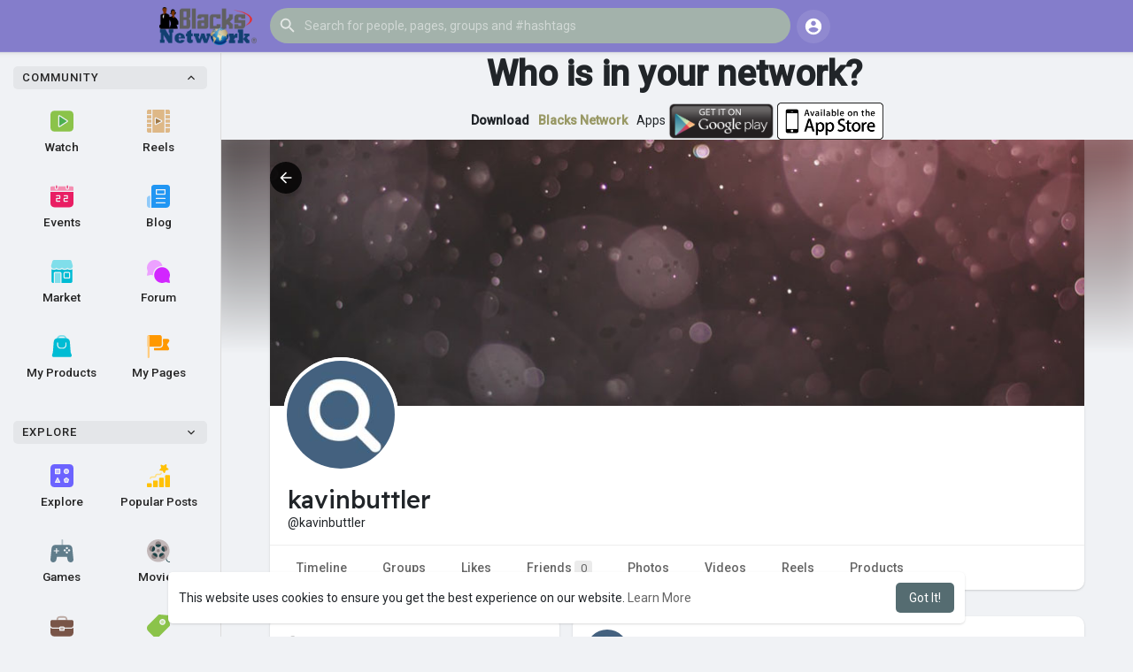

--- FILE ---
content_type: text/html; charset=UTF-8
request_url: https://blacksnetwork.net/kavinbuttler
body_size: 47185
content:

<!DOCTYPE html>
<html lang="en">
	<head>
		<title>kavinbuttler</title>
		<meta http-equiv="Content-type" content="text/html; charset=UTF-8">
		<meta name="title" content="kavinbuttler">
		<meta name="description" content="">
		<meta name="keywords" content="">
		<meta name="viewport" content="width=device-width, initial-scale=1.0, maximum-scale=1.0, user-scalable=no">
		
		<link rel="apple-touch-icon" href="https://blacksnetwork.net/themes/wondertag/img/icon.png">
		<meta name="apple-mobile-web-app-capable" content="yes">
		<meta name="apple-mobile-web-app-title" content="Blacks Network">
		
				<meta name="pinterest-rich-pin" content="false" />
		<link rel="alternate" href="https://blacksnetwork.net?lang=arabic" hreflang="ar" /><link rel="alternate" href="https://blacksnetwork.net?lang=bengali" hreflang="bn" /><link rel="alternate" href="https://blacksnetwork.net?lang=chinese" hreflang="zh" /><link rel="alternate" href="https://blacksnetwork.net?lang=croatian" hreflang="sh" /><link rel="alternate" href="https://blacksnetwork.net?lang=danish" hreflang="da" /><link rel="alternate" href="https://blacksnetwork.net?lang=dutch" hreflang="nl" /><link rel="alternate" href="https://blacksnetwork.net?lang=english" hreflang="en" /><link rel="alternate" href="https://blacksnetwork.net?lang=filipino" hreflang="fil" /><link rel="alternate" href="https://blacksnetwork.net?lang=french" hreflang="fr" /><link rel="alternate" href="https://blacksnetwork.net?lang=german" hreflang="de" /><link rel="alternate" href="https://blacksnetwork.net?lang=hebrew" hreflang="he" /><link rel="alternate" href="https://blacksnetwork.net?lang=hindi" hreflang="hi" /><link rel="alternate" href="https://blacksnetwork.net?lang=indonesian" hreflang="id" /><link rel="alternate" href="https://blacksnetwork.net?lang=italian" hreflang="it" /><link rel="alternate" href="https://blacksnetwork.net?lang=japanese" hreflang="ja" /><link rel="alternate" href="https://blacksnetwork.net?lang=korean" hreflang="ko" /><link rel="alternate" href="https://blacksnetwork.net?lang=persian" hreflang="fa" /><link rel="alternate" href="https://blacksnetwork.net?lang=portuguese" hreflang="pt" /><link rel="alternate" href="https://blacksnetwork.net?lang=russian" hreflang="ru" /><link rel="alternate" href="https://blacksnetwork.net?lang=spanish" hreflang="es" /><link rel="alternate" href="https://blacksnetwork.net?lang=swedish" hreflang="sv" /><link rel="alternate" href="https://blacksnetwork.net?lang=turkish" hreflang="tr" /><link rel="alternate" href="https://blacksnetwork.net?lang=urdu" hreflang="ur" /><link rel="alternate" href="https://blacksnetwork.net?lang=vietnamese" hreflang="vi" />															<meta property="og:type" content="article" />
			<meta property="og:image" content="https://blacksnetworkcdn.s3.amazonaws.com/upload/photos/2022/05/gj6qWspjDfrVfVDpXHvx_31_38d949f4de22c652a9aeb985b1a527a5_avatar.png?cache=0" />
			<meta property="og:image:secure_url" content="https://blacksnetworkcdn.s3.amazonaws.com/upload/photos/2022/05/gj6qWspjDfrVfVDpXHvx_31_38d949f4de22c652a9aeb985b1a527a5_avatar.png?cache=0" />
			<meta property="og:description" content="" />
			<meta property="og:title" content="kavinbuttler" />
			<meta name="twitter:card" content="summary">
			<meta name="twitter:title" content="kavinbuttler" />
			<meta name="twitter:description" content="" />
			<meta name="twitter:image" content="https://blacksnetworkcdn.s3.amazonaws.com/upload/photos/2022/05/gj6qWspjDfrVfVDpXHvx_31_38d949f4de22c652a9aeb985b1a527a5_avatar.png?cache=0" />
			<script src="https://blacksnetwork.net/themes/wondertag/javascript/circle-progress.min.js"></script>
																			<meta property="og:type" content="article" />
<meta property="og:title" content="What is the best product research scraper for Amazon?" />
<meta property="og:image" content="https://blacksnetworkcdn.s3.amazonaws.com/upload/photos/2022/06/RpADh1jE8UPn8kQuLE9d_url_image.jpg" />
<meta property="og:description" content=" Amazon Product Scraper is best for new and running stores. With Amazon Scraper you can grow your business by extracting product titles,.." />
<meta name="twitter:card" content="summary">
<meta name="twitter:title" content="What is the best product research scraper for Amazon?" />
<meta name="twitter:image" content="https://blacksnetworkcdn.s3.amazonaws.com/upload/photos/2022/06/RpADh1jE8UPn8kQuLE9d_url_image.jpg" />
<meta name="twitter:description" content="Amazon Product Scraper is best for new and running stores. With Amazon Scraper you can grow your business by extracting product titles,.." />					<link rel="canonical" href="https://blacksnetwork.net/kavinbuttler" />
				
		<link rel="preconnect" href="https://fonts.googleapis.com">
		<link rel="preconnect" href="https://fonts.gstatic.com" crossorigin>
		<link href="https://fonts.googleapis.com/css2?family=Readex+Pro:wght@300;500&family=Roboto:wght@400;500&display=swap" rel="stylesheet">
		<link rel="stylesheet" href="https://use.fontawesome.com/releases/v5.7.0/css/all.css" integrity="sha384-lZN37f5QGtY3VHgisS14W3ExzMWZxybE1SJSEsQp9S+oqd12jhcu+A56Ebc1zFSJ" crossorigin="anonymous">
		<link rel="shortcut icon" type="image/png" href="https://blacksnetwork.net/themes/wondertag/img/icon.png"/>
		<link rel="stylesheet" href="https://blacksnetwork.net/themes/wondertag/stylesheet/general-style-plugins.css?version=2.6.3">
		
		    
					<script src="https://blacksnetwork.net/themes/wondertag/javascript/twilio-video.min.js"></script>
			<link rel="stylesheet" href="https://blacksnetwork.net/themes/wondertag/stylesheet/style.css?version=2.6.3">
							
		<link rel="stylesheet" href="https://blacksnetwork.net/themes/wondertag/stylesheet/font-awesome-4.7.0/css/font-awesome.min.css">
	  
		    
		
		<script src="https://blacksnetwork.net/themes/wondertag/javascript/jquery-3.1.1.min.js"></script>
		<script src="https://blacksnetwork.net/themes/wondertag/javascript/jquery.ui.touch-punch.min.js"></script>

					<link rel="stylesheet" href="https://blacksnetwork.net/themes/wondertag/stylesheet/bootstrap-select.min.css">
			<script src="https://blacksnetwork.net/themes/wondertag/javascript/bootstrap-select.min.js"></script>
		
		
		      
			  
					<script src="https://blacksnetwork.net/themes/wondertag/player/plyr.js"></script>
				
		<script src="https://blacksnetwork.net/themes/wondertag/player/wavesurfer.min.js"></script>
		<script src="https://blacksnetwork.net/themes/wondertag/player/wavesurfer.cursor.min.js"></script>
	  
				
		<style>/* 

Add here your custom css styles Example: p { text-align: center; color: red; } 

*/</style>
		
				<script src="https://blacksnetwork.net/themes/wondertag/javascript/html2pdf.bundle.js"></script>
		<script src="https://blacksnetwork.net/themes/wondertag/javascript/qrcode.js"></script>
		
		<script type="text/javascript">
			/* 
Add here your JavaScript Code. 
Note. the code entered here will be added in <head> tag 


	Example: 

	var x, y, z; 
	x = 5; 
	y = 6; 
	z = x + y;

*/			function Wo_Ajax_Requests_File(){
				return "https://blacksnetwork.net/requests.php"
			}
						function RunLiveAgora(channelName,DIV_ID,token) {
				var agoraAppId = '';
				var token = token;
	
				var client = AgoraRTC.createClient({mode: 'live', codec: 'vp8'});
				client.init(agoraAppId, function () {
					client.setClientRole('audience', function() {
					}, function(e) {
					});
					let rand = Math.floor(Math.random() * 1000000);

					client.join(token, channelName, rand, function(uid) {
					}, function(err) {
					});
				}, function (err) {
				});

				client.on('stream-added', function (evt) {
					var stream = evt.stream;
					var streamId = stream.getId();

					client.subscribe(stream, function (err) {
					});
				});
				client.on('stream-subscribed', function (evt) {
					var remoteStream = evt.stream;
					remoteStream.play(DIV_ID);
					$('#player_'+remoteStream.getId()).addClass('embed-responsive-item');
				});
			}
		</script>
		<!-- Global site tag (gtag.js) - Google Analytics -->
<script async src="https://www.googletagmanager.com/gtag/js?id=G-0HWH4QG6N7"></script>
<script>
  window.dataLayer = window.dataLayer || [];
  function gtag(){dataLayer.push(arguments);}
  gtag('js', new Date());

  gtag('config', 'G-0HWH4QG6N7');
</script>
<!-- Google Tag Manager -->
<script>(function(w,d,s,l,i){w[l]=w[l]||[];w[l].push({'gtm.start':
new Date().getTime(),event:'gtm.js'});var f=d.getElementsByTagName(s)[0],
j=d.createElement(s),dl=l!='dataLayer'?'&l='+l:'';j.async=true;j.src=
'https://www.googletagmanager.com/gtm.js?id='+i+dl;f.parentNode.insertBefore(j,f);
})(window,document,'script','dataLayer','GTM-5MVDTF8');</script>
<!-- End Google Tag Manager -->
      
		<style>
:root {
	--body-bg: #f0f2f5;
	--header-background: rgba(90,80,188,0.72);
	--header-color: #ffffff;
	--header-hover-color: #333333;
	--header-search-color: #a3b2ab;
	--main: rgba(13,46,53,0.7);
	--main-hover: rgba(90,80,188,0.72);
	--main-color: #ffffff;
	--main-hover-color: #ffffff;
	--chat-outgoing: #fff9f9;
	--plyr-color-main: rgba(13,46,53,0.7);
	--plyr-control-toggle-checked-background: transparent;
	--plyr-video-control-background-hover: rgba(255, 255, 255, 0.2);
	--plyr-range-fill-background: #fff;
	--plyr-range-track-height: 3px;
}

.reaction-1::after {content: "Like";}
.reaction-2::after {content: "Love";}
.reaction-3::after {content: "HaHa";}
.reaction-4::after {content: "WoW";}
.reaction-5::after {content: "Sad";}
.reaction-6::after {content: "Angry";}
</style>
				
					<script src="https://accounts.google.com/gsi/client" async defer></script>
				
				
				
		<script crossorigin="anonymous" src="https://blacksnetwork.net/themes/wondertag/javascript/sdk.js"></script>
		
		<script src="https://blacksnetwork.net/themes/wondertag/javascript/socket.io.js"></script>
	
		<script src="https://blacksnetwork.net/themes/wondertag/javascript/jquery.adaptive-backgrounds.js"></script>
		
		<script>
		let nodejs_system = "1";
      let socket = null
      let groupChatListener = {}
      $(()=>{
                var main_hash_id = $('.main_session').val();
                  socket = io("https://blacksnetwork.net:448/?hash=" + main_hash_id)
                let recipient_ids = []
        let recipient_group_ids = []
        setTimeout(function(){ 
          var inputs = $("input.chat-user-id");
          $(".chat-wrapper").each(function(){
            let id = $(this).attr("class").substr("chat-wrapper".length);
            let isGroup = $(this).attr("class").substr("chat-wrapper".length).split("_").includes("group")
            if(isGroup) {
              id = id.substr(' chat_group_'.length)
              recipient_group_ids.push(id)
            } else{
              id = id.substr(' chat_'.length)
              recipient_ids.push(id)
            }
          });
		  socket.emit('join', {username: "", user_id: _getCookie('user_id'), recipient_ids, recipient_group_ids }, ()=>{
              setInterval(() => {
                socket.emit("ping_for_lastseen", {user_id: _getCookie("user_id")})
              }, 2000);
          });
         }, 2500);

        socket.on("reconnect", ()=>{
          let recipient_ids = []
          let recipient_group_ids = []
          setTimeout(function(){ 
            var inputs = $("input.chat-user-id");
            $(".chat-wrapper").each(function(){
              let id = $(this).attr("class").substr("chat-wrapper".length);
              let isGroup = $(this).attr("class").substr("chat-wrapper".length).split("_").includes("group")
              if(isGroup) {
                id = id.substr(' chat_group_'.length)
                recipient_group_ids.push(id)
              } else{
                id = id.substr(' chat_'.length)
                recipient_ids.push(id)
              }
            });
			socket.emit('join', {username: "", user_id: _getCookie('user_id'), recipient_ids, recipient_group_ids }, ()=>{
                setInterval(() => {
                  socket.emit("ping_for_lastseen", {user_id: _getCookie("user_id")})
                }, 2000);
            });
          }, 3000);
        })
		socket.on("decline_call", (data) => {
          $('#re-calling-modal').addClass('calling');
          document.title = document_title;
          setTimeout(function () {
            $( '#re-calling-modal' ).remove();
            $( '.modal-backdrop' ).remove();
            $( 'body' ).removeClass( "modal-open" );
          }, 3000);
          $( '#re-calling-modal' ).remove();
          $('.modal-backdrop.in').hide();
          Wo_CloseModels();
          Wo_PlayAudioCall('stop');
          Wo_PlayVideoCall('stop');
        })
		socket.on("lastseen", (data) => {
            //$('.messages-text[data-message-id='+data.message_id+']').length > 0
            if (data.message_id && data.user_id) {
                  var chat_container = $('.chat-tab').find('#chat_' + data.user_id);
                  if ($('#messageId_'+data.message_id).length > 0) {
                        if (chat_container.length > 0) {
                              chat_container.find('.message-seen').hide();
                        }
                        else{
                              $('.message-seen').hide();
                        }
                        $('#messageId_'+data.message_id).find('.message-seen').hide().html('<span class="select-color" title="Seen ' + data.seen + '"><svg xmlns="http://www.w3.org/2000/svg" height="14" viewBox="0 0 24 24" width="14"><path fill="currentColor" d="M17.3 6.3c-.39-.39-1.02-.39-1.41 0l-5.64 5.64 1.41 1.41L17.3 7.7c.38-.38.38-1.02 0-1.4zm4.24-.01l-9.88 9.88-3.48-3.47c-.39-.39-1.02-.39-1.41 0-.39.39-.39 1.02 0 1.41l4.18 4.18c.39.39 1.02.39 1.41 0L22.95 7.71c.39-.39.39-1.02 0-1.41h-.01c-.38-.4-1.01-.4-1.4-.01zM1.12 14.12L5.3 18.3c.39.39 1.02.39 1.41 0l.7-.7-4.88-4.9c-.39-.39-1.02-.39-1.41 0-.39.39-.39 1.03 0 1.42z"/></svg></span>').fadeIn(300);
                        if (chat_container.length > 0) {
                              //chat_container.find('.online-toggle-hdr').attr('style', '');
                              setTimeout(function(){
                                 chat_container.find('.chat-messages-wrapper').scrollTop(chat_container.find('.chat-messages-wrapper')[0].scrollHeight);
                              }, 100);
                        }
                        else{
                           $(".messages-container").animate({
                               scrollTop: $('.messages-container')[0].scrollHeight
                           }, 200);
                        }
                  }
            }
        })
         socket.on("register_reaction", (data) => {
            if(data.status == 200) {
                $('.post-reactions-icons-m-'+data.id).html(data.reactions);
            }
        });
		socket.on("on_user_loggedin", (data) => {
            $('#chat_' + data.user_id).find('.chat-tab-status').addClass('active');
            $("#online_" + data.user_id).find('svg path').attr('fill', '#60d465');
            $("#messages-recipient-" + data.user_id).find('.dot').css({"background-color": "#63c666"});
		});
		socket.on("on_user_loggedoff", (data) => {
            $('#chat_' + data.user_id).find('.chat-tab-status').removeClass('active');
            $("#online_" + data.user_id).find('svg path').attr('fill', '#dddddd');
            $("#messages-recipient-" + data.user_id).find('.dot').css({"background-color": "lightgray"});
		});
		socket.on("update_new_posts", (data) => {
			Wo_intervalUpdates(1);
		});
		socket.on("on_avatar_changed", (data) => {
            $("#online_" + data.user_id).find('img').attr('src', data.name);
            $("#messages-recipient-" + data.user_id).find('img').attr('src', data.name);
		});
		socket.on("on_name_changed", (data) => {
            $("#online_" + data.user_id).find('#chat-tab-id').html(data.name);
            $("#messages-recipient-" + data.user_id).find('.messages-user-name').html(data.name);
		});
		socket.on("new_notification", (data) => {
                         Wo_GetLastNotification();
                         current_notifications = $('.notification-container').find('.new-update-alert').text();
            $('.notification-container').find('.new-update-alert').removeClass('hidden');
            $('.notification-container').find('.sixteen-font-size').addClass('unread-update');
            $('.notification-container').find('.new-update-alert').text(Number(current_notifications) + 1).show();
            document.getElementById('notification-sound').play();
          });
          socket.on("new_notification_removed", (data) => {
            current_notifications = $('.notification-container').find('.new-update-alert').text();
            $('.notification-container').find('.new-update-alert').removeClass('hidden');
            if (Number(current_notifications) > 0) {
               if ((Number(current_notifications) - 1) == 0) {
                  $('.notification-container').find('.new-update-alert').addClass('hidden');
                  $('.notification-container').find('.new-update-alert').addClass('hidden').text('0').hide();
               } else {
                  $('.notification-container').find('.sixteen-font-size').addClass('unread-update');
                  $('.notification-container').find('.new-update-alert').text(Number(current_notifications) - 1).show();
               }
            } else if (Number(current_notifications) == 0) {
               $('.notification-container').find('.new-update-alert').addClass('hidden');
               $('.notification-container').find('.new-update-alert').addClass('hidden').text('0').hide();
            } 
          });

          socket.on("new_request", (data) => {
            current_requests= $('.requests-container').find('.new-update-alert').text();
            $('.requests-container').find('.new-update-alert').removeClass('hidden');
            $('.requests-container').find('.sixteen-font-size').addClass('unread-update');
            $('.requests-container').find('.new-update-alert').text(Number(current_requests) + 1).show();
            document.getElementById('notification-sound').play();
          });
          socket.on("new_request_removed", (data) => {
            current_requests = $('.requests-container').find('.new-update-alert').text();
            $('.requests-container').find('.new-update-alert').removeClass('hidden');
            if (Number(current_requests) > 0) {
               if ((Number(current_requests) - 1) == 0) {
                  $('.requests-container').find('.new-update-alert').addClass('hidden');
                  $('.requests-container').find('.new-update-alert').addClass('hidden').text('0').hide();
               } else {
                  $('.requests-container').find('.sixteen-font-size').addClass('unread-update');
                  $('.requests-container').find('.new-update-alert').text(Number(current_requests) - 1).show();
               }
            } else if (Number(current_requests) == 0) {
               $('.requests-container').find('.new-update-alert').addClass('hidden');
               $('.requests-container').find('.new-update-alert').addClass('hidden').text('0').hide();
            } 
          });

          socket.on("messages_count", (data) => {
             current_messages_number = data.count;
             if (current_messages_number > 0) {
               $("[data_messsages_count]").text(current_messages_number).removeClass("hidden");
               $("[data_messsages_count]").attr('data_messsages_count', current_messages_number);
             } else {
               $("[data_messsages_count]").text(current_messages_number).addClass("hidden");
               $("[data_messsages_count]").attr('data_messsages_count', "0");
             }
          });
          socket.on("new_video_call", (data) => {
             Wo_intervalUpdates(1);
          });
          socket.on("load_comment_replies", (data) => {
             Wo_ViewMoreReplies(data.comment_id);
          });
        socket.on("color-change", (data)=>{
          if (data.sender == 0) {
            $(".chat_" + data.id).find('.outgoing .message-text, .outgoing .message-media').css('background', data.color);
            $(".chat_" + data.id).find('.outgoing .message-text').css('color', '#fff');
            $(".chat_" + data.id).find('.select-color rect, .select-color path').css('fill', data.color);
            $(".chat_" + data.id).find('#color').val(data.color);
          }
          let user_id = $('#user-id').val();
          if(""+user_id === ""+data.id) {
            if(data.sender == 0){
                  $('.send-button').css('background-color', data.color);
                  $('.send-button').css('border-color', data.color);
                  $('#wo_msg_right_prt .message-option-btns .btn svg').css('color', data.color);
                  $(".messages-container").find(".pull-right").find(".message").css('background-color', data.color);
                  $(".messages-container").find(".pull-right").find(".message-text").css('background-color', data.color)
              }
          }
        })
		var new_current_messages = 0;
        socket.on("private_message", (data)=>{
			$('#chat_' + data.sender).find('.online-toggle-hdr').addClass('white_online');
          var chat_container = $('.chat-tab').find('.chat_main_' + data.id);
         if (chat_container.length > 0) {
          chat_container.find('.chat-messages-wrapper').find("div[class*='message-seen']").empty();
          chat_container.find('.chat-messages-wrapper').find("div[class*='message-typing']").empty();
          chat_container.find('.chat-messages-wrapper').append(data.messages_html);
          setTimeout(function(){
               chat_container.find('.chat-messages-wrapper').scrollTop(chat_container.find('.chat-messages-wrapper')[0].scrollHeight);
            }, 100);
          if (data.sender == 0) {
			  
            $(".chat_" + data.id).find('.outgoing .message-text, .outgoing .message-media').css('background', data.color);
            $(".chat_" + data.id).find('.outgoing .message-text').css('color', '#fff');
            $(".chat_" + data.id).find('.select-color rect, .select-color path').css('fill', data.color);
            $(".chat_" + data.id).find('#color').val(data.color);
            $(".text-sender-container .red-list").css('background', data.color);
            $(".text-sender-container .btn-file").css('background', data.color);
            $(".text-sender-container .btn-file").css('border-color', data.color);
          }
		  }else {
            current_number = $('#online_' + data.id).find('.new-message-alert').text();
            $('#online_' + data.id).find('.new-message-alert').html(Number(current_number) + 1).show();
          }
          if (!chat_container.find("#sendMessage").is(":focus")) {
            if(data.sender != 0){
                document.getElementById('message-sound').play();
            }
          }
          if (!chat_container.find('#sendMessage').is(':focus') && chat_container.length == 0) {
             new_current_messages = new_current_messages + 1;
             current_messages_number = Number($("[data_messsages_count]").attr('data_messsages_count')) + 1;
             $("[data_messsages_count]").text(current_messages_number).removeClass("hidden");
             $("[data_messsages_count]").attr('data_messsages_count', current_messages_number);
             document.title = 'New Message | ' + document_title;
          }
        })

        socket.on("group_message", (data)=>{
              var chat_messages_wrapper = $('.group-messages-wrapper-'+data.id);
              if (data.status == 200) {
              if ($(".group-messages-wrapper-"+data.id).find('.no_message').length > 0) {
                $(".group-messages-wrapper-"+data.id).find('.chat-messages').html(data.html);
              }else{
                $(".group-messages-wrapper-"+data.id).find('.chat-messages').append(data.html);
              }
              if ($('.chat_group_'+data.id).length == 0) {
              current_messages_number = Number($("[data_messsages_count]").attr('data_messsages_count')) + 1;
              $("[data_messsages_count]").text(current_messages_number).removeClass("hidden");
              $("[data_messsages_count]").attr('data_messsages_count', current_messages_number);
              document.title = 'New Message | ' + document_title;
              document.getElementById('message-sound').play();
            }

              chat_messages_wrapper.scrollTop(chat_messages_wrapper[0].scrollHeight);
            }
          })

              });
      </script>
	  			<script src="https://blacksnetwork.net/themes/wondertag/javascript/bootstrap-tagsinput-latest/src/bootstrap-tagsinput.js"></script>
      	  
			
		<script src="https://unpkg.com/flickity@2/dist/flickity.pkgd.min.js"></script>
		
				<link rel="stylesheet" href="https://blacksnetwork.net/themes/wondertag/javascript/green-audio-player/green-audio-player.css" />
		<script src="https://blacksnetwork.net/themes/wondertag/javascript/green-audio-player/green-audio-player.js"></script>
		
		<link rel="stylesheet" href="https://blacksnetwork.net/themes/wondertag/stylesheet/flatpickr.min.css">
		<script src="https://blacksnetwork.net/themes/wondertag/javascript/flatpickr.js"></script>
	</head>
   
	<body >
		<input type="hidden" id="get_no_posts_name" value="No more posts">
				
		<input type="hidden" class="seen_stories_users_ids" value="">
		<input type="hidden" class="main_session" value="2f0754431c5344d65b57">
		
					<div class="barloading"></div>
			<header>
				
	
<div class="container">
<nav class="navbar navbar-default">
	<div class="container">
		<div class="valign tag_header full_width">
			<button type="button" class="tag_toggle_sidebar" onclick="javascript:$('body').toggleClass('side_open');"><svg xmlns="http://www.w3.org/2000/svg" height="24" viewBox="0 0 24 24" width="24"><path fill="currentColor" d="M4 18h16c.55 0 1-.45 1-1s-.45-1-1-1H4c-.55 0-1 .45-1 1s.45 1 1 1zm0-5h16c.55 0 1-.45 1-1s-.45-1-1-1H4c-.55 0-1 .45-1 1s.45 1 1 1zM3 7c0 .55.45 1 1 1h16c.55 0 1-.45 1-1s-.45-1-1-1H4c-.55 0-1 .45-1 1z"/></svg></button>
			<a class="header-brand" href="https://blacksnetwork.net">
				<img class="tag_logo_pc" src="https://blacksnetwork.net/themes/wondertag/img/logo.png?cache=441" alt="Blacks Network"/>
				<img class="tag_logo_mobi" src="https://blacksnetwork.net/themes/wondertag/img/icon.png" alt="Blacks Network"/>
			</a>
			<div class="dropdown search-container">
				<button type="button" class="tag_toggle_search"><svg xmlns="http://www.w3.org/2000/svg" height="24" viewBox="0 0 24 24" width="24"><path fill="currentColor" d="M19 11H7.83l4.88-4.88c.39-.39.39-1.03 0-1.42-.39-.39-1.02-.39-1.41 0l-6.59 6.59c-.39.39-.39 1.02 0 1.41l6.59 6.59c.39.39 1.02.39 1.41 0 .39-.39.39-1.02 0-1.41L7.83 13H19c.55 0 1-.45 1-1s-.45-1-1-1z"/></svg></button>
				<form data-toggle="dropdown" role="button" id="navbar-searchbox" role="search">
					<svg xmlns="http://www.w3.org/2000/svg" height="24" viewBox="0 0 24 24" width="24"><path d="M0 0h24v24H0V0z" fill="none"/><path fill="currentColor" d="M15.5 14h-.79l-.28-.27c1.2-1.4 1.82-3.31 1.48-5.34-.47-2.78-2.79-5-5.59-5.34-4.23-.52-7.79 3.04-7.27 7.27.34 2.8 2.56 5.12 5.34 5.59 2.03.34 3.94-.28 5.34-1.48l.27.28v.79l4.25 4.25c.41.41 1.08.41 1.49 0 .41-.41.41-1.08 0-1.49L15.5 14zm-6 0C7.01 14 5 11.99 5 9.5S7.01 5 9.5 5 14 7.01 14 9.5 11.99 14 9.5 14z"/></svg>
					<input type="search" class="search-input" onkeyup="Wo_DetectSearchType(this.value), document.getElementById('wo_repeat_search').innerHTML = escapeHtml(this.value)" placeholder="Search for people, pages, groups and #hashtags" >
				</form>
				<ul class="dropdown-menu search-dropdown-container" role="menu">
					<div class="wow_htag">						<a href="https://blacksnetwork.net/hashtag/business" data-ajax="?link1=hashtag&hash=business">#business</a>
											<a href="https://blacksnetwork.net/hashtag/online" data-ajax="?link1=hashtag&hash=online">#online</a>
											<a href="https://blacksnetwork.net/hashtag/education" data-ajax="?link1=hashtag&hash=education">#education</a>
											<a href="https://blacksnetwork.net/hashtag/ai" data-ajax="?link1=hashtag&hash=ai">#ai</a>
											<a href="https://blacksnetwork.net/hashtag/appdevelopment" data-ajax="?link1=hashtag&hash=appdevelopment">#appdevelopment</a>
					</div>
					<div class="search-dropdown-result tag_scroll">
											</div>
					<div class="search-advanced-container" style="display: none;">
						<a href="https://blacksnetwork.net/search" class="valign search-advanced-link" data-ajax="?link1=search">
							<svg xmlns="http://www.w3.org/2000/svg" height="24" viewBox="0 0 24 24" width="24"><path d="M0 0h24v24H0V0z" fill="none"/><path fill="currentColor" d="M15.5 14h-.79l-.28-.27c1.2-1.4 1.82-3.31 1.48-5.34-.47-2.78-2.79-5-5.59-5.34-4.23-.52-7.79 3.04-7.27 7.27.34 2.8 2.56 5.12 5.34 5.59 2.03.34 3.94-.28 5.34-1.48l.27.28v.79l4.25 4.25c.41.41 1.08.41 1.49 0 .41-.41.41-1.08 0-1.49L15.5 14zm-6 0C7.01 14 5 11.99 5 9.5S7.01 5 9.5 5 14 7.01 14 9.5 11.99 14 9.5 14z"/></svg>
							<span>Advanced Search <span id="wo_repeat_search"></span></span>
						</a>
					</div>
				</ul>
			</div>
		</div>
	</div>
	<div class="tag_header_shadow"></div>
</nav>
<div class="valign tag_hdr_right flex-end">
	<div class="tag_main_usr_ddmenu dropdown">
		<button class="tag_hdr_droptoggle" data-toggle="dropdown" data-display="static" role="button" aria-expanded="false">
			<svg xmlns="http://www.w3.org/2000/svg" height="24" viewBox="0 0 24 24" width="24"><path d="M0 0h24v24H0V0z" fill="none"/><path fill="currentColor" d="M12 2C6.48 2 2 6.48 2 12s4.48 10 10 10 10-4.48 10-10S17.52 2 12 2zm0 3c1.66 0 3 1.34 3 3s-1.34 3-3 3-3-1.34-3-3 1.34-3 3-3zm0 14.2c-2.5 0-4.71-1.28-6-3.22.03-1.99 4-3.08 6-3.08 1.99 0 5.97 1.09 6 3.08-1.29 1.94-3.5 3.22-6 3.22z"/></svg>
		</button>
		<ul class="dropdown-menu dropdown-menu-right dropdown-static-menu tag_hdr_user_dropdown tag_scroll" role="menu">
			<li>
				<a href="https://blacksnetwork.net/welcome/?last_url=https://blacksnetwork.net%2Fkavinbuttler"><svg xmlns="http://www.w3.org/2000/svg" width="24" height="24" viewBox="0 0 24 24"><path fill="currentColor" d="M12,3c-4.625,0-8.442,3.507-8.941,8.001H10v-3l5,4l-5,4v-3H3.06C3.56,17.494,7.376,21,12,21c4.963,0,9-4.037,9-9 S16.963,3,12,3z" /></svg> Login</a>
			</li>
							<li>
					<a href="https://blacksnetwork.net/register"><svg xmlns="http://www.w3.org/2000/svg" width="24" height="24" viewBox="0 0 24 24"><path fill="currentColor" d="M4.5 8.552c0 1.995 1.505 3.5 3.5 3.5s3.5-1.505 3.5-3.5-1.505-3.5-3.5-3.5S4.5 6.557 4.5 8.552zM19 8L17 8 17 11 14 11 14 13 17 13 17 16 19 16 19 13 22 13 22 11 19 11zM4 19h8 1 1v-1c0-2.757-2.243-5-5-5H7c-2.757 0-5 2.243-5 5v1h1H4z" /></svg> Register</a>
				</li>
						<hr class="style-two">
			<li>
				<a href="?mode=night"><svg xmlns="http://www.w3.org/2000/svg" width="24" height="24" viewBox="0 0 24 24"><path fill="currentColor" d="M12,11.807C9.349,9.155,8.7,5.261,10.049,2c-1.875,0.37-3.666,1.281-5.12,2.735c-3.905,3.905-3.905,10.237,0,14.142	c3.906,3.906,10.237,3.905,14.143,0c1.454-1.454,2.364-3.244,2.735-5.119C18.545,15.106,14.651,14.458,12,11.807z" /></svg> Night mode</a>
			</li>
			<div class="tag_footer_mobi"><div class="tag_footer">
	<div class="valign tag_footer_cright">
		© 2026 Blacks Network		<button type="button" class="btn tag_mobi_langs" onclick="$('.tag_main_usr_ddmenu').addClass('open-lang');"><svg xmlns="http://www.w3.org/2000/svg" width="12" height="12" viewBox="0 0 24 24"><path fill="currentColor" d="M17.9,17.39C17.64,16.59 16.89,16 16,16H15V13A1,1 0 0,0 14,12H8V10H10A1,1 0 0,0 11,9V7H13A2,2 0 0,0 15,5V4.59C17.93,5.77 20,8.64 20,12C20,14.08 19.2,15.97 17.9,17.39M11,19.93C7.05,19.44 4,16.08 4,12C4,11.38 4.08,10.78 4.21,10.21L9,15V16A2,2 0 0,0 11,18M12,2A10,10 0 0,0 2,12A10,10 0 0,0 12,22A10,10 0 0,0 22,12A10,10 0 0,0 12,2Z" /></svg> Language</button>
	</div>
	<div class="tag_footer_links">
		<a data-ajax="?link1=terms&type=about-us" href="https://blacksnetwork.net/terms/about-us">About</a> • 
		<a href="https://blacksnetwork.net/directory" data-ajax="?link1=directory">Directory</a> • 		<a data-ajax="?link1=contact-us" href="https://blacksnetwork.net/contact-us">Contact Us</a> • 
		<a data-ajax="?link1=developers" href="https://blacksnetwork.net/developers">Developers</a> • 		<a data-ajax="?link1=terms&type=privacy-policy" href="https://blacksnetwork.net/terms/privacy-policy">Privacy Policy</a> • 
		<a data-ajax="?link1=terms&type=terms" href="https://blacksnetwork.net/terms/terms">Terms of Use</a>
		 • <a data-ajax="?link1=terms&type=refund" href="https://blacksnetwork.net/terms/refund">Refund</a>					• <a href="https://blacksnetwork.net/site-pages/mobile_messenger">Mobile Messenger</a>
					• <a href="https://blacksnetwork.net/site-pages/messenger">Desktop Messenger</a>
			</div>
</div></div>
		</ul>
		<ul class="dropdown-menu dropdown-static-menu tag_scroll tag_mobi_langs_menu dropdown-menu-right">
			<button type="button" class="btn" onclick="$('.tag_main_usr_ddmenu').removeClass('open-lang');"><svg xmlns="http://www.w3.org/2000/svg" width="26" height="26" viewBox="0 0 24 24"><path fill="currentColor" d="M20 11H6.83l2.88-2.88c.39-.39.39-1.02 0-1.41-.39-.39-1.02-.39-1.41 0L3.71 11.3c-.39.39-.39 1.02 0 1.41L8.3 17.3c.39.39 1.02.39 1.41 0 .39-.39.39-1.02 0-1.41L6.83 13H20c.55 0 1-.45 1-1s-.45-1-1-1z" /></svg></button>
			<h3>Select Language</h3>
							<li><a href="?lang=arabic" rel="nofollow">Arabic</a></li>
							<li><a href="?lang=bengali" rel="nofollow">Bengali</a></li>
							<li><a href="?lang=chinese" rel="nofollow">Chinese</a></li>
							<li><a href="?lang=croatian" rel="nofollow">Croatian</a></li>
							<li><a href="?lang=danish" rel="nofollow">Danish</a></li>
							<li><a href="?lang=dutch" rel="nofollow">Dutch</a></li>
							<li><a href="?lang=english" rel="nofollow">English</a></li>
							<li><a href="?lang=filipino" rel="nofollow">Filipino</a></li>
							<li><a href="?lang=french" rel="nofollow">French</a></li>
							<li><a href="?lang=german" rel="nofollow">German</a></li>
							<li><a href="?lang=hebrew" rel="nofollow">Hebrew</a></li>
							<li><a href="?lang=hindi" rel="nofollow">Hindi</a></li>
							<li><a href="?lang=indonesian" rel="nofollow">Indonesian</a></li>
							<li><a href="?lang=italian" rel="nofollow">Italian</a></li>
							<li><a href="?lang=japanese" rel="nofollow">Japanese</a></li>
							<li><a href="?lang=korean" rel="nofollow">Korean</a></li>
							<li><a href="?lang=persian" rel="nofollow">Persian</a></li>
							<li><a href="?lang=portuguese" rel="nofollow">Portuguese</a></li>
							<li><a href="?lang=russian" rel="nofollow">Russian</a></li>
							<li><a href="?lang=spanish" rel="nofollow">Spanish</a></li>
							<li><a href="?lang=swedish" rel="nofollow">Swedish</a></li>
							<li><a href="?lang=turkish" rel="nofollow">Turkish</a></li>
							<li><a href="?lang=urdu" rel="nofollow">Urdu</a></li>
							<li><a href="?lang=vietnamese" rel="nofollow">Vietnamese</a></li>
					</ul>
	</div>
</div>

<script>
window.addEventListener('resize', () => {let vh = window.innerHeight * 0.01;document.documentElement.style.setProperty('--vh', `${vh}px`);});
</script></div>

<script type="text/javascript">
$(document).on('click', '#requests-list a', function(event) {
	$('.tag_hdr_reqtog').dropdown('toggle');
});
$(document).on('click', '#activities-wrapper a', function(event) {
	$('.tag_hdr_notitog').dropdown('toggle');
});
$(document).on('click', '#hdr_notifi a', function(event) {
	$('.tag_hdr_notitog').dropdown('toggle');
});
$(document).on('click', '.tag_hdr_user_dropdown a:not(.not_hide)', function(event) {
	$('.tag_hdr_user_droptoggle').dropdown('toggle');
});

$('.tag_main_usr_ddmenu').on({
    "hide.bs.dropdown": function() {
        $('.tag_main_usr_ddmenu').removeClass('open-lang');
    },
});

$('.search-container').on({
    "show.bs.dropdown": function () {
        $('.tag_hdr_right, .tag_show_fnd_bottom').addClass('low');
    },
    "hide.bs.dropdown": function() {
        $('.tag_hdr_right, .tag_show_fnd_bottom').removeClass('low');
    },
});

jQuery(document).ready(function($) {
  $(".search-input").keydown(function(event) {
    if (event.keyCode == 13 && event.shiftKey == 0) {
      event.preventDefault();
      window.location = 'https://blacksnetwork.net/search?query=' + $(this).val();
    }
  });
});
var Searchcontainer = $('.search-container');
var SearchBox = $('.search-container .search-input');
var SearchResult = $('.search-dropdown-result');
  
function Wo_DetectSearchType(query) {
  var Hash = smokeTheHash(query);
  if (Hash) {
    $('.search-advanced-container').hide(200);
    Wo_SearchhashResult(query);
  } else {
    $('.search-advanced-container').fadeIn(200);
    Wo_SearchResult(query);
  }
}

function Wo_ClearSearches() {
  $('.clear-searches').html('<i class="fa fa-spinner fa-spin"></i>');
   $.get(Wo_Ajax_Requests_File(), {f: 'clearChat'}, function(data) {
        if (data.status == 200) {
           location.reload();
        }
   });
}

function Wo_GetRecentSearchs() {
  $.get(Wo_Ajax_Requests_File(), {f: 'search', s: 'recent'}, function(data) {
      if (data.status == 200) {
          if (data.html.length > 0) {
            SearchResult.html('<div class="tag_srch_recent"><div class="valign recent"><div class="recent-searches">Recent Searches</div><button onclick="Wo_ClearSearches();" class="btn btn-mat">Clear</button></div>' + data.html + '</div>');
          }
        }
  });
}
function Wo_SearchResult(query) {
    if (SearchBox.val() != '') {
      Searchcontainer.addClass('open');
	  SearchResult.html('<div class="valign skel_search"><div class="skel skel_50 skel_avatar skel_search_avatar"></div><div><div class="skel skel_2 skel_noti_name"></div><div class="skel skel_2 skel_noti_time"></div></div></div><div class="valign skel_search"><div class="skel skel_50 skel_avatar skel_search_avatar"></div><div><div class="skel skel_2 skel_noti_name"></div><div class="skel skel_2 skel_noti_time"></div></div></div><div class="valign skel_search"><div class="skel skel_50 skel_avatar skel_search_avatar"></div><div><div class="skel skel_2 skel_noti_name"></div><div class="skel skel_2 skel_noti_time"></div></div></div><div class="valign skel_search"><div class="skel skel_50 skel_avatar skel_search_avatar"></div><div><div class="skel skel_2 skel_noti_name"></div><div class="skel skel_2 skel_noti_time"></div></div></div><div class="valign skel_search"><div class="skel skel_50 skel_avatar skel_search_avatar"></div><div><div class="skel skel_2 skel_noti_name"></div><div class="skel skel_2 skel_noti_time"></div></div></div>');
      Searchcontainer.find('.search-advanced-link').attr('href','https://blacksnetwork.net/search/' + query);
      Searchcontainer.find('.search-advanced-link').attr('data-ajax','?link1=search&query=' + query);
      $.get(Wo_Ajax_Requests_File(), {f: 'search', s: 'normal', query: query}, function(data) {
        if (data.status == 200) {
          if (data.html.length == 0) {
            SearchResult.html('<div class="empty_state"><svg enable-background="new 0 0 32 32" height="512" viewBox="0 0 32 32" width="512" xmlns="http://www.w3.org/2000/svg"><path d="m26 32h-20c-3.314 0-6-2.686-6-6v-20c0-3.314 2.686-6 6-6h20c3.314 0 6 2.686 6 6v20c0 3.314-2.686 6-6 6z" fill="#ffe6e2"/><path d="m23.147 10.44c.12-.227.187-.493.187-.773 0-.92-.747-1.667-1.667-1.667s-1.667.747-1.667 1.667.747 1.667 1.667 1.667c.28 0 .546-.067.773-.187l.707.707c.097.097.225.146.353.146s.256-.049.354-.146c.195-.195.195-.512 0-.707zm-1.48-.107c-.367 0-.667-.3-.667-.667 0-.366.3-.666.667-.666s.667.3.667.667c-.001.366-.301.666-.667.666z" fill="#fc573b"/><path d="m9.167 12h8.333c.643 0 1.167-.523 1.167-1.167v-1.666c0-.644-.524-1.167-1.167-1.167h-8.333c-.644 0-1.167.523-1.167 1.167v1.667c0 .643.523 1.166 1.167 1.166z" fill="#fc573b"/><g fill="#fd907e"><path d="m23.5 14.667h-9.667c-.276 0-.5.224-.5.5s.224.5.5.5h9.667c.276 0 .5-.224.5-.5s-.224-.5-.5-.5z"/><path d="m23.5 16.667h-9.667c-.276 0-.5.224-.5.5s.224.5.5.5h9.667c.276 0 .5-.224.5-.5s-.224-.5-.5-.5z"/><path d="m23.5 20.667h-9.667c-.276 0-.5.224-.5.5s.224.5.5.5h9.667c.276 0 .5-.224.5-.5s-.224-.5-.5-.5z"/><path d="m23.5 22.667h-9.667c-.276 0-.5.224-.5.5s.224.5.5.5h9.667c.276 0 .5-.224.5-.5s-.224-.5-.5-.5z"/></g><g fill="#fc573b"><circle cx="10" cy="16" r="2"/><circle cx="10" cy="22" r="2"/></g></svg>' + " No result to show" + '<div>');
          } else {
            SearchResult.html(data.html);
          }
        }
      });
      $(document).click(function() {
        Searchcontainer.removeClass('open');
      });
    } else {
      Searchcontainer.removeClass('open');
    }
}


function Wo_SearchhashResult(query) {
    var Searchcontainer = $('.search-container');
    var SearchBox = $('.search-container .search-input');
    var SearchResult = $('.search-dropdown-result');
    if (SearchBox.val() != '') {
      Searchcontainer.addClass('open');
	  SearchResult.html('<div class="valign skel_search"><div><div class="skel skel_2 skel_noti_name"></div></div></div><div class="valign skel_search"><div><div class="skel skel_2 skel_noti_name"></div></div></div><div class="valign skel_search"><div><div class="skel skel_2 skel_noti_name"></div></div></div><div class="valign skel_search"><div><div class="skel skel_2 skel_noti_name"></div></div></div><div class="valign skel_search"><div><div class="skel skel_2 skel_noti_name"></div></div></div>');
      Searchcontainer.find('.search-advanced-link').attr('href','https://blacksnetwork.net/search/' + query);
      Searchcontainer.find('.search-advanced-link').attr('data-ajax','?link1=search&query=' + query);
      $.get(Wo_Ajax_Requests_File(), {f: 'search', s: 'hash', query: query}, function(data) {
        if (data.status == 200) {
          if (data.html.length == 0) {
            SearchResult.html('<div class="empty_state"><svg enable-background="new 0 0 32 32" height="512" viewBox="0 0 32 32" width="512" xmlns="http://www.w3.org/2000/svg"><path d="m26 32h-20c-3.314 0-6-2.686-6-6v-20c0-3.314 2.686-6 6-6h20c3.314 0 6 2.686 6 6v20c0 3.314-2.686 6-6 6z" fill="#ffe6e2"/><path d="m23.147 10.44c.12-.227.187-.493.187-.773 0-.92-.747-1.667-1.667-1.667s-1.667.747-1.667 1.667.747 1.667 1.667 1.667c.28 0 .546-.067.773-.187l.707.707c.097.097.225.146.353.146s.256-.049.354-.146c.195-.195.195-.512 0-.707zm-1.48-.107c-.367 0-.667-.3-.667-.667 0-.366.3-.666.667-.666s.667.3.667.667c-.001.366-.301.666-.667.666z" fill="#fc573b"/><path d="m9.167 12h8.333c.643 0 1.167-.523 1.167-1.167v-1.666c0-.644-.524-1.167-1.167-1.167h-8.333c-.644 0-1.167.523-1.167 1.167v1.667c0 .643.523 1.166 1.167 1.166z" fill="#fc573b"/><g fill="#fd907e"><path d="m23.5 14.667h-9.667c-.276 0-.5.224-.5.5s.224.5.5.5h9.667c.276 0 .5-.224.5-.5s-.224-.5-.5-.5z"/><path d="m23.5 16.667h-9.667c-.276 0-.5.224-.5.5s.224.5.5.5h9.667c.276 0 .5-.224.5-.5s-.224-.5-.5-.5z"/><path d="m23.5 20.667h-9.667c-.276 0-.5.224-.5.5s.224.5.5.5h9.667c.276 0 .5-.224.5-.5s-.224-.5-.5-.5z"/><path d="m23.5 22.667h-9.667c-.276 0-.5.224-.5.5s.224.5.5.5h9.667c.276 0 .5-.224.5-.5s-.224-.5-.5-.5z"/></g><g fill="#fc573b"><circle cx="10" cy="16" r="2"/><circle cx="10" cy="22" r="2"/></g></svg>' + " No result to show" + '<div>');
          } else {
            SearchResult.html(data.html);
          }
        }
      });

      $(document).click(function() {
        Searchcontainer.removeClass('open');
      });
    } else {
      Searchcontainer.removeClass('open');
    }
}

function smokeTheHash(str) {
  var n = str.search("#");
  if(n != "-1"){
    return true;
  } else {
    return false;
  }
}
</script>			</header>
			
							<div class="tag_sidebar">
	<div class="sidebar_innr tag_scroll tag_sidebar_mobi">
				<div class="tag_sidebar_section_prnt">
			<div class="valign tag_sidebar_head" data-toggle="collapse" data-target="#collapseCommunity" aria-expanded="true" aria-controls="collapseCommunity">Community <svg xmlns="http://www.w3.org/2000/svg" width="16" height="16" viewBox="0 0 24 24"><path fill="currentColor" d="M7.41,15.41L12,10.83L16.59,15.41L18,14L12,8L6,14L7.41,15.41Z"></path></svg></div>
			<div class="collapse show" id="collapseCommunity">
				<div class="tag_sidebar_section">
											<a href="https://blacksnetwork.net/watch/" data-ajax="?link1=watch">
							<svg xmlns="http://www.w3.org/2000/svg" width="21px" height="19px" viewBox="0 0 21 19" version="1.1"><g stroke="none" stroke-width="1" fill="none" fill-rule="evenodd"><g transform="translate(-27.000000, -278.000000)"><g transform="translate(25.000000, 275.000000)"><path d="M5.5,3 L19.5,3 C21.4329966,3 23,4.56700338 23,6.5 L23,18.5 C23,20.4329966 21.4329966,22 19.5,22 L5.5,22 C3.56700338,22 2,20.4329966 2,18.5 L2,6.5 C2,4.56700338 3.56700338,3 5.5,3 Z M10.6896761,17.8244375 L17.4991185,13.42061 C17.6296374,13.3362004 17.7407044,13.2249666 17.8249514,13.0943077 C18.1527484,12.5859265 18.0069962,11.907775 17.4991185,11.5793185 L10.6896761,7.17549107 C10.5125558,7.0609432 10.3061483,7 10.0952431,7 C9.49018896,7 9,7.49092497 9,8.09613683 L9,16.9037917 C9,17.1146137 9.06074714,17.3209754 9.17497722,17.4981351 C9.50306348,18.0069649 10.1813497,18.1531841 10.6896761,17.8244375 Z" id="Path" fill="#8BC34A" fill-rule="nonzero"/><path d="M16.9845111,12.5524036 C17.0133868,12.5076202 17.0005232,12.4477688 16.9560657,12.419017 L10.1466232,8.01518958 C10.1312777,8.00526531 10.1134447,8 10.0952431,8 C10.0428099,8 10,8.04287413 10,8.09613683 L10,16.9037917 C10,16.9224206 10.0053621,16.940636 10.0154176,16.956231 C10.044004,17.0005658 10.1026143,17.0132005 10.1466232,16.984739 L16.9560657,12.5809115 C16.967434,12.5735593 16.9771339,12.5638449 16.9845111,12.5524036 Z" id="Path" fill="#4CAF50"/></g></g></g></svg> Watch						</a>
																<a href="https://blacksnetwork.net/reels">
							<svg xmlns="http://www.w3.org/2000/svg" width="21px" height="21px" viewBox="0 0 21 21" version="1.1"><g stroke="none" stroke-width="1" fill="none" fill-rule="evenodd"><g transform="translate(-27.000000, -77.000000)"><g transform="translate(25.000000, 75.000000)"><path d="M2,18 L2,15 L6,15 L6,18 L2,18 Z M2,19 L6,19 L6,23 L3.5,23 C2.67157288,23 2,22.3284271 2,21.5 L2,19 Z M2,14 L2,11 L6,11 L6,14 L2,14 Z M2,10 L2,7 L6,7 L6,10 L2,10 Z M2,6 L2,3.5 C2,2.67157288 2.67157288,2 3.5,2 L6,2 L6,6 L2,6 Z M23,18 L19,18 L19,15 L23,15 L23,18 Z M23,19 L23,21.5 C23,22.3284271 22.3284271,23 21.5,23 L19,23 L19,19 L23,19 Z M23,14 L19,14 L19,11 L23,11 L23,14 Z M23,10 L19,10 L19,7 L23,7 L23,10 Z M23,6 L19,6 L19,2 L21.5,2 C22.3284271,2 23,2.67157288 23,3.5 L23,6 Z M18,2 L18,23 L7,23 L7,2 L18,2 Z M10.6430089,15.8780693 L15.3841997,13.4913808 C15.5923482,13.3866 15.7627825,13.2205235 15.8714228,13.0156033 C16.1630484,12.465531 15.9418183,11.7891934 15.3841997,11.5084914 L10.6430089,9.12180287 C10.4838726,9.04169453 10.3078195,9 10.129339,9 C9.50847919,9 9,9.49547798 9,10.1132476 L9,14.8866246 C9,15.0663339 9.04412479,15.2432428 9.12844604,15.4022918 C9.41616207,15.9449897 10.0926733,16.1551051 10.6430089,15.8780693 Z" id="Path" fill="#deb887" fill-rule="nonzero"/><path d="M14.9879079,12.5472002 C15.0153385,12.4954597 14.9945478,12.4318989 14.9345623,12.4017025 L10.1933715,10.015014 C10.1739149,10.0052197 10.151875,10 10.129339,10 C10.0550502,10 10,10.0536426 10,10.1132476 L10,14.8866246 C10,14.9027921 10.0040205,14.9189112 10.0119609,14.9338887 C10.0433011,14.9930035 10.1261031,15.0187207 10.1933715,14.9848581 L14.9345623,12.5981696 C14.9582896,12.5862254 14.9767604,12.5682269 14.9879079,12.5472002 Z" id="Path" fill="#9e7846"/></g></g></g></svg> Reels						</a>
																<a href="https://blacksnetwork.net/events/" data-ajax="?link1=events">
							<svg width="21px" height="20px" viewBox="0 0 21 20" version="1.1" xmlns="http://www.w3.org/2000/svg"><g stroke="none" stroke-width="1" fill="none" fill-rule="evenodd"> <g transform="translate(-327.000000, -77.000000)"> <g transform="translate(325.000000, 75.000000)"> <polygon points="0 0 25 0 25 25 0 25"></polygon> <path d="M9,3 L16,3 L16,4.5 C16,5.32842712 16.6715729,6 17.5,6 C18.3284271,6 19,5.32842712 19,4.5 L19,3 L22,3 C22.5522847,3 23,3.44771525 23,4 L23,7 L2,7 L2,4 C2,3.44771525 2.44771525,3 3,3 L6,3 L6,4.5 C6,5.32842712 6.67157288,6 7.5,6 C8.32842712,6 9,5.32842712 9,4.5 L9,3 Z" fill="#F48FB1"></path> <path d="M23,8 L23,18.5 C23,20.4329966 21.4329966,22 19.5,22 L5.5,22 C3.56700338,22 2,20.4329966 2,18.5 L2,8 L23,8 Z M9.98954478,13.5007567 L7.5,13.5007567 C7.22385763,13.5007567 7,13.7246143 7,14.0007567 L7,16.5 C7,16.7761424 7.22385763,17 7.5,17 L10.5,17 C10.7761424,17 11,16.7761424 11,16.5 C11,16.2238576 10.7761424,16 10.5,16 L8,16 L8,14.5007567 L10.4895448,14.5007567 C10.7656872,14.5007567 10.9895448,14.2768991 10.9895448,14.0007567 L10.9895448,11.5 C10.9895448,11.2238576 10.7656872,11 10.4895448,11 L7.53517793,11 C7.25903556,11 7.03517793,11.2238576 7.03517793,11.5 C7.03517793,11.7761424 7.25903556,12 7.53517793,12 L9.98954478,12 L9.98954478,13.5007567 Z M16.9895448,13.5007567 L14.5,13.5007567 C14.2238576,13.5007567 14,13.7246143 14,14.0007567 L14,16.5 C14,16.7761424 14.2238576,17 14.5,17 L17.5,17 C17.7761424,17 18,16.7761424 18,16.5 C18,16.2238576 17.7761424,16 17.5,16 L15,16 L15,14.5007567 L17.4895448,14.5007567 C17.7656872,14.5007567 17.9895448,14.2768991 17.9895448,14.0007567 L17.9895448,11.5 C17.9895448,11.2238576 17.7656872,11 17.4895448,11 L14.5351779,11 C14.2590356,11 14.0351779,11.2238576 14.0351779,11.5 C14.0351779,11.7761424 14.2590356,12 14.5351779,12 L16.9895448,12 L16.9895448,13.5007567 Z M17,2.5 C17,2.22385763 17.2238576,2 17.5,2 C17.7761424,2 18,2.22385763 18,2.5 L18,4.5 C18,4.77614237 17.7761424,5 17.5,5 C17.2238576,5 17,4.77614237 17,4.5 L17,2.5 Z M7,2.5 C7,2.22385763 7.22385763,2 7.5,2 C7.77614237,2 8,2.22385763 8,2.5 L8,4.5 C8,4.77614237 7.77614237,5 7.5,5 C7.22385763,5 7,4.77614237 7,4.5 L7,2.5 Z" fill="#E91E63"></path> </g> </g> </g> </svg> Events						</a>
																<a href="https://blacksnetwork.net/blogs" data-ajax="?link1=blogs">
							<svg width="21px" height="21px" viewBox="0 0 21 21" version="1.1" xmlns="http://www.w3.org/2000/svg"><g stroke="none" stroke-width="1" fill="none" fill-rule="evenodd"> <g transform="translate(-227.000000, -277.000000)"><g transform="translate(225.000000, 275.000000)"> <polygon points="0 0 25 0 25 25 0 25"></polygon> <path d="M6,21.4700884 L6,4.5 C6,3.11928813 7.11928813,2 8.5,2 L20.5,2 C21.8807119,2 23,3.11928813 23,4.5 L23,19.5 C23,21.4329966 21.4329966,23 19.5,23 L6,23 L6,21.4700884 Z M10.5,6 C10.2238576,6 10,6.22385763 10,6.5 L10,10.5 C10,10.7761424 10.2238576,11 10.5,11 L18.5,11 C18.7761424,11 19,10.7761424 19,10.5 L19,6.5 C19,6.22385763 18.7761424,6 18.5,6 L10.5,6 Z M11,7 L18,7 L18,10 L11,10 L11,7 Z M10.5,19 L18.5,19 C18.7761424,19 19,18.7761424 19,18.5 C19,18.2238576 18.7761424,18 18.5,18 L10.5,18 C10.2238576,18 10,18.2238576 10,18.5 C10,18.7761424 10.2238576,19 10.5,19 Z M10.5,15 L18.5,15 C18.7761424,15 19,14.7761424 19,14.5 C19,14.2238576 18.7761424,14 18.5,14 L10.5,14 C10.2238576,14 10,14.2238576 10,14.5 C10,14.7761424 10.2238576,15 10.5,15 Z" fill="#2196F3" fill-rule="nonzero"></path> <path d="M5,12 L5,22.9499909 C4.83844503,22.9827849 4.67123292,23 4.5,23 C3.11928813,23 2,21.8807119 2,20.5 L2,14.5 C2,13.1192881 3.11928813,12 4.5,12 L5,12 Z" fill="#90CAF9" fill-rule="nonzero"></path> </g> </g> </g> </svg> Blog						</a>
																<a href="https://blacksnetwork.net/products" data-ajax="?link1=products">
							<svg width="21px" height="21px" viewBox="0 0 21 21" version="1.1" xmlns="http://www.w3.org/2000/svg"><g stroke="none" stroke-width="1" fill="none" fill-rule="evenodd"> <g transform="translate(-377.000000, -27.000000)"> <g transform="translate(375.000000, 25.000000)"> <polygon points="0 0 25 0 25 25 0 25"></polygon> <path d="M5,23 L4.5,23 C3.67157288,23 3,22.3284271 3,21.5 L3,10.3464396 C3.56038363,10.7573428 4.251854,11 5,11 L5.5,11 C6.23031385,11 6.9239184,10.7742698 7.5,10.3727696 C8.0760816,10.7742698 8.76968615,11 9.5,11 L10.5,11 C11.2303138,11 11.9239184,10.7742698 12.5,10.3727696 C13.0760816,10.7742698 13.7696862,11 14.5,11 L15.5,11 C16.2303138,11 16.9239184,10.7742698 17.5,10.3727696 C18.0760816,10.7742698 18.7696862,11 19.5,11 L20,11 C20.3145925,11 20.6276498,10.9561548 20.930138,10.8697296 C21.3263625,10.7565226 21.6858298,10.577254 22,10.3472956 L22,21.5 C22,22.3284271 21.3284271,23 20.5,23 L12,23 L12,14 C12,13.4477153 11.5522847,13 11,13 L6,13 C5.44771525,13 5,13.4477153 5,14 L5,23 Z M15,13 C14.4477153,13 14,13.4477153 14,14 L14,18 C14,18.5522847 14.4477153,19 15,19 L19,19 C19.5522847,19 20,18.5522847 20,18 L20,14 C20,13.4477153 19.5522847,13 19,13 L15,13 Z M15,14 L19,14 L19,18 L15,18 L15,14 Z" fill="#00BCD4" fill-rule="nonzero"></path> <path d="M6,14 L11,14 L11,23 L6,23 L6,14 Z M5.5,10 L5,10 C3.68238471,10 2.61424647,8.93186176 2.61424647,7.61424647 C2.61424647,7.39257053 2.64514178,7.17197629 2.70604085,6.95882957 L3.81201549,3.08791831 C3.99600187,2.44396597 4.58458087,2 5.25430141,2 L19.7456986,2 C20.4154191,2 21.0039981,2.44396597 21.1879845,3.08791831 L22.2939592,6.95882957 C22.6559359,8.22574822 21.9223356,9.54622886 20.6554169,9.90820562 C20.4422702,9.96910468 20.2216759,10 20,10 L19.5,10 C18.6822005,10 17.9561144,9.60732845 17.5,9.00024373 C17.0438856,9.60732845 16.3177995,10 15.5,10 L14.5,10 C13.6822005,10 12.9561144,9.60732845 12.5,9.00024373 C12.0438856,9.60732845 11.3177995,10 10.5,10 L9.5,10 C8.68220052,10 7.9561144,9.60732845 7.5,9.00024373 C7.0438856,9.60732845 6.31779948,10 5.5,10 Z" fill="#80DEEA"></path> </g> </g> </g> </svg> Market						</a>
																<a href="https://blacksnetwork.net/forum/" data-ajax="?link1=forum">
							<svg width="19px" height="19px" viewBox="0 0 19 19" version="1.1" xmlns="http://www.w3.org/2000/svg"><g stroke="none" stroke-width="1" fill="none" fill-rule="evenodd"> <g transform="translate(-478.000000, -128.000000)"><g transform="translate(475.000000, 125.000000)"> <polygon points="0 0 25 0 25 25 0 25"></polygon> <path d="M8.00702392,15.8275446 C7.52179688,15.7134586 7.0524755,15.5438386 6.60675127,15.3218857 L3.60881581,15.9880935 C3.25156656,16.0674823 2.93286833,15.748784 3.01225705,15.3915348 L3.67846493,12.3935993 C3.23490465,11.5028451 3.00035059,10.5178492 3.00035059,9.5 C3.00035059,5.91014913 5.91049971,3 9.50035059,3 C12.5764502,3 15.1534742,5.13679675 15.8280792,8.00704691 C15.7193039,8.00236501 15.6099281,8 15.5,8 C11.3578644,8 8,11.3578644 8,15.5 C8,15.6097481 8.00235726,15.7189455 8.00702392,15.8275446 Z" fill="#eca1ff" fill-rule="nonzero"></path> <path d="M21.9880935,21.3915348 L21.3218857,18.3935993 C21.7654459,17.5028451 22,16.5178492 22,15.5 C22,11.9101491 19.0898509,9 15.5,9 C11.9101491,9 9,11.9101491 9,15.5 C9,19.0898509 11.9101491,22 15.5,22 C16.5178492,22 17.5028451,21.7654459 18.3935993,21.3218857 L21.3915348,21.9880935 C21.748784,22.0674823 22.0674823,21.748784 21.9880935,21.3915348 Z" fill="#d226ff"></path> </g> </g> </g> </svg> Forum						</a>
																					<a href="https://blacksnetwork.net/my-products" data-ajax="?link1=my-products">
							<svg width="19px" height="22px" viewBox="0 0 19 22" version="1.1" xmlns="http://www.w3.org/2000/svg"><g stroke="none" stroke-width="1" fill="none" fill-rule="evenodd"> <g transform="translate(-78.000000, -76.000000)"> <g transform="translate(75.000000, 74.000000)"> <polygon points="0 0 25 0 25 25 0 25"></polygon> <path d="M7.34577199,6.5 L7.64998497,5.00133476 C8.00367436,3.25893057 9.53980213,2 11.3249925,2 L13.3249925,2 C15.1101828,2 16.6463106,3.25893057 17,5.00133476 L17.304213,6.5 L7.34577199,6.5 Z M13.3249925,3.5 L11.3249925,3.5 C10.3563511,3.5 9.51432535,4.11683531 9.2028208,5 L15.4471642,5 C15.1356596,4.11683531 14.2936339,3.5 13.3249925,3.5 Z" fill="#80DEEA"></path> <path d="M16.7953428,5.01790172 C18.5138467,5.13650536 19.9072103,6.4992747 20.041195,8.24107573 L20.823043,18.4050998 L21.7449163,21.0088884 C22.0214039,21.7898148 21.6124754,22.6470183 20.831549,22.9235059 C20.670777,22.9804273 20.501475,23.0095135 20.3309239,23.0095135 L4.5,23.0095135 C3.67157288,23.0095135 3,22.3379406 3,21.5095135 C3,21.368014 3.02002161,21.2272263 3.05946948,21.0913367 L3.83502965,18.4196959 L4.61800044,8.24107573 C4.75198513,6.4992747 6.14534874,5.13650536 7.86385267,5.01790172 C10.2792969,5.01790172 15.4047241,5.01790172 16.7953428,5.01790172 Z M8.82959772,9.50951347 C8.82959772,9.2333711 8.6057401,9.00951347 8.32959772,9.00951347 C8.05345535,9.00951347 7.82959772,9.2333711 7.82959772,9.50951347 L7.82959772,11.5095135 C7.82959772,13.4425101 9.3966011,15.0095135 11.3295977,15.0095135 L13.3295977,15.0095135 C15.2625943,15.0095135 16.8295977,13.4425101 16.8295977,11.5095135 L16.8295977,9.50951347 C16.8295977,9.2333711 16.6057401,9.00951347 16.3295977,9.00951347 C16.0534553,9.00951347 15.8295977,9.2333711 15.8295977,9.50951347 L15.8295977,11.5095135 C15.8295977,12.8902253 14.7103096,14.0095135 13.3295977,14.0095135 L11.3295977,14.0095135 C9.94888585,14.0095135 8.82959772,12.8902253 8.82959772,11.5095135 L8.82959772,9.50951347 Z" fill="#00BCD4"></path> </g> </g> </g> </svg> My Products						</a>
																					<a href="https://blacksnetwork.net/pages" data-ajax="?link1=pages">
							<svg width="17px" height="18px" viewBox="0 0 17 18" version="1.1" xmlns="http://www.w3.org/2000/svg"><g stroke="none" stroke-width="1" fill="none" fill-rule="evenodd"> <g transform="translate(-380.000000, -29.000000)"><g transform="translate(375.000000, 25.000000)"> <polygon points="0 0 25 0 25 25 0 25"></polygon> <polygon points="0 0 25 0 25 25 0 25"></polygon> <path d="M17.0585462,7 L20.7004961,7 C21.4194097,7 22,7.58322534 22,8.3 C22,8.5462211 21.9301019,8.78746262 21.7958124,8.99952885 L20.1828456,11.4952954 L21.6944958,13.9911299 C22.0772241,14.59564 21.8998007,15.3966759 21.2961167,15.7823583 C21.0872895,15.9157741 20.8446092,15.9867288 20.5966656,15.9867288 L10.5343007,15.9867288 C10.2564361,15.9867288 10.0311824,15.7628712 10.0311824,15.4867288 L10.0311824,13.9999906 C13.3890578,13.9999787 14.5727167,13.9999554 14.579648,13.9999008 C15.9705025,13.9867576 17.0860103,12.8568766 17.072799,11.4762271 L17.0441834,8.48573628 C17.0499688,7.88786281 17.054707,7.39768195 17.0585462,7 Z M5,5 C5,4.44771525 5.44771525,4 6,4 L14.5573216,4 C15.3909152,4 16.0666763,4.67157288 16.0666763,5.5 C16.0666687,5.50475464 16.0571074,6.50316979 16.0379924,8.49524543 L16.0666081,11.4857363 C16.0745348,12.314126 15.4052301,12.9920545 14.5716742,12.9999322 C14.5668901,12.9999699 11.5440381,12.9999925 5.50311824,13 C5.22525371,13 5,12.7761424 5,12.5 L5,5 Z" fill="#FF9800" fill-rule="nonzero"></path> <path d="M6.5,21.25 C6.5,21.6642136 6.16421356,22 5.75,22 C5.33578644,22 5,21.6642136 5,21.25 L5,4.75 C5,4.33578644 5.33578644,4 5.75,4 C6.16421356,4 6.5,4.33578644 6.5,4.75 L6.5,21.25 Z" fill="#FFCC80" fill-rule="nonzero"></path> </g> </g> </g> </svg> My Pages						</a>
									</div>
			</div>
		</div>
		<div class="tag_sidebar_section_prnt">
			<div class="valign tag_sidebar_head" data-toggle="collapse" data-target="#collapseExplore" aria-expanded="false" aria-controls="collapseExplore">Explore <svg xmlns="http://www.w3.org/2000/svg" width="16" height="16" viewBox="0 0 24 24"><path fill="currentColor" d="M7.41,8.58L12,13.17L16.59,8.58L18,10L12,16L6,10L7.41,8.58Z"></path></svg></div>
			<div class="collapse show" id="collapseExplore">
				<div class="tag_sidebar_section">
											<a href="https://blacksnetwork.net/search?query=">
							<svg width="21px" height="21px" viewBox="0 0 21 21" version="1.1" xmlns="http://www.w3.org/2000/svg"><g stroke="none" stroke-width="1" fill="none" fill-rule="evenodd"> <g transform="translate(-177.000000, -277.000000)"> <g transform="translate(175.000000, 275.000000)"> <polygon points="0 0 25 0 25 25 0 25"></polygon> <path d="M5.5,2 L19.5,2 C21.4329966,2 23,3.56700338 23,5.5 L23,19.5 C23,21.4329966 21.4329966,23 19.5,23 L5.5,23 C3.56700338,23 2,21.4329966 2,19.5 L2,5.5 C2,3.56700338 3.56700338,2 5.5,2 Z M8.9478587,14.2763932 C8.76359657,13.9078689 8.23769364,13.9078689 8.05343151,14.2763932 L6.05343151,18.2763932 C5.88720624,18.6088437 6.1289541,19 6.50064511,19 L10.5006451,19 C10.8723361,19 11.114084,18.6088437 10.9478587,18.2763932 L8.9478587,14.2763932 Z M16.8035595,14.1026728 C16.624359,13.9657757 16.3756981,13.9657757 16.1964975,14.1026728 L14.1964975,15.6305368 C14.0299835,15.7577422 13.9604515,15.9752831 14.0223173,16.1754849 L14.7862493,18.6476209 C14.8509896,18.857125 15.0446816,19 15.2639606,19 L17.7360965,19 C17.9553755,19 18.1490675,18.857125 18.2138078,18.6476209 L18.9777398,16.1754849 C19.0396056,15.9752831 18.9700736,15.7577422 18.8035595,15.6305368 L16.8035595,14.1026728 Z M6.5,6 C6.22385763,6 6,6.22385763 6,6.5 L6,10.5 C6,10.7761424 6.22385763,11 6.5,11 L10.5,11 C10.7761424,11 11,10.7761424 11,10.5 L11,6.5 C11,6.22385763 10.7761424,6 10.5,6 L6.5,6 Z M16.5,11 C17.8807119,11 19,9.88071187 19,8.5 C19,7.11928813 17.8807119,6 16.5,6 C15.1192881,6 14,7.11928813 14,8.5 C14,9.88071187 15.1192881,11 16.5,11 Z" fill="#6c63ff" fill-rule="nonzero"></path> <path d="M7.3096621,18 L8.50064511,15.618034 L9.69162811,18 L7.3096621,18 Z M15.0807114,16.2134661 L16.5000285,15.1292043 L17.9193457,16.2134661 L17.3672764,18 L15.6327807,18 L15.0807114,16.2134661 Z M7,7 L10,7 L10,10 L7,10 L7,7 Z M16.5,10 C15.6715729,10 15,9.32842712 15,8.5 C15,7.67157288 15.6715729,7 16.5,7 C17.3284271,7 18,7.67157288 18,8.5 C18,9.32842712 17.3284271,10 16.5,10 Z" fill="#c2beff"></path> </g> </g> </g> </svg> Explore						</a>
										
											<a href="https://blacksnetwork.net/most_liked" data-ajax="?link1=most_liked">
							<svg xmlns="http://www.w3.org/2000/svg" enable-background="new 0 0 512.022 512.022" height="512" viewBox="0 0 512.022 512.022" width="512"><g><path d="m374.686 190.48-27.697-43.868-51.839-2.053c-12.398-.491-18.879-15.03-10.941-24.576l33.161-39.898-14.067-49.937c-3.363-11.941 8.46-22.601 19.992-18l48.192 19.209 43.146-28.81c10.321-6.889 24.107 1.062 23.298 13.451l-3.377 51.77 40.732 32.132c9.742 7.686 6.438 23.255-5.593 26.314l-50.28 12.786-17.972 48.667c-4.286 11.61-20.107 13.34-26.755 2.813z" fill="#FFC107"/></g><path d="m91.011 422.022c8.284 0 15 6.716 15 15v60c0 8.284-6.716 15-15 15h-76c-8.28 0-15-6.72-15-15v-60c0-8.28 6.72-15 15-15z" fill="#FFC107"/><path d="m226.011 362.022c8.284 0 15 6.716 15 15v120c0 8.284-6.716 15-15 15h-75c-8.284 0-15-6.716-15-15v-120c0-8.28 6.72-15 15-15z" fill="#FFC107"/><path d="m361.011 302.022c8.284 0 15 6.716 15 15v180c0 8.284-6.716 15-15 15h-75c-8.284 0-15-6.716-15-15v-180c0-8.28 6.72-15 15-15z" fill="#FFC107"/><path d="m512.011 497.022c0 8.284-6.716 15-15 15h-76c-8.284 0-15-6.716-15-15v-240c0-8.284 6.716-15 15-15h76c8.284 0 15 6.716 15 15z" fill="#FFC107"/><g><path d="m76.011 332.022c-8.284 0-15-6.716-15-15 0-24.813 20.187-45 45-45h60c8.271 0 15-6.729 15-15 0-24.813 20.187-45 45-45h60c8.271 0 15-6.729 15-15 0-8.284 6.716-15 15-15s15 6.716 15 15c0 24.813-20.187 45-45 45h-60c-8.271 0-15 6.729-15 15 0 24.813-20.187 45-45 45h-60c-8.271 0-15 6.729-15 15 0 8.285-6.716 15-15 15z" fill="#ffe082"/></g></svg> Popular Posts						</a>
																					<a href="https://blacksnetwork.net/new-game" data-ajax="?link1=new-game">
							<svg width="21px" height="21px" viewBox="0 0 21 21" version="1.1" xmlns="http://www.w3.org/2000/svg"><g stroke="none" stroke-width="1" fill="none" fill-rule="evenodd"> <g transform="translate(-177.000000, -277.000000)"> <g transform="translate(175.000000, 275.000000)"> <rect x="0" y="0" width="25" height="25"></rect> <path d="M12,2.75 C12,2.33578644 12.3357864,2 12.75,2 C13.1642136,2 13.5,2.33578644 13.5,2.75 L13.5,7.75 C13.5,8.16421356 13.1642136,8.5 12.75,8.5 C12.3357864,8.5 12,8.16421356 12,7.75 L12,2.75 Z" fill="#b0bec5" fill-rule="nonzero"></path> <path d="M8,12 L8,10.5 C8,10.2238576 7.77614237,10 7.5,10 C7.22385763,10 7,10.2238576 7,10.5 L7,12 L5.5,12 C5.22385763,12 5,12.2238576 5,12.5 C5,12.7761424 5.22385763,13 5.5,13 L7,13 L7,14.5 C7,14.7761424 7.22385763,15 7.5,15 C7.77614237,15 8,14.7761424 8,14.5 L8,13 L9.5,13 C9.77614237,13 10,12.7761424 10,12.5 C10,12.2238576 9.77614237,12 9.5,12 L8,12 Z M7.90742466,18 L7.38004532,20.6368967 C7.10523656,22.0109405 5.89877796,23 4.49752271,23 C3.11681084,23 1.99752271,21.8807119 2.00000412,20.4502481 L2.99752271,10.5 C2.99752271,8.56700338 4.56452609,7 6.49752271,7 L18.4975227,7 C20.4305193,7 21.9975227,8.56700338 21.9950413,10.4502481 L22.9975227,20.5 C22.9975227,21.8807119 21.8782346,23 20.4975227,23 C19.0962675,23 17.8898089,22.0109405 17.6150001,20.6368967 L17.0876208,18 L7.90742466,18 Z M17,11 C17.5522847,11 18,10.5522847 18,10 C18,9.44771525 17.5522847,9 17,9 C16.4477153,9 16,9.44771525 16,10 C16,10.5522847 16.4477153,11 17,11 Z M17,15 C17.5522847,15 18,14.5522847 18,14 C18,13.4477153 17.5522847,13 17,13 C16.4477153,13 16,13.4477153 16,14 C16,14.5522847 16.4477153,15 17,15 Z M15,13 C15.5522847,13 16,12.5522847 16,12 C16,11.4477153 15.5522847,11 15,11 C14.4477153,11 14,11.4477153 14,12 C14,12.5522847 14.4477153,13 15,13 Z M19,13 C19.5522847,13 20,12.5522847 20,12 C20,11.4477153 19.5522847,11 19,11 C18.4477153,11 18,11.4477153 18,12 C18,12.5522847 18.4477153,13 19,13 Z" fill="#607D8B" fill-rule="nonzero"></path> </g> </g> </g> </svg> Games						</a>
																<a href="https://blacksnetwork.net/movies/">
							<svg version="1.1" xmlns="http://www.w3.org/2000/svg" viewBox="0 0 512 512"> <path style="fill:#1B4145;" d="M503.607,512c-45.141,0-81.865-36.724-81.865-81.865v-52.85c0-4.637,3.758-8.393,8.393-8.393 c4.635,0,8.393,3.757,8.393,8.393v52.85c0,35.884,29.194,65.078,65.078,65.078c4.635,0,8.393,3.757,8.393,8.393 C512,508.243,508.242,512,503.607,512z"/> <circle style="fill:#8B7E7F;" cx="251.803" cy="251.803" r="222.449"/> <circle style="fill:#1B4145;" cx="251.803" cy="251.803" r="144.11"/> <path style="fill:#C2B8B9;" d="M251.803,0C112.736,0,0,112.736,0,251.803s112.736,251.803,251.803,251.803 S503.607,390.87,503.607,251.803S390.87,0,251.803,0z M53.035,187.22c11.173-34.388,48.108-53.207,82.495-42.034 c34.387,11.173,53.207,48.108,42.033,82.496s-48.108,53.207-82.495,42.034C60.681,258.542,41.862,221.608,53.035,187.22z M220.405,406.402c-21.253,29.253-62.195,35.737-91.447,14.484c-29.252-21.252-35.737-62.195-14.484-91.447 c21.253-29.253,62.195-35.737,91.447-14.484C235.173,336.208,241.658,377.15,220.405,406.402z M186.334,108.275 c0-36.158,29.311-65.469,65.469-65.469s65.469,29.311,65.469,65.469s-29.311,65.469-65.469,65.469S186.334,144.433,186.334,108.275z M374.649,420.885c-29.252,21.252-70.194,14.768-91.447-14.484c-21.253-29.252-14.768-70.194,14.484-91.447 c29.252-21.252,70.194-14.768,91.447,14.484C410.385,358.69,403.9,399.633,374.649,420.885z M408.537,269.716 c-34.387,11.172-71.322-7.646-82.495-42.034s7.646-71.322,42.033-82.496c34.387-11.172,71.322,7.646,82.495,42.034 C461.743,221.608,442.925,258.542,408.537,269.716z"/> <circle style="fill:#8B7E7F;" cx="251.803" cy="251.803" r="35.252"/></svg> Movies						</a>
																<a href="https://blacksnetwork.net/jobs" data-ajax="?link1=jobs">
							<svg width="21px" height="19px" viewBox="0 0 21 19" version="1.1" xmlns="http://www.w3.org/2000/svg"><g stroke="none" stroke-width="1" fill="none" fill-rule="evenodd"> <g transform="translate(-277.000000, -28.000000)"> <g transform="translate(275.000000, 25.000000)"> <polygon points="0 0 25 0 25 25 0 25"></polygon> <path d="M16,7 L16,6.5 C16,5.67157288 15.3284271,5 14.5,5 L10.5,5 C9.67157288,5 9,5.67157288 9,6.5 L9,7 L16,7 Z M17.5,6.5 L17.5,8.5 L7.5,8.5 L7.5,6.5 C7.5,4.84314575 8.84314575,3.5 10.5,3.5 L14.5,3.5 C16.1568542,3.5 17.5,4.84314575 17.5,6.5 Z M11,16 L11,14 L14,14 L14,16 L11,16 Z" fill="#bcaaa4" fill-rule="nonzero"></path> <path d="M10,15 L10,16.1 C10,16.5970563 10.4029437,17 10.9,17 L14.1,17 C14.5970563,17 15,16.5970563 15,16.1 L15,15 L20.5,15 C21.4793441,15 22.3647415,14.5977664 23,13.9494914 L23,18.5 C23,20.4329966 21.4329966,22 19.5,22 L5.5,22 C3.56700338,22 2,20.4329966 2,18.5 L2,13.9494914 C2.63525852,14.5977664 3.52065591,15 4.5,15 L10,15 Z M15,14 C15,13.4477153 14.5522847,13 14,13 L11,13 C10.4477153,13 10,13.4477153 10,14 L4.5,14 C3.11928813,14 2,12.8807119 2,11.5 L2,8.5 C2,7.67157288 2.67157288,7 3.5,7 L21.5,7 C22.3284271,7 23,7.67157288 23,8.5 L23,11.5 C23,12.8807119 21.8807119,14 20.5,14 L15,14 Z" fill="#795548" fill-rule="nonzero"></path> </g> </g> </g> </svg> Jobs						</a>
																<a href="https://blacksnetwork.net/offers" data-ajax="?link1=offers">
							<svg width="19px" height="19px" viewBox="0 0 19 19" version="1.1" xmlns="http://www.w3.org/2000/svg"><g stroke="none" stroke-width="1" fill="none" fill-rule="evenodd"> <g transform="translate(-378.000000, -128.000000)"> <g transform="translate(375.000000, 125.000000)"> <polygon points="0 0 25 0 25 26 0 26"></polygon> <path d="M13.479955,3.00622924 L20.8651603,3.67761155 C21.1079515,3.69968347 21.3003165,3.89204853 21.3223885,4.13483966 L21.9937708,11.520045 C22.0344796,11.9678421 21.8741838,12.410587 21.5562377,12.7285331 L13.3201995,20.9645713 C11.9396279,22.3451429 9.70127914,22.3451429 8.32070755,20.9645713 L4.03542869,16.6792925 C2.6548571,15.2987209 2.6548571,13.0603721 4.03542869,11.6798005 L12.2714669,3.4437623 C12.589413,3.1258162 13.0321579,2.96552042 13.479955,3.00622924 Z M14.0344127,10.9655873 C15.0205352,11.9517099 16.6193558,11.9517099 17.6054784,10.9655873 C18.591601,9.97946475 18.591601,8.38064418 17.6054784,7.39452161 C16.6193558,6.40839904 15.0205352,6.40839904 14.0344127,7.39452161 C13.0482901,8.38064418 13.0482901,9.97946475 14.0344127,10.9655873 Z" fill="#8BC34A"></path> <path d="M14.7486258,10.2513742 C15.3402994,10.8430477 16.2995917,10.8430477 16.8912652,10.2513742 C17.4829388,9.65970064 17.4829388,8.70040829 16.8912652,8.10873475 C16.2995917,7.51706121 15.3402994,7.51706121 14.7486258,8.10873475 C14.1569523,8.70040829 14.1569523,9.65970064 14.7486258,10.2513742 Z" fill="#C5E1A5"></path> </g> </g> </g> </svg> Offers						</a>
																															<a href="https://blacksnetwork.net/funding" data-ajax="?link1=funding">
							<svg width="21px" height="20px" viewBox="0 0 21 20" version="1.1" xmlns="http://www.w3.org/2000/svg"><g stroke="none" stroke-width="1" fill="none" fill-rule="evenodd"> <g transform="translate(-77.000000, -178.000000)"> <g transform="translate(75.000000, 175.000000)"> <polygon points="0 0 25 0 25 25 0 25"></polygon> <path d="M13.2891189,14.4263782 C13.9111129,13.0751176 13.3378596,11.9617751 11.7543842,11.2722083 L9.13099225,10.1889974 C8.28108294,9.83809804 7.30725713,9.98270806 6.59579835,10.5654656 L4.18318734,12.541641 C3.96965112,12.716549 3.93823726,13.0315669 4.11302252,13.2452531 C4.22954603,13.3877106 4.19187185,15.3059595 4,19 L4,20 L6.91899347,20 L12.8721759,21.6915048 C13.6231733,21.9048892 14.4306806,21.7546894 15.0549122,21.2855165 C18.9774462,18.3371189 21.5983372,16.3462417 21.9952469,15.9771874 C22.9574499,15.0825125 23.3362715,14.0877739 22.6506664,13.1072061 C22.0964941,12.3146164 21.1619067,12.230063 20.0035568,12.7544849 L14.3697616,15.6197818 L12.7856096,15.1160193 C12.9898629,14.939882 13.1583023,14.7105728 13.2891189,14.4263782 Z" fill="#bf1d52" fill-rule="nonzero"></path> <path d="M3.75,11.25 L3.5,11.25 C3.08578644,11.25 2.75,10.9142136 2.75,10.5 C2.75,10.0857864 3.08578644,9.75 3.5,9.75 L4.5,9.75 C4.91421356,9.75 5.25,10.0857864 5.25,10.5 L5.25,21.5 C5.25,21.9142136 4.91421356,22.25 4.5,22.25 L3.5,22.25 C3.08578644,22.25 2.75,21.9142136 2.75,21.5 C2.75,21.0857864 3.08578644,20.75 3.5,20.75 L3.75,20.75 L3.75,11.25 Z M21.1672619,3.84333302 C22.2775794,4.96777704 22.2775794,6.790861 21.1672619,7.91530502 L18.5606602,10.5550705 C17.9748737,11.1483098 17.0251263,11.1483098 16.4393398,10.5550705 L13.8327381,7.91530502 C12.7224206,6.790861 12.7224206,4.96777704 13.8327381,3.84333302 C14.8316815,2.83168008 16.389031,2.73020288 17.5,3.53890142 C18.610969,2.73020288 20.1683185,2.83168008 21.1672619,3.84333302 Z" fill="#f29fba" fill-rule="nonzero"></path> </g> </g> </g> </svg> Fundings						</a>
									</div>
			</div>
		</div>
					<div class="tag_footer_pc"><div class="tag_footer">
	<div class="valign tag_footer_cright">
		© 2026 Blacks Network		<div class="lang_select dropup">
			<button type="button" class="btn dropdown-toggle" data-display="static" data-toggle="dropdown" aria-haspopup="true" aria-expanded="false"><svg xmlns="http://www.w3.org/2000/svg" width="12" height="12" viewBox="0 0 24 24"><path fill="currentColor" d="M17.9,17.39C17.64,16.59 16.89,16 16,16H15V13A1,1 0 0,0 14,12H8V10H10A1,1 0 0,0 11,9V7H13A2,2 0 0,0 15,5V4.59C17.93,5.77 20,8.64 20,12C20,14.08 19.2,15.97 17.9,17.39M11,19.93C7.05,19.44 4,16.08 4,12C4,11.38 4.08,10.78 4.21,10.21L9,15V16A2,2 0 0,0 11,18M12,2A10,10 0 0,0 2,12A10,10 0 0,0 12,22A10,10 0 0,0 22,12A10,10 0 0,0 12,2Z" /></svg> Language</button>
			<ul class="dropdown-menu dropdown-menu-right">
									<li><a href="?lang=arabic" rel="nofollow">Arabic</a></li>
									<li><a href="?lang=bengali" rel="nofollow">Bengali</a></li>
									<li><a href="?lang=chinese" rel="nofollow">Chinese</a></li>
									<li><a href="?lang=croatian" rel="nofollow">Croatian</a></li>
									<li><a href="?lang=danish" rel="nofollow">Danish</a></li>
									<li><a href="?lang=dutch" rel="nofollow">Dutch</a></li>
									<li><a href="?lang=english" rel="nofollow">English</a></li>
									<li><a href="?lang=filipino" rel="nofollow">Filipino</a></li>
									<li><a href="?lang=french" rel="nofollow">French</a></li>
									<li><a href="?lang=german" rel="nofollow">German</a></li>
									<li><a href="?lang=hebrew" rel="nofollow">Hebrew</a></li>
									<li><a href="?lang=hindi" rel="nofollow">Hindi</a></li>
									<li><a href="?lang=indonesian" rel="nofollow">Indonesian</a></li>
									<li><a href="?lang=italian" rel="nofollow">Italian</a></li>
									<li><a href="?lang=japanese" rel="nofollow">Japanese</a></li>
									<li><a href="?lang=korean" rel="nofollow">Korean</a></li>
									<li><a href="?lang=persian" rel="nofollow">Persian</a></li>
									<li><a href="?lang=portuguese" rel="nofollow">Portuguese</a></li>
									<li><a href="?lang=russian" rel="nofollow">Russian</a></li>
									<li><a href="?lang=spanish" rel="nofollow">Spanish</a></li>
									<li><a href="?lang=swedish" rel="nofollow">Swedish</a></li>
									<li><a href="?lang=turkish" rel="nofollow">Turkish</a></li>
									<li><a href="?lang=urdu" rel="nofollow">Urdu</a></li>
									<li><a href="?lang=vietnamese" rel="nofollow">Vietnamese</a></li>
							</ul>
		</div>
	</div>
	<div class="tag_footer_links">
		<a data-ajax="?link1=terms&type=about-us" href="https://blacksnetwork.net/terms/about-us">About</a> • 
		<a href="https://blacksnetwork.net/directory" data-ajax="?link1=directory">Directory</a> • 		<a data-ajax="?link1=contact-us" href="https://blacksnetwork.net/contact-us">Contact Us</a> • 
		<a data-ajax="?link1=developers" href="https://blacksnetwork.net/developers">Developers</a> • 		<a data-ajax="?link1=terms&type=privacy-policy" href="https://blacksnetwork.net/terms/privacy-policy">Privacy Policy</a> • 
		<a data-ajax="?link1=terms&type=terms" href="https://blacksnetwork.net/terms/terms">Terms of Use</a>
		 • <a data-ajax="?link1=terms&type=refund" href="https://blacksnetwork.net/terms/refund">Refund</a>							• <a href="https://blacksnetwork.net/site-pages/mobile_messenger">Mobile Messenger</a>
					• <a href="https://blacksnetwork.net/site-pages/messenger">Desktop Messenger</a>
			</div>
</div></div>
			</div>
</div>						
							
		<div id="ajax_loading" class="tag_content">
			<div class="ad-placement-header-footer">
				<div class="contnet"><h1><strong>Who is in your network?</strong></h1>
<div>
<b>Download</b> <b style="color:#999966;">Blacks Network</b> Apps
<a href="https://play.google.com/store/apps/details?id=combine.blacksnetwork.net" target="blank"><img src="https://blacksnetwork.net/images/google-play-logo.png" alt="Download Blacks Network Android App" border="0" width="120"></a>
<a href="https://apps.apple.com/app/id1481602018" target="blank"><img src="https://blacksnetwork.net/images/app-store.png" alt="Download Blacks Network iOS App" border="0" width="120"></a>
</div></div>			</div>
			<div id="contnet">
<div class="page-margin profile wo_user_profile" data-page="timeline" data-id="14258">
	<div class="container-fluid tag_cont_fluid">
		<div class="profile-container tag_cover_bg">
			<button class="btn btn-mat btn_goback" onclick="window.history.back();"><svg xmlns="http://www.w3.org/2000/svg" height="24" viewBox="0 0 24 24" width="24"><path fill="currentColor" d="M19 11H7.83l4.88-4.88c.39-.39.39-1.03 0-1.42-.39-.39-1.02-.39-1.41 0l-6.59 6.59c-.39.39-.39 1.02 0 1.41l6.59 6.59c.39.39 1.02.39 1.41 0 .39-.39.39-1.02 0-1.41L7.83 13H19c.55 0 1-.45 1-1s-.45-1-1-1z"></path></svg></button>
												<div class="tag_cover_sec_bg">
						<img src="https://blacksnetworkcdn.s3.amazonaws.com/upload/photos/d-cover.jpg?cache=0">
						<div class="tag_cover_bg_grad"></div>
					</div>
										<div class="container">
				<div class="card hovercard">
					<div class="wow_content cardheader user-cover">
																														<div class="user-cover-uploading-progress">
							<div class="pace-activity-parent"><div class="pace-activity"></div></div>
						</div>
						<div class="tag_usr_prof_covr">
							<div class="user-cover-reposition-container">
								<div class="user-cover-reposition-w">
									<img id="cover-image" src="https://blacksnetworkcdn.s3.amazonaws.com/upload/photos/d-cover.jpg?cache=0" alt="kavinbuttler" onclick="Wo_OpenProfileCover('upload/photos/d-cover.jpg');" class="pointer"/>
								</div>
								<div class="user-reposition-container">
									<img id="full-image" src="https://blacksnetworkcdn.s3.amazonaws.com/upload/photos/d-cover.jpg" alt="User Image"/>
									<div class="user-reposition-dragable-container">
										<svg xmlns="http://www.w3.org/2000/svg" height="24" viewBox="0 0 24 24" width="24"><path fill="currentColor" d="M12 2C6.48 2 2 6.48 2 12s4.48 10 10 10 10-4.48 10-10S17.52 2 12 2zm0 15c-.55 0-1-.45-1-1v-4c0-.55.45-1 1-1s1 .45 1 1v4c0 .55-.45 1-1 1zm1-8h-2V7h2v2z"/></svg> Drag to reposition cover									</div>
									<div class="user-cover-uploading-progress user-repositioning-icons-container"></div>
								</div>
							</div>
						</div>
					</div>
				</div>
			</div>
		</div>
		<div class="container">
			<div class="wow_content p15 tag_page_name_hdr">
				<div class="event-info-cont-small">
					<div class="user-avatar flip ">
						<div class="user-avatar-uploading-container">
							<div class="pace-activity-parent"><div class="pace-activity"></div></div>
						</div>
						<img id="updateImage-14258" class="pointer " alt="kavinbuttler" src="https://blacksnetworkcdn.s3.amazonaws.com/upload/photos/2022/05/gj6qWspjDfrVfVDpXHvx_31_38d949f4de22c652a9aeb985b1a527a5_avatar.png?cache=0"  onclick="Wo_OpenProfilePicture('upload/photos/2022/05/gj6qWspjDfrVfVDpXHvx_31_38d949f4de22c652a9aeb985b1a527a5_avatar.png');"  />
											</div>
					<h3>kavinbuttler																																						</h3>
					<div class="event_cdown">@kavinbuttler</div>
					
										
																			</div>
								<div class="valign wow_user_page_btns">
										                        <span class="user-follow-button">
	                        						</span>
										<span class="user-follow-button group-join-btn">
											</span>
					<span class="user-follow-button group-join-btn">
											</span>
									</div>
				<div class="user-bottom-nav">
					<ul>
						<li>
							<a href="https://blacksnetwork.net/kavinbuttler" data-ajax="?link1=timeline&u=kavinbuttler">Timeline</a>
						</li>
													<li>
								<a href="https://blacksnetwork.net/kavinbuttler/groups" data-ajax="?link1=timeline&u=kavinbuttler&type=groups">Groups</a>
							</li>
																			<li>
								<a href="https://blacksnetwork.net/kavinbuttler/likes" data-ajax="?link1=timeline&u=kavinbuttler&type=likes">Likes</a>
							</li>
																			<li>
								<a href="https://blacksnetwork.net/kavinbuttler/followers" data-ajax="?link1=timeline&u=kavinbuttler&type=followers">Friends <span>0</span></a>
							</li>	
																		<li>
							<a href="https://blacksnetwork.net/kavinbuttler/photos" data-ajax="?link1=timeline&u=kavinbuttler&type=photos">Photos</a>
						</li>
												
							<li>
								<a href="https://blacksnetwork.net/kavinbuttler/videos" data-ajax="?link1=timeline&u=kavinbuttler&type=videos">Videos</a>
							</li>
															<li>
									<a href="https://blacksnetwork.net/kavinbuttler/reels" data-ajax="?link1=timeline&u=kavinbuttler&type=reels">Reels</a>
								</li>
																									
							<li>
								<a href="https://blacksnetwork.net/kavinbuttler/products" data-ajax="?link1=timeline&u=kavinbuttler&type=products">Products</a>
							</li>
											</ul>
				</div>
							</div>
		</div>
		<div class="container">
						<div class="row">
									<!-- Profile Percentage System -->
							
					<div class="col-lg-3 sidebar rightcol custom-fixed-side">
						<div class="page-margin wow_content p15 tag_page_side_no_m">
														<div class="event_info_blocks">
																																	<div>
										<svg xmlns="http://www.w3.org/2000/svg" width="16" height="16" viewBox="0 0 24 24"><path fill="currentColor" d="M2 22a8 8 0 1 1 16 0h-2a6 6 0 1 0-12 0H2zm8-9c-3.315 0-6-2.685-6-6s2.685-6 6-6 6 2.685 6 6-2.685 6-6 6zm0-2c2.21 0 4-1.79 4-4s-1.79-4-4-4-4 1.79-4 4 1.79 4 4 4zm8.284 3.703A8.002 8.002 0 0 1 23 22h-2a6.001 6.001 0 0 0-3.537-5.473l.82-1.824zm-.688-11.29A5.5 5.5 0 0 1 21 8.5a5.499 5.499 0 0 1-5 5.478v-2.013a3.5 3.5 0 0 0 1.041-6.609l.555-1.943z"></path></svg>
										<a href="https://blacksnetwork.net/kavinbuttler/followers" data-ajax="?link1=timeline&u=kavinbuttler&type=followers">0 Friends</a>
									</div>
																								<div>
									<svg xmlns="http://www.w3.org/2000/svg" viewBox="0 0 24 24" width="24" height="24"><path fill="currentColor" d="M20 22H4a1 1 0 0 1-1-1V3a1 1 0 0 1 1-1h16a1 1 0 0 1 1 1v18a1 1 0 0 1-1 1zm-1-2V4H5v16h14zM8 7h8v2H8V7zm0 4h8v2H8v-2zm0 4h5v2H8v-2z"></path></svg>
									3 posts								</div>
																<div>
									<svg xmlns="http://www.w3.org/2000/svg" viewBox="0 0 24 24" width="24" height="24"><path fill="currentColor" d="M12 22C6.477 22 2 17.523 2 12S6.477 2 12 2s10 4.477 10 10-4.477 10-10 10zm0-2a8 8 0 1 0 0-16 8 8 0 0 0 0 16zm-5-8h2a3 3 0 0 0 6 0h2a5 5 0 0 1-10 0z"></path></svg>
									Male								</div>
																																																															</div>
							<div class="user_media_list_section user_media_list_section_side">
															</div>
						</div>
						
													<div class="sidebar-ad">
								<p style="color:#06B2F6;">Engaged in business and social networking. Promote your brand; Create Funding Campaign; Post new Jobs; Create, post and manage marketplace. Start social groups and post events. Upload videos, music, and photos.  <b>Explore the possibilities</b> #BlacksNetwork</p>							</div>
											</div>
					<div class="col-lg-7 middlecol">
						<div class="page-margin">
							
														
																					<div class="posts_load">
								<div id="posts" data-story-user="14258">
									<div class="pinned-post-container">
																			</div>
									    <div class="post-container">
	<div class="post" id="post-59786" data-post-id="59786"    data-post-type="">
				<div class="panel panel-white panel-shadow">
						<!-- header -->
					<div class="valign post-heading">
		<div class="valign">
			<div class="image">
									<a href="https://blacksnetwork.net/kavinbuttler" data-ajax="?link1=timeline&u=kavinbuttler">
						<img src="https://blacksnetworkcdn.s3.amazonaws.com/upload/photos/2022/05/gj6qWspjDfrVfVDpXHvx_31_38d949f4de22c652a9aeb985b1a527a5_avatar.png?cache=0" alt="kavinbuttler" class="avatar">
											</a>
							</div>
			<div class="meta">
				<div class="title">
											<span class="user-popover" data-type="user" data-id="14258"><a href="https://blacksnetwork.net/kavinbuttler" data-ajax="?link1=timeline&u=kavinbuttler" class="name">kavinbuttler</a></span>
																																																																																																											<span class="fs-14"></span>
																			</div>
				<div class="valign tag_post_hdr_sub">
					<span class="time"><a class="ajax-time" href="https://blacksnetwork.net/post/59786_https-dev-to-kevinbuttler1-the-benefits-of-restaurant-reviews-and-hotels-data-sc.html" target="_blank" title="2022-07-28T11:48:39+00:00">4 yrs</a></span>
																																			</div>
			</div>
		</div>
			</div>
			<!-- header -->
			<div class="post-description" id="post-description-59786">
																
						
									
						<p dir="auto" >			<span data-translate-text="59786"><a href="https://dev.to/kevinbuttler1/the-benefits-of-restaurant-reviews-and-hotels-data-scraping-gk9" target="_blank" class="hash" rel="nofollow">https://dev.to/kevinbuttler1/t....he-benefits-of-resta</a></span>
		</p>

					
										
					
								<div class="post-fetched-url">
						<a href="https://dev.to/kevinbuttler1/the-benefits-of-restaurant-reviews-and-hotels-data-scraping-gk9" target="_blank" rel="nofollow">
								<div class="fetched-url-text">
					<div class="valign url">
						<img src="https://www.google.com/s2/favicons?sz=32&domain_url=dev.to" alt="Favicon">&nbsp;<div class="main">dev.to</div>
					</div>
					<h4 class="truncate">How are TripAdvisor Hotel, Restaurant, and reviews data help your business?</h4>
					<div class="description">TripAdvisor Lead Scraper is a United Lead Scraper project script where you can find a restaurant, and hotel, and reviews data for your business.</div>
				</div>
				<div class="clear"></div>
			</a>
		</div>
	
					
					        
					
					
					
										
					
					
					
							
										
					
					<div class="valign tag_post_full_albm"></div>

													<div class="clear"></div>

				
<div class="valign stats tag_post_actions" onclick="location.href= 'https://blacksnetwork.net'">
	<div class="valign">
					<div class="wo-reaction-post valign stat-item unselectable" data-id="59786">
			<div class="like-btn like-btn-post unselectable"  data-id="59786" id="react_59786"  data_react="0" data-reaction-id="1"  data-reaction="Like" data-reaction-lang="Like" data-post-id="59786" onclick="Wo_RegisterReactionLike(this,'https://blacksnetworkcdn.s3.amazonaws.com/upload/files/2022/09/EAufYfaIkYQEsYzwvZha_01_4bafb7db09656e1ecb54d195b26be5c3_file.svg',0);">
				<div class="valign tag_post_react_btn"><span class="status-reaction-59786 unselectable"><svg xmlns="http://www.w3.org/2000/svg" width="58.553" height="58.266" viewBox="0 0 58.553 58.266"> <path d="M-7080.317,1279.764l-26.729-1.173a1.657,1.657,0,0,1-1.55-1.717l1.11-33.374a4.112,4.112,0,0,1,2.361-3.6l.014-.005a13.62,13.62,0,0,1,1.978-.363h.007a9.007,9.007,0,0,0,3.249-.771c2.645-1.845,3.973-4.658,5.259-7.378l.005-.013.031-.061.059-.13.012-.023c.272-.576.61-1.289.944-1.929l0-.007c.576-1.105,2.327-4.46,4.406-5.107a2.3,2.3,0,0,1,.59-.105c.036,0,.072,0,.109,0a2.55,2.55,0,0,1,1.212.324c2.941,1.554,1.212,7.451.561,9.672a38.306,38.306,0,0,1-3.7,8.454l-.71,1.218,18.363.808a3.916,3.916,0,0,1,3.784,3.735,3.783,3.783,0,0,1-1.123,2.834,3.629,3.629,0,0,1-2.559,1.055c-.046,0-.1,0-.145,0h-.027l-2.141-.093-9.331-.41-.075,1.7,9.333.408a3.721,3.721,0,0,1,2.666,1.3,3.855,3.855,0,0,1,.936,2.934,3.779,3.779,0,0,1-3.821,3.38c-.061,0-.122,0-.181-.005l-1.974-.082-8.9-.392-.075,1.7,8.9.39a3.723,3.723,0,0,1,2.666,1.3,3.86,3.86,0,0,1,.937,2.933,3.784,3.784,0,0,1-3.827,3.381c-.057,0-.118,0-.177,0l-1.976-.088-8.472-.372-.075,1.7,8.474.372a3.726,3.726,0,0,1,2.666,1.3,3.857,3.857,0,0,1,.935,2.933,3.782,3.782,0,0,1-3.827,3.381C-7080.2,1279.765-7080.26,1279.765-7080.317,1279.764Zm-38.4,0-.089,0a6.558,6.558,0,0,1-6.193-6.8l.907-27.293a6.446,6.446,0,0,1,2.074-4.553,6.214,6.214,0,0,1,3.954-1.672c.081,0,.17-.005.29-.005s.212,0,.292.005a6.561,6.561,0,0,1,6.192,6.8l-.907,27.293a6.441,6.441,0,0,1-2.072,4.547,6.249,6.249,0,0,1-4.261,1.681Z" transform="translate(7126.251 -1222.75)" fill="none" stroke="currentColor" stroke-width="2.5"/> </svg><span class="t_likes59786"></span>Like</span></div>			</div>
			<ul class="reactions-box reactions-box-container-59786" data-id="59786">
									<li class="valign reaction reaction-1" data-reaction="Like" data-reaction-id="1" data-reaction-lang="Like" data-post-id="59786" onclick="Wo_RegisterReaction(this,'https://blacksnetworkcdn.s3.amazonaws.com/upload/files/2022/09/EAufYfaIkYQEsYzwvZha_01_4bafb7db09656e1ecb54d195b26be5c3_file.svg',0);">
													<img src="https://blacksnetworkcdn.s3.amazonaws.com/upload/files/2022/09/EAufYfaIkYQEsYzwvZha_01_4bafb7db09656e1ecb54d195b26be5c3_file.svg">
											</li>
									<li class="valign reaction reaction-2" data-reaction="Love" data-reaction-id="2" data-reaction-lang="Love" data-post-id="59786" onclick="Wo_RegisterReaction(this,'https://blacksnetworkcdn.s3.amazonaws.com/upload/files/2022/09/2MRRkhb7rDhUNuClfOfc_01_76c3c700064cfaef049d0bb983655cd4_file.svg',0);">
													<img src="https://blacksnetworkcdn.s3.amazonaws.com/upload/files/2022/09/2MRRkhb7rDhUNuClfOfc_01_76c3c700064cfaef049d0bb983655cd4_file.svg">
											</li>
									<li class="valign reaction reaction-3" data-reaction="HaHa" data-reaction-id="3" data-reaction-lang="HaHa" data-post-id="59786" onclick="Wo_RegisterReaction(this,'https://blacksnetworkcdn.s3.amazonaws.com/upload/files/2022/09/D91CP5YFfv74GVAbYtT7_01_288940ae12acf0198d590acbf11efae0_file.svg',0);">
													<img src="https://blacksnetworkcdn.s3.amazonaws.com/upload/files/2022/09/D91CP5YFfv74GVAbYtT7_01_288940ae12acf0198d590acbf11efae0_file.svg">
											</li>
									<li class="valign reaction reaction-4" data-reaction="WoW" data-reaction-id="4" data-reaction-lang="WoW" data-post-id="59786" onclick="Wo_RegisterReaction(this,'https://blacksnetworkcdn.s3.amazonaws.com/upload/files/2022/09/cFNOXZB1XeWRSdXXEdlx_01_7d9c4adcbe750bfc8e864c69cbed3daf_file.svg',0);">
													<img src="https://blacksnetworkcdn.s3.amazonaws.com/upload/files/2022/09/cFNOXZB1XeWRSdXXEdlx_01_7d9c4adcbe750bfc8e864c69cbed3daf_file.svg">
											</li>
									<li class="valign reaction reaction-5" data-reaction="Sad" data-reaction-id="5" data-reaction-lang="Sad" data-post-id="59786" onclick="Wo_RegisterReaction(this,'https://blacksnetworkcdn.s3.amazonaws.com/upload/files/2022/09/yKmDaNA7DpA7RkCRdoM6_01_eb391ca40102606b78fef1eb70ce3c0f_file.svg',0);">
													<img src="https://blacksnetworkcdn.s3.amazonaws.com/upload/files/2022/09/yKmDaNA7DpA7RkCRdoM6_01_eb391ca40102606b78fef1eb70ce3c0f_file.svg">
											</li>
									<li class="valign reaction reaction-6" data-reaction="Angry" data-reaction-id="6" data-reaction-lang="Angry" data-post-id="59786" onclick="Wo_RegisterReaction(this,'https://blacksnetworkcdn.s3.amazonaws.com/upload/files/2022/09/iZcVfFlay3gkABhEhtVC_01_771d67d0b8ae8720f7775be3a0cfb51a_file.svg',0);">
													<img src="https://blacksnetworkcdn.s3.amazonaws.com/upload/files/2022/09/iZcVfFlay3gkABhEhtVC_01_771d67d0b8ae8720f7775be3a0cfb51a_file.svg">
											</li>
							</ul>
		</div>
			
		<div class="valign stat-item commnt tag_post_foot_acticon" onclick="Wo_ShowComments(59786);">
			<svg height="682pt" viewBox="-21 -47 682.66669 682" width="682pt" xmlns="http://www.w3.org/2000/svg" class="feather feather-message-circle" fill="currentColor"><path d="m552.011719-1.332031h-464.023438c-48.515625 0-87.988281 39.464843-87.988281 87.988281v283.972656c0 48.414063 39.300781 87.816406 87.675781 87.988282v128.863281l185.191407-128.863281h279.144531c48.515625 0 87.988281-39.472657 87.988281-87.988282v-283.972656c0-48.523438-39.472656-87.988281-87.988281-87.988281zm50.488281 371.960937c0 27.835938-22.648438 50.488282-50.488281 50.488282h-290.910157l-135.925781 94.585937v-94.585937h-37.1875c-27.839843 0-50.488281-22.652344-50.488281-50.488282v-283.972656c0-27.84375 22.648438-50.488281 50.488281-50.488281h464.023438c27.839843 0 50.488281 22.644531 50.488281 50.488281zm0 0"/><path d="m171.292969 131.171875h297.414062v37.5h-297.414062zm0 0"/><path d="m171.292969 211.171875h297.414062v37.5h-297.414062zm0 0"/><path d="m171.292969 291.171875h297.414062v37.5h-297.414062zm0 0"/></svg> <span class="like-btn-mobile">Comment</span> 		</div>
	</div>
	<div>
									<div class="valign stat-item tag_post_foot_acticon share" onclick="Wo_SharePostOn(59786,14258,'timeline')" title="Share" data-toggle="tooltip">
					<svg class="feather feather-share" enable-background="new 0 0 512.231 512.231" height="512" viewBox="0 0 512.231 512.231" width="512" xmlns="http://www.w3.org/2000/svg" fill="currentColor"><g><path d="m271.249 121.448c-70.515 3.65-136.443 33.004-187.025 83.587-54.152 54.151-83.975 125.899-83.975 202.025v105.171l38.098-87.825c44.499-88.669 134.739-147.458 232.902-152.927v121.202l240.733-196.638-240.733-196.043zm30 29.612v-87.94l163.267 132.958-163.267 133.361v-88.379h-15c-56.878 0-112.732 15.993-161.522 46.249-36.948 22.913-68.428 53.121-92.593 88.604 15.408-126.529 123.493-224.853 254.115-224.853z"/></g></svg> <span class="like-btn-mobile">Share</span>				</div>
						</div>
</div>
<div class="clear"></div>
</div>
<div class="clear"></div>
<div class="post-footer post-comments hidden " id="post-comments-59786">
	<div class="msg_progress"><div class="indeterminate"></div></div>
	<div id="hidden_inputbox_comment"></div>
		
			<div class="comments-list">
			<span class="comment-container"></span>
					</div>
				
		 
		<div class="">
			<div class="post-commet-textarea" onclick="location.href= 'https://blacksnetwork.net/welcome'">
				<div class="valign wo_comment_combo">
										<div class="valign remove_combo_on_click wo_comment_combo_59786" onclick="Wo_ShowCommentCombo(59786);">
						<textarea class="auto-resize_59786 form-control comment-textarea textarea tag_com_write_tarea59786" placeholder="Write a comment and press enter" type="text" onkeyup="Wo_LiveComment(this.value,event,59786);Wo_RegisterComment(this.value,59786,14258, event, 0);" onkeydown="textAreaAdjustTag(this,'comm');" dir="auto" rows="1" oninput="count_char(this,59786)"></textarea>
											</div>
				</div>
			</div>
			<div id="comment-image" class="hidden comment-image-con"></div>
		</div>
		</div>

<script type="text/javascript">
	function Wo_PostCommentGif_59786(self,id) {
		Wo_RegisterComment2(59786,14258, 0,'',$(self).attr('src'));
		$('.chat-gif-toggle').dropdown('hide');
		$('#publisher-box-stickers-cont-'+id).empty();
	}
	function Wo_PostCommentSticker_59786(self,id) {
		Wo_RegisterComment2(59786,14258, 0,'',$(self).attr('src'));
	}
</script>
							</div>
		</div>

		<script type="text/javascript">
		$(".tag_post_prods_slide:nth-child(1)").addClass('active');

		document.querySelectorAll('.auto-resize_59786').forEach(el => {
			el.style.height = el.setAttribute('style', 'height: ' + el.scrollHeight + 'px');
			el.classList.add('auto');
			el.addEventListener('input', e => {
				el.style.height = 'auto';
				el.style.height = (el.scrollHeight) + 'px';
			});
		});

					$(document).on('keyup', '.tag_com_write_tarea59786', function() {
				if ($.trim($(this).val()).length == 0) {
					$('.tag_cht_rec59786').show();
				} else {
					$('.tag_cht_rec59786').hide();
				}
			});
		
		$(function () {
									ReadMoreText("#post-59786 .post-description p");
						
			$("#post-59786 .textarea").triggeredAutocomplete({
				hidden: '#hidden_inputbox_comment',
				source: Wo_Ajax_Requests_File() + "?f=mention",
				trigger: "@" 
			});
			$('[data-toggle="tooltip"]').tooltip();
		});

						</script>
</div>      <div class="post-container">
	<div class="post" id="post-59564" data-post-id="59564"    data-post-type="">
				<div class="panel panel-white panel-shadow">
						<!-- header -->
					<div class="valign post-heading">
		<div class="valign">
			<div class="image">
									<a href="https://blacksnetwork.net/kavinbuttler" data-ajax="?link1=timeline&u=kavinbuttler">
						<img src="https://blacksnetworkcdn.s3.amazonaws.com/upload/photos/2022/05/gj6qWspjDfrVfVDpXHvx_31_38d949f4de22c652a9aeb985b1a527a5_avatar.png?cache=0" alt="kavinbuttler" class="avatar">
											</a>
							</div>
			<div class="meta">
				<div class="title">
											<span class="user-popover" data-type="user" data-id="14258"><a href="https://blacksnetwork.net/kavinbuttler" data-ajax="?link1=timeline&u=kavinbuttler" class="name">kavinbuttler</a></span>
																																																																																																											<span class="fs-14"></span>
																			</div>
				<div class="valign tag_post_hdr_sub">
					<span class="time"><a class="ajax-time" href="https://blacksnetwork.net/post/59564_https-ahmadsoft-livejournal-com-2333-html.html" target="_blank" title="2022-07-26T12:37:06+00:00">4 yrs</a></span>
																																			</div>
			</div>
		</div>
			</div>
			<!-- header -->
			<div class="post-description" id="post-description-59564">
																
						
									
						<p dir="auto" >			<span data-translate-text="59564"><a href="https://ahmadsoft.livejournal.com/2333.html" target="_blank" class="hash" rel="nofollow">https://ahmadsoft.livejournal.com/2333.html</a></span>
		</p>

					
										
					
								<div class="post-fetched-url">
						<a href="https://ahmadsoft.livejournal.com/2333.html" target="_blank" rel="nofollow">
									<div class="post-fetched-url-con">
						<img src="https://blacksnetworkcdn.s3.amazonaws.com/upload/photos/2022/07/3CUGbMbWWXClqjmFCt9U_url_image.jpg" alt="Web Scraping Tool for collecting data from Thatsthem: ahmadsoft — LiveJournal"/>
					</div>
								<div class="fetched-url-text">
					<div class="valign url">
						<img src="https://www.google.com/s2/favicons?sz=32&domain_url=ahmadsoft.livejournal.com" alt="Favicon">&nbsp;<div class="main">ahmadsoft.livejournal.com</div>
					</div>
					<h4 class="truncate">Web Scraping Tool for collecting data from Thatsthem: ahmadsoft — LiveJournal</h4>
					<div class="description">What is data scraping? Data scraping (or web scraping) is a method of extracting data from websites. When using scraping software, you can access the Internet directly through Hypertext Transfer Protocol or your Internet browser. Generally, people wh</div>
				</div>
				<div class="clear"></div>
			</a>
		</div>
	
					
					        
					
					
					
										
					
					
					
							
										
					
					<div class="valign tag_post_full_albm"></div>

													<div class="clear"></div>

				
<div class="valign stats tag_post_actions" onclick="location.href= 'https://blacksnetwork.net'">
	<div class="valign">
					<div class="wo-reaction-post valign stat-item unselectable" data-id="59564">
			<div class="like-btn like-btn-post unselectable"  data-id="59564" id="react_59564"  data_react="0" data-reaction-id="1"  data-reaction="Like" data-reaction-lang="Like" data-post-id="59564" onclick="Wo_RegisterReactionLike(this,'https://blacksnetworkcdn.s3.amazonaws.com/upload/files/2022/09/EAufYfaIkYQEsYzwvZha_01_4bafb7db09656e1ecb54d195b26be5c3_file.svg',0);">
				<div class="valign tag_post_react_btn"><span class="status-reaction-59564 unselectable"><svg xmlns="http://www.w3.org/2000/svg" width="58.553" height="58.266" viewBox="0 0 58.553 58.266"> <path d="M-7080.317,1279.764l-26.729-1.173a1.657,1.657,0,0,1-1.55-1.717l1.11-33.374a4.112,4.112,0,0,1,2.361-3.6l.014-.005a13.62,13.62,0,0,1,1.978-.363h.007a9.007,9.007,0,0,0,3.249-.771c2.645-1.845,3.973-4.658,5.259-7.378l.005-.013.031-.061.059-.13.012-.023c.272-.576.61-1.289.944-1.929l0-.007c.576-1.105,2.327-4.46,4.406-5.107a2.3,2.3,0,0,1,.59-.105c.036,0,.072,0,.109,0a2.55,2.55,0,0,1,1.212.324c2.941,1.554,1.212,7.451.561,9.672a38.306,38.306,0,0,1-3.7,8.454l-.71,1.218,18.363.808a3.916,3.916,0,0,1,3.784,3.735,3.783,3.783,0,0,1-1.123,2.834,3.629,3.629,0,0,1-2.559,1.055c-.046,0-.1,0-.145,0h-.027l-2.141-.093-9.331-.41-.075,1.7,9.333.408a3.721,3.721,0,0,1,2.666,1.3,3.855,3.855,0,0,1,.936,2.934,3.779,3.779,0,0,1-3.821,3.38c-.061,0-.122,0-.181-.005l-1.974-.082-8.9-.392-.075,1.7,8.9.39a3.723,3.723,0,0,1,2.666,1.3,3.86,3.86,0,0,1,.937,2.933,3.784,3.784,0,0,1-3.827,3.381c-.057,0-.118,0-.177,0l-1.976-.088-8.472-.372-.075,1.7,8.474.372a3.726,3.726,0,0,1,2.666,1.3,3.857,3.857,0,0,1,.935,2.933,3.782,3.782,0,0,1-3.827,3.381C-7080.2,1279.765-7080.26,1279.765-7080.317,1279.764Zm-38.4,0-.089,0a6.558,6.558,0,0,1-6.193-6.8l.907-27.293a6.446,6.446,0,0,1,2.074-4.553,6.214,6.214,0,0,1,3.954-1.672c.081,0,.17-.005.29-.005s.212,0,.292.005a6.561,6.561,0,0,1,6.192,6.8l-.907,27.293a6.441,6.441,0,0,1-2.072,4.547,6.249,6.249,0,0,1-4.261,1.681Z" transform="translate(7126.251 -1222.75)" fill="none" stroke="currentColor" stroke-width="2.5"/> </svg><span class="t_likes59564"></span>Like</span></div>			</div>
			<ul class="reactions-box reactions-box-container-59564" data-id="59564">
									<li class="valign reaction reaction-1" data-reaction="Like" data-reaction-id="1" data-reaction-lang="Like" data-post-id="59564" onclick="Wo_RegisterReaction(this,'https://blacksnetworkcdn.s3.amazonaws.com/upload/files/2022/09/EAufYfaIkYQEsYzwvZha_01_4bafb7db09656e1ecb54d195b26be5c3_file.svg',0);">
													<img src="https://blacksnetworkcdn.s3.amazonaws.com/upload/files/2022/09/EAufYfaIkYQEsYzwvZha_01_4bafb7db09656e1ecb54d195b26be5c3_file.svg">
											</li>
									<li class="valign reaction reaction-2" data-reaction="Love" data-reaction-id="2" data-reaction-lang="Love" data-post-id="59564" onclick="Wo_RegisterReaction(this,'https://blacksnetworkcdn.s3.amazonaws.com/upload/files/2022/09/2MRRkhb7rDhUNuClfOfc_01_76c3c700064cfaef049d0bb983655cd4_file.svg',0);">
													<img src="https://blacksnetworkcdn.s3.amazonaws.com/upload/files/2022/09/2MRRkhb7rDhUNuClfOfc_01_76c3c700064cfaef049d0bb983655cd4_file.svg">
											</li>
									<li class="valign reaction reaction-3" data-reaction="HaHa" data-reaction-id="3" data-reaction-lang="HaHa" data-post-id="59564" onclick="Wo_RegisterReaction(this,'https://blacksnetworkcdn.s3.amazonaws.com/upload/files/2022/09/D91CP5YFfv74GVAbYtT7_01_288940ae12acf0198d590acbf11efae0_file.svg',0);">
													<img src="https://blacksnetworkcdn.s3.amazonaws.com/upload/files/2022/09/D91CP5YFfv74GVAbYtT7_01_288940ae12acf0198d590acbf11efae0_file.svg">
											</li>
									<li class="valign reaction reaction-4" data-reaction="WoW" data-reaction-id="4" data-reaction-lang="WoW" data-post-id="59564" onclick="Wo_RegisterReaction(this,'https://blacksnetworkcdn.s3.amazonaws.com/upload/files/2022/09/cFNOXZB1XeWRSdXXEdlx_01_7d9c4adcbe750bfc8e864c69cbed3daf_file.svg',0);">
													<img src="https://blacksnetworkcdn.s3.amazonaws.com/upload/files/2022/09/cFNOXZB1XeWRSdXXEdlx_01_7d9c4adcbe750bfc8e864c69cbed3daf_file.svg">
											</li>
									<li class="valign reaction reaction-5" data-reaction="Sad" data-reaction-id="5" data-reaction-lang="Sad" data-post-id="59564" onclick="Wo_RegisterReaction(this,'https://blacksnetworkcdn.s3.amazonaws.com/upload/files/2022/09/yKmDaNA7DpA7RkCRdoM6_01_eb391ca40102606b78fef1eb70ce3c0f_file.svg',0);">
													<img src="https://blacksnetworkcdn.s3.amazonaws.com/upload/files/2022/09/yKmDaNA7DpA7RkCRdoM6_01_eb391ca40102606b78fef1eb70ce3c0f_file.svg">
											</li>
									<li class="valign reaction reaction-6" data-reaction="Angry" data-reaction-id="6" data-reaction-lang="Angry" data-post-id="59564" onclick="Wo_RegisterReaction(this,'https://blacksnetworkcdn.s3.amazonaws.com/upload/files/2022/09/iZcVfFlay3gkABhEhtVC_01_771d67d0b8ae8720f7775be3a0cfb51a_file.svg',0);">
													<img src="https://blacksnetworkcdn.s3.amazonaws.com/upload/files/2022/09/iZcVfFlay3gkABhEhtVC_01_771d67d0b8ae8720f7775be3a0cfb51a_file.svg">
											</li>
							</ul>
		</div>
			
		<div class="valign stat-item commnt tag_post_foot_acticon" onclick="Wo_ShowComments(59564);">
			<svg height="682pt" viewBox="-21 -47 682.66669 682" width="682pt" xmlns="http://www.w3.org/2000/svg" class="feather feather-message-circle" fill="currentColor"><path d="m552.011719-1.332031h-464.023438c-48.515625 0-87.988281 39.464843-87.988281 87.988281v283.972656c0 48.414063 39.300781 87.816406 87.675781 87.988282v128.863281l185.191407-128.863281h279.144531c48.515625 0 87.988281-39.472657 87.988281-87.988282v-283.972656c0-48.523438-39.472656-87.988281-87.988281-87.988281zm50.488281 371.960937c0 27.835938-22.648438 50.488282-50.488281 50.488282h-290.910157l-135.925781 94.585937v-94.585937h-37.1875c-27.839843 0-50.488281-22.652344-50.488281-50.488282v-283.972656c0-27.84375 22.648438-50.488281 50.488281-50.488281h464.023438c27.839843 0 50.488281 22.644531 50.488281 50.488281zm0 0"/><path d="m171.292969 131.171875h297.414062v37.5h-297.414062zm0 0"/><path d="m171.292969 211.171875h297.414062v37.5h-297.414062zm0 0"/><path d="m171.292969 291.171875h297.414062v37.5h-297.414062zm0 0"/></svg> <span class="like-btn-mobile">Comment</span> 		</div>
	</div>
	<div>
									<div class="valign stat-item tag_post_foot_acticon share" onclick="Wo_SharePostOn(59564,14258,'timeline')" title="Share" data-toggle="tooltip">
					<svg class="feather feather-share" enable-background="new 0 0 512.231 512.231" height="512" viewBox="0 0 512.231 512.231" width="512" xmlns="http://www.w3.org/2000/svg" fill="currentColor"><g><path d="m271.249 121.448c-70.515 3.65-136.443 33.004-187.025 83.587-54.152 54.151-83.975 125.899-83.975 202.025v105.171l38.098-87.825c44.499-88.669 134.739-147.458 232.902-152.927v121.202l240.733-196.638-240.733-196.043zm30 29.612v-87.94l163.267 132.958-163.267 133.361v-88.379h-15c-56.878 0-112.732 15.993-161.522 46.249-36.948 22.913-68.428 53.121-92.593 88.604 15.408-126.529 123.493-224.853 254.115-224.853z"/></g></svg> <span class="like-btn-mobile">Share</span>				</div>
						</div>
</div>
<div class="clear"></div>
</div>
<div class="clear"></div>
<div class="post-footer post-comments hidden " id="post-comments-59564">
	<div class="msg_progress"><div class="indeterminate"></div></div>
	<div id="hidden_inputbox_comment"></div>
		
			<div class="comments-list">
			<span class="comment-container"></span>
					</div>
				
		 
		<div class="">
			<div class="post-commet-textarea" onclick="location.href= 'https://blacksnetwork.net/welcome'">
				<div class="valign wo_comment_combo">
										<div class="valign remove_combo_on_click wo_comment_combo_59564" onclick="Wo_ShowCommentCombo(59564);">
						<textarea class="auto-resize_59564 form-control comment-textarea textarea tag_com_write_tarea59564" placeholder="Write a comment and press enter" type="text" onkeyup="Wo_LiveComment(this.value,event,59564);Wo_RegisterComment(this.value,59564,14258, event, 0);" onkeydown="textAreaAdjustTag(this,'comm');" dir="auto" rows="1" oninput="count_char(this,59564)"></textarea>
											</div>
				</div>
			</div>
			<div id="comment-image" class="hidden comment-image-con"></div>
		</div>
		</div>

<script type="text/javascript">
	function Wo_PostCommentGif_59564(self,id) {
		Wo_RegisterComment2(59564,14258, 0,'',$(self).attr('src'));
		$('.chat-gif-toggle').dropdown('hide');
		$('#publisher-box-stickers-cont-'+id).empty();
	}
	function Wo_PostCommentSticker_59564(self,id) {
		Wo_RegisterComment2(59564,14258, 0,'',$(self).attr('src'));
	}
</script>
							</div>
		</div>

		<script type="text/javascript">
		$(".tag_post_prods_slide:nth-child(1)").addClass('active');

		document.querySelectorAll('.auto-resize_59564').forEach(el => {
			el.style.height = el.setAttribute('style', 'height: ' + el.scrollHeight + 'px');
			el.classList.add('auto');
			el.addEventListener('input', e => {
				el.style.height = 'auto';
				el.style.height = (el.scrollHeight) + 'px';
			});
		});

					$(document).on('keyup', '.tag_com_write_tarea59564', function() {
				if ($.trim($(this).val()).length == 0) {
					$('.tag_cht_rec59564').show();
				} else {
					$('.tag_cht_rec59564').hide();
				}
			});
		
		$(function () {
									ReadMoreText("#post-59564 .post-description p");
						
			$("#post-59564 .textarea").triggeredAutocomplete({
				hidden: '#hidden_inputbox_comment',
				source: Wo_Ajax_Requests_File() + "?f=mention",
				trigger: "@" 
			});
			$('[data-toggle="tooltip"]').tooltip();
		});

						</script>
</div>      <div class="post-container">
	<div class="post" id="post-55972" data-post-id="55972"    data-post-type="">
				<div class="panel panel-white panel-shadow">
						<!-- header -->
					<div class="valign post-heading">
		<div class="valign">
			<div class="image">
									<a href="https://blacksnetwork.net/kavinbuttler" data-ajax="?link1=timeline&u=kavinbuttler">
						<img src="https://blacksnetworkcdn.s3.amazonaws.com/upload/photos/2022/05/gj6qWspjDfrVfVDpXHvx_31_38d949f4de22c652a9aeb985b1a527a5_avatar.png?cache=0" alt="kavinbuttler" class="avatar">
											</a>
							</div>
			<div class="meta">
				<div class="title">
											<span class="user-popover" data-type="user" data-id="14258"><a href="https://blacksnetwork.net/kavinbuttler" data-ajax="?link1=timeline&u=kavinbuttler" class="name">kavinbuttler</a></span>
																																																																																																											<span class="fs-14"></span>
																			</div>
				<div class="valign tag_post_hdr_sub">
					<span class="time"><a class="ajax-time" href="https://blacksnetwork.net/post/55972_https-www-bladnews-com-what-is-the-best-product-research-scraper-for-amazon.html" target="_blank" title="2022-06-14T12:43:38+00:00">4 yrs</a></span>
																																			</div>
			</div>
		</div>
			</div>
			<!-- header -->
			<div class="post-description" id="post-description-55972">
																
						
									
						<p dir="auto" >			<span data-translate-text="55972"><a href="https://www.bladnews.com/what-is-the-best-product-research-scraper-for-amazon/" target="_blank" class="hash" rel="nofollow">https://www.bladnews.com/what-....is-the-best-product-</a></span>
		</p>

					
										
					
								<div class="post-fetched-url">
						<a href="https://www.bladnews.com/what-is-the-best-product-research-scraper-for-amazon/" target="_blank" rel="nofollow">
									<div class="post-fetched-url-con">
						<img src="https://blacksnetworkcdn.s3.amazonaws.com/upload/photos/2022/06/RpADh1jE8UPn8kQuLE9d_url_image.jpg" alt="What is the best product research scraper for Amazon?"/>
					</div>
								<div class="fetched-url-text">
					<div class="valign url">
						<img src="https://www.google.com/s2/favicons?sz=32&domain_url=www.bladnews.com" alt="Favicon">&nbsp;<div class="main">www.bladnews.com</div>
					</div>
					<h4 class="truncate">What is the best product research scraper for Amazon?</h4>
					<div class="description">Amazon Product Scraper is best for new and running stores. With Amazon Scraper you can grow your business by extracting product titles,..</div>
				</div>
				<div class="clear"></div>
			</a>
		</div>
	
					
					        
					
					
					
										
					
					
					
							
										
					
					<div class="valign tag_post_full_albm"></div>

													<div class="clear"></div>

				
<div class="valign stats tag_post_actions" onclick="location.href= 'https://blacksnetwork.net'">
	<div class="valign">
					<div class="wo-reaction-post valign stat-item unselectable" data-id="55972">
			<div class="like-btn like-btn-post unselectable"  data-id="55972" id="react_55972"  data_react="0" data-reaction-id="1"  data-reaction="Like" data-reaction-lang="Like" data-post-id="55972" onclick="Wo_RegisterReactionLike(this,'https://blacksnetworkcdn.s3.amazonaws.com/upload/files/2022/09/EAufYfaIkYQEsYzwvZha_01_4bafb7db09656e1ecb54d195b26be5c3_file.svg',0);">
				<div class="valign tag_post_react_btn"><span class="status-reaction-55972 unselectable"><svg xmlns="http://www.w3.org/2000/svg" width="58.553" height="58.266" viewBox="0 0 58.553 58.266"> <path d="M-7080.317,1279.764l-26.729-1.173a1.657,1.657,0,0,1-1.55-1.717l1.11-33.374a4.112,4.112,0,0,1,2.361-3.6l.014-.005a13.62,13.62,0,0,1,1.978-.363h.007a9.007,9.007,0,0,0,3.249-.771c2.645-1.845,3.973-4.658,5.259-7.378l.005-.013.031-.061.059-.13.012-.023c.272-.576.61-1.289.944-1.929l0-.007c.576-1.105,2.327-4.46,4.406-5.107a2.3,2.3,0,0,1,.59-.105c.036,0,.072,0,.109,0a2.55,2.55,0,0,1,1.212.324c2.941,1.554,1.212,7.451.561,9.672a38.306,38.306,0,0,1-3.7,8.454l-.71,1.218,18.363.808a3.916,3.916,0,0,1,3.784,3.735,3.783,3.783,0,0,1-1.123,2.834,3.629,3.629,0,0,1-2.559,1.055c-.046,0-.1,0-.145,0h-.027l-2.141-.093-9.331-.41-.075,1.7,9.333.408a3.721,3.721,0,0,1,2.666,1.3,3.855,3.855,0,0,1,.936,2.934,3.779,3.779,0,0,1-3.821,3.38c-.061,0-.122,0-.181-.005l-1.974-.082-8.9-.392-.075,1.7,8.9.39a3.723,3.723,0,0,1,2.666,1.3,3.86,3.86,0,0,1,.937,2.933,3.784,3.784,0,0,1-3.827,3.381c-.057,0-.118,0-.177,0l-1.976-.088-8.472-.372-.075,1.7,8.474.372a3.726,3.726,0,0,1,2.666,1.3,3.857,3.857,0,0,1,.935,2.933,3.782,3.782,0,0,1-3.827,3.381C-7080.2,1279.765-7080.26,1279.765-7080.317,1279.764Zm-38.4,0-.089,0a6.558,6.558,0,0,1-6.193-6.8l.907-27.293a6.446,6.446,0,0,1,2.074-4.553,6.214,6.214,0,0,1,3.954-1.672c.081,0,.17-.005.29-.005s.212,0,.292.005a6.561,6.561,0,0,1,6.192,6.8l-.907,27.293a6.441,6.441,0,0,1-2.072,4.547,6.249,6.249,0,0,1-4.261,1.681Z" transform="translate(7126.251 -1222.75)" fill="none" stroke="currentColor" stroke-width="2.5"/> </svg><span class="t_likes55972"></span>Like</span></div>			</div>
			<ul class="reactions-box reactions-box-container-55972" data-id="55972">
									<li class="valign reaction reaction-1" data-reaction="Like" data-reaction-id="1" data-reaction-lang="Like" data-post-id="55972" onclick="Wo_RegisterReaction(this,'https://blacksnetworkcdn.s3.amazonaws.com/upload/files/2022/09/EAufYfaIkYQEsYzwvZha_01_4bafb7db09656e1ecb54d195b26be5c3_file.svg',0);">
													<img src="https://blacksnetworkcdn.s3.amazonaws.com/upload/files/2022/09/EAufYfaIkYQEsYzwvZha_01_4bafb7db09656e1ecb54d195b26be5c3_file.svg">
											</li>
									<li class="valign reaction reaction-2" data-reaction="Love" data-reaction-id="2" data-reaction-lang="Love" data-post-id="55972" onclick="Wo_RegisterReaction(this,'https://blacksnetworkcdn.s3.amazonaws.com/upload/files/2022/09/2MRRkhb7rDhUNuClfOfc_01_76c3c700064cfaef049d0bb983655cd4_file.svg',0);">
													<img src="https://blacksnetworkcdn.s3.amazonaws.com/upload/files/2022/09/2MRRkhb7rDhUNuClfOfc_01_76c3c700064cfaef049d0bb983655cd4_file.svg">
											</li>
									<li class="valign reaction reaction-3" data-reaction="HaHa" data-reaction-id="3" data-reaction-lang="HaHa" data-post-id="55972" onclick="Wo_RegisterReaction(this,'https://blacksnetworkcdn.s3.amazonaws.com/upload/files/2022/09/D91CP5YFfv74GVAbYtT7_01_288940ae12acf0198d590acbf11efae0_file.svg',0);">
													<img src="https://blacksnetworkcdn.s3.amazonaws.com/upload/files/2022/09/D91CP5YFfv74GVAbYtT7_01_288940ae12acf0198d590acbf11efae0_file.svg">
											</li>
									<li class="valign reaction reaction-4" data-reaction="WoW" data-reaction-id="4" data-reaction-lang="WoW" data-post-id="55972" onclick="Wo_RegisterReaction(this,'https://blacksnetworkcdn.s3.amazonaws.com/upload/files/2022/09/cFNOXZB1XeWRSdXXEdlx_01_7d9c4adcbe750bfc8e864c69cbed3daf_file.svg',0);">
													<img src="https://blacksnetworkcdn.s3.amazonaws.com/upload/files/2022/09/cFNOXZB1XeWRSdXXEdlx_01_7d9c4adcbe750bfc8e864c69cbed3daf_file.svg">
											</li>
									<li class="valign reaction reaction-5" data-reaction="Sad" data-reaction-id="5" data-reaction-lang="Sad" data-post-id="55972" onclick="Wo_RegisterReaction(this,'https://blacksnetworkcdn.s3.amazonaws.com/upload/files/2022/09/yKmDaNA7DpA7RkCRdoM6_01_eb391ca40102606b78fef1eb70ce3c0f_file.svg',0);">
													<img src="https://blacksnetworkcdn.s3.amazonaws.com/upload/files/2022/09/yKmDaNA7DpA7RkCRdoM6_01_eb391ca40102606b78fef1eb70ce3c0f_file.svg">
											</li>
									<li class="valign reaction reaction-6" data-reaction="Angry" data-reaction-id="6" data-reaction-lang="Angry" data-post-id="55972" onclick="Wo_RegisterReaction(this,'https://blacksnetworkcdn.s3.amazonaws.com/upload/files/2022/09/iZcVfFlay3gkABhEhtVC_01_771d67d0b8ae8720f7775be3a0cfb51a_file.svg',0);">
													<img src="https://blacksnetworkcdn.s3.amazonaws.com/upload/files/2022/09/iZcVfFlay3gkABhEhtVC_01_771d67d0b8ae8720f7775be3a0cfb51a_file.svg">
											</li>
							</ul>
		</div>
			
		<div class="valign stat-item commnt tag_post_foot_acticon" onclick="Wo_ShowComments(55972);">
			<svg height="682pt" viewBox="-21 -47 682.66669 682" width="682pt" xmlns="http://www.w3.org/2000/svg" class="feather feather-message-circle" fill="currentColor"><path d="m552.011719-1.332031h-464.023438c-48.515625 0-87.988281 39.464843-87.988281 87.988281v283.972656c0 48.414063 39.300781 87.816406 87.675781 87.988282v128.863281l185.191407-128.863281h279.144531c48.515625 0 87.988281-39.472657 87.988281-87.988282v-283.972656c0-48.523438-39.472656-87.988281-87.988281-87.988281zm50.488281 371.960937c0 27.835938-22.648438 50.488282-50.488281 50.488282h-290.910157l-135.925781 94.585937v-94.585937h-37.1875c-27.839843 0-50.488281-22.652344-50.488281-50.488282v-283.972656c0-27.84375 22.648438-50.488281 50.488281-50.488281h464.023438c27.839843 0 50.488281 22.644531 50.488281 50.488281zm0 0"/><path d="m171.292969 131.171875h297.414062v37.5h-297.414062zm0 0"/><path d="m171.292969 211.171875h297.414062v37.5h-297.414062zm0 0"/><path d="m171.292969 291.171875h297.414062v37.5h-297.414062zm0 0"/></svg> <span class="like-btn-mobile">Comment</span> 		</div>
	</div>
	<div>
									<div class="valign stat-item tag_post_foot_acticon share" onclick="Wo_SharePostOn(55972,14258,'timeline')" title="Share" data-toggle="tooltip">
					<svg class="feather feather-share" enable-background="new 0 0 512.231 512.231" height="512" viewBox="0 0 512.231 512.231" width="512" xmlns="http://www.w3.org/2000/svg" fill="currentColor"><g><path d="m271.249 121.448c-70.515 3.65-136.443 33.004-187.025 83.587-54.152 54.151-83.975 125.899-83.975 202.025v105.171l38.098-87.825c44.499-88.669 134.739-147.458 232.902-152.927v121.202l240.733-196.638-240.733-196.043zm30 29.612v-87.94l163.267 132.958-163.267 133.361v-88.379h-15c-56.878 0-112.732 15.993-161.522 46.249-36.948 22.913-68.428 53.121-92.593 88.604 15.408-126.529 123.493-224.853 254.115-224.853z"/></g></svg> <span class="like-btn-mobile">Share</span>				</div>
						</div>
</div>
<div class="clear"></div>
</div>
<div class="clear"></div>
<div class="post-footer post-comments hidden " id="post-comments-55972">
	<div class="msg_progress"><div class="indeterminate"></div></div>
	<div id="hidden_inputbox_comment"></div>
		
			<div class="comments-list">
			<span class="comment-container"></span>
					</div>
				
		 
		<div class="">
			<div class="post-commet-textarea" onclick="location.href= 'https://blacksnetwork.net/welcome'">
				<div class="valign wo_comment_combo">
										<div class="valign remove_combo_on_click wo_comment_combo_55972" onclick="Wo_ShowCommentCombo(55972);">
						<textarea class="auto-resize_55972 form-control comment-textarea textarea tag_com_write_tarea55972" placeholder="Write a comment and press enter" type="text" onkeyup="Wo_LiveComment(this.value,event,55972);Wo_RegisterComment(this.value,55972,14258, event, 0);" onkeydown="textAreaAdjustTag(this,'comm');" dir="auto" rows="1" oninput="count_char(this,55972)"></textarea>
											</div>
				</div>
			</div>
			<div id="comment-image" class="hidden comment-image-con"></div>
		</div>
		</div>

<script type="text/javascript">
	function Wo_PostCommentGif_55972(self,id) {
		Wo_RegisterComment2(55972,14258, 0,'',$(self).attr('src'));
		$('.chat-gif-toggle').dropdown('hide');
		$('#publisher-box-stickers-cont-'+id).empty();
	}
	function Wo_PostCommentSticker_55972(self,id) {
		Wo_RegisterComment2(55972,14258, 0,'',$(self).attr('src'));
	}
</script>
							</div>
		</div>

		<script type="text/javascript">
		$(".tag_post_prods_slide:nth-child(1)").addClass('active');

		document.querySelectorAll('.auto-resize_55972').forEach(el => {
			el.style.height = el.setAttribute('style', 'height: ' + el.scrollHeight + 'px');
			el.classList.add('auto');
			el.addEventListener('input', e => {
				el.style.height = 'auto';
				el.style.height = (el.scrollHeight) + 'px';
			});
		});

					$(document).on('keyup', '.tag_com_write_tarea55972', function() {
				if ($.trim($(this).val()).length == 0) {
					$('.tag_cht_rec55972').show();
				} else {
					$('.tag_cht_rec55972').hide();
				}
			});
		
		$(function () {
									ReadMoreText("#post-55972 .post-description p");
						
			$("#post-55972 .textarea").triggeredAutocomplete({
				hidden: '#hidden_inputbox_comment',
				source: Wo_Ajax_Requests_File() + "?f=mention",
				trigger: "@" 
			});
			$('[data-toggle="tooltip"]').tooltip();
		});

						</script>
</div>  								</div>
																	<div class="load-more pointer" id="load-more-posts" onclick="Wo_GetMorePosts();">
										<span class="btn btn-default text-center pointer"><span><svg xmlns="http://www.w3.org/2000/svg" width="24" height="24" viewBox="0 0 24 24"><path fill="currentColor" d="M7.41,8.58L12,13.17L16.59,8.58L18,10L12,16L6,10L7.41,8.58Z"></path></svg></span> Load more posts<span>
									</div>
															</div>
						</div>
					</div>
								<div id="load-more-filter">
					<span class="filter-by-more hidden" data-filter-by="all"></span>
				</div>
			</div>
					</div>
	</div>
</div>

<div class="modal fade" id="un_friend_modal" role="dialog">
	<div class="modal-dialog wow_mat_mdl modal-md">
		<div class="modal-content">
			<div class="modal-header">
				<h4 class="modal-title">Unfriend</h4>
			</div>
			<div class="modal-body">
				<p>Are you sure you want to unfriend?</p>
			</div>
			<div class="modal-footer">
				<button type="button" class="btn btn-default btn-mat disable_btn" data-dismiss="modal" aria-label="Close">Cancel</button>
				<button id="unfriend_btn" type="button" onclick="Wo_RegisterFollow()" class="btn btn-main btn-mat">Yes</button>
			</div>
		</div>
	</div>
</div><div id="ProfileImageModal-14258" class="modal fade image-modal" tabindex="-1" role="dialog" aria-hidden="true">
	<div class="valign tag_lbox_toolbar"><div class="btn btn-mat close-lightbox" data-dismiss="modal" aria-label="Close"><svg xmlns="http://www.w3.org/2000/svg" viewBox="0 0 24 24" width="24" height="24"><path fill="currentColor" d="M7.828 11H20v2H7.828l5.364 5.364-1.414 1.414L4 12l7.778-7.778 1.414 1.414z"></path></svg></div></div>
	<div class="modal-dialog">
		<div class="modal-content">
			<img src="https://blacksnetworkcdn.s3.amazonaws.com/upload/photos/2022/05/gj6qWspjDfrVfVDpXHvx_31_38d949f4de22c652a9aeb985b1a527a5_avatar.png?cache=0" id="updateImage-14258" class="rounded-circle">
		</div>
	</div>
</div><div class="modal fade image-modal" id="ProfileCoverImageModal" tabindex="-1" role="dialog" aria-hidden="true">
	<div class="valign tag_lbox_toolbar"><div class="btn btn-mat close-lightbox" data-dismiss="modal" aria-label="Close"><svg xmlns="http://www.w3.org/2000/svg" viewBox="0 0 24 24" width="24" height="24"><path fill="currentColor" d="M7.828 11H20v2H7.828l5.364 5.364-1.414 1.414L4 12l7.778-7.778 1.414 1.414z"></path></svg></div></div>
	<div class="modal-dialog">
		<div class="modal-content">
			<img src="https://blacksnetworkcdn.s3.amazonaws.com/upload/photos/d-cover.jpg" class="img-responsive">
		</div>
	</div>
</div>
<div class="modal fade" id="report_profile" role="dialog">
	<div class="modal-dialog wow_mat_mdl modal-md">
		<div class="modal-content">
			<div class="modal-header">
				<h4 class="modal-title">Report this User</h4>
			</div>
			<div class="modal-body">
				<label class="tag_field">
					<textarea rows="4" id="report-user-text-14258" placeholder=" "></textarea>
					<span>Write something here..</span>
				</label>
			</div>
			<div class="modal-footer">
				<button type="button" class="btn btn-default btn-mat disable_btn" data-dismiss="modal" aria-label="Close">Cancel</button>
				<button type="button" class="btn btn-main btn-mat disable_btn" id="report-user-button" onclick="Wo_ReportProfile(14258,true)">Send</button>
			</div>
		</div>
	</div>
</div>


<script src="https://blacksnetwork.net/themes/wondertag/javascript/qrcode.min.js"></script>




<script>
function Wo_OpenReportBox() {
	$('#report-user-modal').modal({
  	  show: true
    });
}
function Wo_UnreportReportUser() {
	$.post(Wo_Ajax_Requests_File() + '?f=reports&s=unreport_user', {
	    user: 14258	}, function (data) {
	    if(data.status == 200) {
	    	$("#error_post").modal('show');
    		$('#error_post_text').text(data.message);
	        setTimeout(function () {
	            $("#error_post").modal('hide');
	            location.reload();
	        },3000);
	    }
	});
}

var qrCode = new QRCodeStyling({
	type: "canvas",
	data: "https://blacksnetwork.net/kavinbuttler",
	image: "https://blacksnetwork.net/themes/wondertag/img/icon.png",
	margin: 10,
	imageOptions: {
		crossOrigin: "anonymous",margin: 10,
	},
	dotsOptions: {
		color: "rgba(13,46,53,0.7)",type: "dots"
	},
	cornersSquareOptions: {
		type: "extra-rounded",
	},
	cornersDotOptions: {
		type: "dot",
	},
});

qrCode.append(document.getElementById("myQrcode"));
document.getElementById("qr-download").onclick = ()=>{
	qrCode.download({
		extension: "png",
		name: "qr-code-kavinbuttler"
	})
};

jQuery(document).ready(function() {jQuery('.custom-fixed-side').theiaStickySidebar({additionalMarginTop: -15});});

$(function(){
    var url = window.location.pathname, 
        urlRegExp = new RegExp(url.replace(/\/$/,'') + "$"); // create regexp to match current url pathname and remove trailing slash if present as it could collide with the link in navigation in case trailing slash wasn't present there
        // now grab every link from the navigation
        $('.user-bottom-nav a').each(function(){
            // and test its normalized href against the url pathname regexp
            if(urlRegExp.test(this.href.replace(/\/$/,''))){
                $(this).addClass('menuactive');
            }
        });
	});

function Wo_open_send_gift(){
    $('#send_gift').modal('show');
}

function Wo_SendGiftToUser(from, to){
    var gift_id = $('#send-gift-button').attr('data-gift-id');
    var gift_img = $('#send-gift-button').attr('data-gift-img');
    if (!from || !to || !gift_id) {
        return false;
    }
	$('#send_gift').find('.disable_btn').attr('disabled','disabled');
	
    $.ajax({
        url: Wo_Ajax_Requests_File(),
        type: 'GET',
        dataType: 'json',
        data: {f: 'send_gift',from:from,to:to,gift_id:gift_id,gift_img:gift_img},
    })
    .done(function(data) {
        if (data.status == 200) {
			if (node_socket_flow == "1") {
        		socket.emit("user_notification", { to_id: to, user_id: _getCookie("user_id")});
        	}
			$("body").snackbar({
				message: "Gift sent successfully"
			});
			$('#send_gift').find('.disable_btn').removeAttr("disabled");
            Wo_Delay(function(){
                $("#send_gift").modal('hide');
                $('#send-gift-button').attr('data-gift-id', '').attr('data-gift-img', '').attr('disabled',false);
            },1500);
        }
    })
    .fail(function() {
        console.log("error");
    })
}

function Wo_RegisterPoke(received_user_id , send_user_id){
    if (!received_user_id || !send_user_id) {
        return false;
    }
    $.ajax({
        url: Wo_Ajax_Requests_File(),
        type: 'GET',
        dataType: 'json',
        data: {f: 'poke',received_user_id:received_user_id,send_user_id:send_user_id},
    })
    .done(function(data) {
        if (data.status == 200) {
			if (node_socket_flow == "1") {
        		socket.emit("user_notification", { to_id: received_user_id, user_id: _getCookie("user_id")});
        	}
			$("body").snackbar({
				message: "You have poked Kavinbuttler"
			});
            $("#pokebutton").remove();
        }
    })
    .fail(function() {
        console.log("error");
    })
}

function Wo_ActivateFamilyMember(id = false,self = false,member = false){
    if (!id || !self || !member) {
        return false;
    }
    $.ajax({
        url: Wo_Ajax_Requests_File(),
        type: 'GET',
        dataType: 'json',
        data: {f: 'family',s:'accept_member',id:id,type:member},
    })
    .done(function(data) {
        if (data.status == 200) {
			$("body").snackbar({
				message: "New member was successfully added to your family list!"
			});
            $('[data-family-member="'+id+'"]').slideUp(function(){
				$(this).remove();
            })
        }
    })
    .fail(function() {
        console.log("error");
    })
}

function Wo_AcceptRelationRequest(id = false,member = false,type = false ,self = false){
    if (!member || !self || !type || !id) {
        return false;
    }
    $.ajax({
        url: Wo_Ajax_Requests_File(),
        type: 'GET',
        dataType: 'json',
        data: {f: 'family',s:'accept_relation',id:id,type:type,member:member},
    })
    .done(function(data) {
        if (data.status == 200) {
            window.location = data.url;
        }
    })
    .fail(function() {
        console.log("error");
    })
}

function Wo_DeleteRelationRequest(id = false,user = false,type = false,self = false){
    if (!self || !id || !user || !type) {
        return false;
    }
    $.ajax({
        url: Wo_Ajax_Requests_File(),
        type: 'GET',
        dataType: 'json',
        data: {f: 'family',s:'delete_relation',id:id,user:user,type:type},
    })
    .done(function(data) {
        if (data.status == 200) {
            $("[data-relationship-request='"+id+"']").slideUp(function(){
                $(this).remove();
            })
        }
    })
    .fail(function() {
        console.log("error");
    })
}

function OpenCropModal() {
	$('#cropImage').modal('show');
	setTimeout(function () {
    	$('#image-to-crop img').rcrop({
            minSize : [130,130],
            preserveAspectRatio : true,
            grid : true,
        });
    }, 250);
}
function CropImage() {
    values = $('#image-to-crop img').rcrop('getValues');
    $path = $('#image-to-crop img').attr('data-image');
    if (!$path) {
    	return false;
    	$('#cropImage').modal('hide');
    }
    $('#cropImage').find('.disable_btn').attr('disabled','disabled');
    $.post(Wo_Ajax_Requests_File() + '?f=crop-avatar', {user_id:14258, path: $path, x: values.x, y:values.y, height: values.height, width:values.width}, function(data, textStatus, xhr) {
        if (data.status == 200) {
        	location.reload(false);
        } else {
        	$('#cropImage').modal('hide');
        }
        $('#cropImage').find('.disable_btn').removeAttr("disabled");
    });
}
function Wo_DeleteFamilyMember(id = false){
    if (!id) {
        return false;
    }
    $('#delete_family_mbr_modal').find('.disable_btn').attr('disabled','disabled');
    $.ajax({
        url: Wo_Ajax_Requests_File(),
        type: 'GET',
        dataType: 'json',
        data: {f: 'family',s:'delete_member',id:id},
    })
    .done(function(data) {
        if (data.status == 200) {
            $('[data-family-member="'+id+'"]').slideUp('slow',function(){
				$(this).remove();
            })
            Wo_Delay(function(){
                $("#delete_family_mbr_modal").modal('hide');
            },1500);
        }
        $('#delete_family_mbr_modal').find('.disable_btn').removeAttr("disabled");
    })
    .fail(function() {
        console.log("error");
    })
}

function SelectFamilyList(id) {
	$("#family_list").val(id);
}

function Wo_AddFamilyMember(){
    var member_type = $("#family_list").val();
    if (!member_type || member_type < 1 || member_type > 43) {
        return false;
    }
    $('#add_to_family').find('.disable_btn').attr('disabled','disabled');
    $.ajax({
        url: Wo_Ajax_Requests_File(),
        type: 'GET',
        dataType: 'json',
        data: {
            f: 'family',
            s:'add_member',
            member_id:'14258',
            type:member_type
        },
    })
    .done(function(data) {
        if (data.status == 200) {
            $('.add_to_family_alert').html('<div class="alert alert-success">' + data.message + '</div>');
            Wo_Delay(function(){
                $("#open_add_to_family_modal").slideUp(function(){
                    $(this).remove();
                    $("#add_to_family").modal('hide');
                })
                location.reload()
            },1500);
        }
        else{
            $('.add_to_family_alert').html('<div class="alert alert-warning">' + data.message + '</div>');
        }
        $('#add_to_family').find('.disable_btn').removeAttr("disabled");
    })
    .fail(function() {
        console.log("error");
    })  
}

function Wo_ReportProfile(id = false,report = true){
    var report_text = $("#report-user-text-14258").val();
    if (!id) {return false;}
    else if(report == true){
      if (!report_text) {return false;}  
    }
    $('#report_profile').find('.disable_btn').attr('disabled','disabled');
    $.ajax({
        url: Wo_Ajax_Requests_File() + '?f=reports&s=report_user',
        type: 'POST',
        dataType: 'json',
        data: {text:report_text,user:id},
    })
    .done(function(data) {
        if(data.status == 200 && data.code == 0){
            $('#report_status').replaceWith('\
                <li id="report_status">\
                    <a class="pointer" onclick="$(\'#report_profile\').modal(\'show\');"><svg xmlns="http://www.w3.org/2000/svg" viewBox="0 0 24 24" width="24" height="24"><path fill="currentColor" class="hover_path" d="M16.218 2.5l5.683 5.682v8.036l-5.683 5.683H8.182l-5.683-5.683V8.182l5.683-5.683h8.036zM11 15v2h2v-2h-2zm0-8v6h2V7h-2z"></path><path fill="currentColor" d="M15.936 2.5L21.5 8.067v7.87L15.936 21.5h-7.87L2.5 15.936v-7.87L8.066 2.5h7.87zm-.829 2H8.894L4.501 8.895v6.213l4.393 4.394h6.213l4.394-4.394V8.894l-4.394-4.393zM11 15h2v2h-2v-2zm0-8h2v6h-2V7z"></path></svg>\
                    Report this User</a>\
                </li>');
        }
        else if (data.status == 200 && data.code == 1) {
            $("#report-user-text-14258").val('');
            $("#report_profile").modal('hide');
            $('#report_status').replaceWith('\
                <li id="report_status">\
                    <a class="pointer" onclick="Wo_ReportProfile(14258,false);"><svg xmlns="http://www.w3.org/2000/svg" viewBox="0 0 24 24" width="24" height="24"><path fill="currentColor" class="hover_path" d="M16.218 2.5l5.683 5.682v8.036l-5.683 5.683H8.182l-5.683-5.683V8.182l5.683-5.683h8.036zM11 15v2h2v-2h-2zm0-8v6h2V7h-2z"></path><path fill="currentColor" d="M15.936 2.5L21.5 8.067v7.87L15.936 21.5h-7.87L2.5 15.936v-7.87L8.066 2.5h7.87zm-.829 2H8.894L4.501 8.895v6.213l4.393 4.394h6.213l4.394-4.394V8.894l-4.394-4.393zM11 15h2v2h-2v-2zm0-8h2v6h-2V7z"></path></svg>\
                    Cancel Report</a>\
                </li>');
        }
        $('#report_profile').find('.disable_btn').removeAttr("disabled");
    })
    .fail(function() {
        console.log("error");
    })
}

function loadposts(user_id) {
  $.get(Wo_Ajax_Requests_File() + '?f=load_profile_posts', {user_id:user_id}, function(data) {
    $('.posts_load').html(data);
  });
}

var user_id = $('.profile').attr('data-id');
$(function () {
  user_id = $('.profile').attr('data-id');
    
  $('form.profile-avatar-changer').ajaxForm({
    url: Wo_Ajax_Requests_File() + '?f=update_user_avatar_picture',

    beforeSend: function () {
      $('.profile_avatar').fadeOut(100);
      $('.user-avatar-uploading-container').fadeIn(200);
    },
    success: function (data) {
      $('.profile_avatar').fadeIn(100);
      if(data.status == 200) {
        Wo_GetNewPosts();
        $('[id^=updateImage-14258]').attr('data-target', '#ProfileImageModal-Stopped'); 
        $('[id^=updateImage-14258]').attr('onclick', 'Wo_OpenProfilePicture("' + data.img_or + '");');
        $('[id^=updateImage-14258]').attr("src", data.img);
        $('#cropImage').modal('show');
		            socket.emit("on_avatar_changed", {from_id: _getCookie("user_id"), name: data.img});
                $('#image-to-crop img').attr('src', data.avatar_full);
        $('#image-to-crop img').attr('data-image', data.avatar_full_or);
        $('#image-to-crop img').on("load", function() {
		    setTimeout(function () {
		    	$('#image-to-crop img').rcrop({
		            minSize : [130,130],
		            preserveAspectRatio : true,
		            grid : true
		        });
		    }, 1000);
		}).each(function() {
		  if(this.complete) $(this).load();
		});
        if($("ul[data-profile-completion]").length == 1) {
            if ($('#add-profile-avatar').length == 1) {
               // window.location.reload();
            }
        }
      } else {
			if(data.invalid_file == 3){
				$("body").snackbar({
					message: "We have detected some adult content on the image you uploaded, therefore we have declined your upload process."
				});
			}
		}
      $('.user-avatar-uploading-container').fadeOut(200);
    }
  });

  $('form.cover-position-form').ajaxForm({
        url:  Wo_Ajax_Requests_File() + '?f=re_cover',
        dataType:  'json', 
        beforeSend: function() {
            $('.user-reposition-dragable-container').hide();
            $('.user-repositioning-icons-container').html('<div class="pace-activity-parent"><div class="pace-activity"></div></div>').fadeIn('fast');
        },
        success: function(data) {
            if (data.status == 200) {
                $('.user-cover-reposition-w img').attr('src', data.url + '?time=' + Math.random()).on("load", function () {
                    $('.when-edit').hide();
                    $('.when-notedit').show();
                    $('.user-repositioning-icons-container').fadeOut('fast').html('');
                    $('.user-cover-reposition-w').show();
                    $('.user-reposition-container').hide().find('img').css('top', 0);
                    $('.cover-resize-buttons').hide();
                    $('.default-buttons').show();
                    $('input.cover-position').val(0);
					$('.wo_user_profile .card.hovercard .pic-info-cont, .problackback').fadeIn();
                });
            }
        }
    });
  $('.profile-cover-changer').ajaxForm({
    url: Wo_Ajax_Requests_File() + '?f=update_user_cover_picture',

    beforeSend: function () {
      $('.profile_cover').fadeOut(100);
      $('.user-cover-uploading-container,.user-cover-uploading-progress').fadeIn(200);
    },
    success: function (data) {
      $('.profile_cover').fadeIn(100);
      if(data.status == 200) {
        Wo_GetNewPosts();
        $('[id^=cover-image]').attr('data-target', '#ProfileCoverImageModal-Stopped');      
        $('[id^=cover-image]').attr('onclick', 'Wo_OpenProfileCover("' + data.cover_or + '");');
        $('[id^=cover-image]').attr("src", data.img);
        $('#full-image').attr("src", data.cover_full);
        $('#full-input-image').val(data.cover_full);
        $('#cover-input-image').val(data.cover_or);
        Wo_StartRepositioner();
      } else {
			if(data.invalid_file == 3){
				$("body").snackbar({
					message: "We have detected some adult content on the image you uploaded, therefore we have declined your upload process."
				});
			}
		}
      $('.user-cover-uploading-container,.user-cover-uploading-progress').fadeOut(200);
    }
  });
});

function Wo_GetFollowing(user_id) {
  $.get(Wo_Ajax_Requests_File(), {
    f: 'get_following_users',
    user_id: user_id
  }, function (data) {
    if(data.status == 200) {
      $('.sidebar-following-users-container').html(data.html);
    }
  });
}

function Wo_GetFollowers(user_id) {
  $.get(Wo_Ajax_Requests_File(), {
    f: 'get_followers_users',
    user_id: user_id
  }, function (data) {
    if(data.status == 200) {
      $('.sidebar-followers-users-container').html(data.html);
    }
  });
}

function Wo_GetLikes(user_id) {
  $.get(Wo_Ajax_Requests_File(), {
    f: 'pages',
    s: 'get_likes',
    user_id: user_id
  }, function (data) {
    if(data.status == 200) {
      $('.sidebar-likes-container').html(data.html);
    }
  });
}

function Wo_GetMoreFollowing(user_id) {
  after_last_id = $('.user-data:last').attr('data-user-id');
  $.get(Wo_Ajax_Requests_File(), {
    f: 'get_more_following',
    user_id: user_id,
    after_last_id: after_last_id
  }, function (data) {
    if(data.status == 200) {
      if(data.html.length == 0) {
        $('.load-more').find('button').text("No more users to show");
      } else {
        $('#following-list').append(data.html);
      }
    }
  });
}

function Wo_GetMoreUserLikes(user_id) {
  after_last_id = $('.user-data:last').attr('data-page-id');
  $.get(Wo_Ajax_Requests_File(), {
    f: 'pages',
    s: 'get_more_likes',
    user_id: user_id,
    after_last_id: after_last_id
  }, function (data) {
    if(data.status == 200) {
      if(data.html.length == 0) {
        $('.load-more').find('button').text("No more pages to show");
      } else {
        $('#likes-list').append(data.html);
      }
    }
  });
}

function Wo_GetMoreVideos(user_id) {
  after_last_id = $('.video-data:last').attr('data-video-id');
  $.get(Wo_Ajax_Requests_File(), {
    f: 'get_more_videos',
    user_id: user_id,
    after_last_id: after_last_id
  }, function (data) {
    if(data.status == 200) {
      if(data.html.length == 0) {
        $('.load-more').find('button').text("No more videos to show");
      } else {
        $('#videos-list').append(data.html);
      }
    }
  });
}

function Wo_GetMorePhotos(user_id) {
  after_last_id = $('.usr_phts_sectn .photo-data:last').attr('data-photo-id');
  $.get(Wo_Ajax_Requests_File(), {
    f: 'get_more_photos',
    user_id: user_id,
    after_last_id: after_last_id
  }, function (data) {
    if(data.status == 200) {
      if(data.html.length == 0) {
        $('.load-more').find('button').text("No more photos to show");
      } else {
        $('#photos-list').append(data.html);
      }
    }
  });
}

function Wo_GetMoreFollowers(user_id) {
  after_last_id = $('.user-data:last').attr('data-user-id');
  $.get(Wo_Ajax_Requests_File(), {
    f: 'get_more_followers',
    user_id: user_id,
    after_last_id: after_last_id
  }, function (data) {
    if(data.status == 200) {
      if(data.html.length == 0) {
        $('.load-more').find('button').text("No more users to show");
      } else {
        $('#followers-list').append(data.html);
      }
    }
  });
}

function Wo_UpdateProfileAvatar() {
  $("form.profile-avatar-changer").submit();
}

function Wo_UpdateProfileCover() {
  $("form.profile-cover-changer").submit();
}

function Wo_SetCookieAlert() {
  $.get(Wo_Ajax_Requests_File(), {
    f: 'set_admin_alert_cookie'
  });
}

function Wo_OpenProfileCover(image) {
    $.post(Wo_Ajax_Requests_File() + '?f=get_user_profile_cover_image_post', {
      image:image
    }, function (data) {
        if (data.status == 200) {
            Wo_OpenLightBox(data.post_id);
        } else {
            $('[id^=cover-image]').attr('data-target', '#ProfileCoverImageModal');
            $('[id^=cover-image]').attr('data-toggle', 'modal');
            $('#ProfileCoverImageModal').modal('show');
        }
    });
}

function Wo_OpenProfilePicture(image) {
    $.post(Wo_Ajax_Requests_File() + '?f=get_user_profile_image_post', {
      image:image
    }, function (data) {
        if (data.status == 200) {
            Wo_OpenLightBox(data.post_id);
        } else {
            $('[id^=updateImage-' + user_id + ']').attr('data-target', '#ProfileImageModal-' + user_id);
            $('[id^=updateImage-' + user_id + ']').attr('data-toggle', 'modal');
            $('#ProfileImageModal-' + user_id).modal('show');
        }
    });
}
function Wo_GetMutualFriends(user_id) {
  Wo_progressIconLoader($('#sidebar-mutual-list-container').find('span'));
  $.get(Wo_Ajax_Requests_File(), {
    f: 'get_mutual_users',
    user_id: user_id
  }, function (data) {
    if(data.status == 200) {
      $('.sidebar-mutual-users-container').html(data.html);
    }
    Wo_progressIconLoader($('#sidebar-mutual-list-container').find('span'));
  });
}


</script></div>
			<div class="ad-placement-header-footer">
				<div class="contnet"><div><img class="logo" align="left" src="https://blacksnetwork.com/images/BlacksNetwork.png" height="140" width="210" border="0" alt="Blacks Network, Inc.">
<p><font face="helvetica, arial" size="3">
Blacks Network – an interactive global social network platform gear towards recognizing the voice of the unheard around the world. Blacks Network stand to beat the world of racial discrimination and bias in our community. <b>Get Involved!</b> #BlacksNetwork<br/><br/>
Engaged in business and social networking. Promote your brand; Create Funding Campaign; Post new Jobs; Create, post and manage marketplace. Start social groups and post events. Upload videos, music, and photos.  </font> </p>
</div>
<center><font color="gray"><b>Blacks Network, Inc. </b></font> <img class="phone" src="https://blacksnetwork.net/images/con_tel.png" alt="BlacksNetwork.Net" /> <font color="green"><b> 1 (877) 773-1002</b></font><br/><br/>
<div>
<b>Download</b> <b style="color:#999966;">Blacks Network</b> Apps
<a href="https://play.google.com/store/apps/details?id=combine.blacksnetwork.net" target="blank"><img src="https://blacksnetwork.net/images/google-play-logo.png" alt="Download Blacks Network Android App" border="0" width="120"></a>
<a href="https://apps.apple.com/app/id1481602018" target="blank"><img src="https://blacksnetwork.net/images/app-store.png" alt="Download Blacks Network iOS App" border="0" width="120"></a>
</div>
</center></div>			</div>
		</div>
		
				
					<div class="tag_sec_toolbar">
				<div class="valign">
					<div  id="home_nav_sec">
						<a href="https://blacksnetwork.net" data-ajax="?index.php?link1=home" onclick="$('.tag_hdr_reqtog, .tag_hdr_notitog, .tag_hdr_msgtog, .tag_hdr_user_droptoggle').dropdown('hide');">
															<svg xmlns="http://www.w3.org/2000/svg" width="24" height="24" viewBox="0 0 24 24"><path fill="currentColor" opacity=".5" d="M18,22H6a3.00328,3.00328,0,0,1-3-3V10.25A3.0002,3.0002,0,0,1,4.02344,7.99316l6.001-5.251a3.0124,3.0124,0,0,1,3.95118,0l6,5.25.001.001A3.0002,3.0002,0,0,1,21,10.25V19A3.00328,3.00328,0,0,1,18,22Z"></path><path fill="currentColor" d="M16,22H8V15a3,3,0,0,1,3-3h2a3,3,0,0,1,3,3Z"></path></svg>
													</a>
					</div>
				</div>
			</div>
		
		<div class="modal fade image-modal" id="modal_light_box" role="dialog">
	<div class="valign tag_lbox_toolbar"><div class="btn btn-mat close-lightbox" data-dismiss="modal" aria-label="Close"><svg xmlns="http://www.w3.org/2000/svg" viewBox="0 0 24 24" width="24" height="24"><path fill="currentColor" d="M7.828 11H20v2H7.828l5.364 5.364-1.414 1.414L4 12l7.778-7.778 1.414 1.414z"></path></svg></div></div>
	<div class="modal-dialog">
		<div class="modal-content">
			<img class="image">
		</div>
	</div>
</div>

<div class="modal fade" id="views-info-modal" role="dialog">
	<div class="modal-dialog wow_mat_mdl modal-md">
		<div class="modal-content">
			<div class="modal-header">
				<h4 class="modal-title"><span id="views_info_title"></span></h4>
			</div>
			<div class="modal-body">
				<div id="views_info" class="wo_react_ursrs_list"></div>
				<div class="clearfix"></div>
				<div id="views_info_load" style="display: none;">
					<div class="load-more views_info_load_ wo_react_ursrs_list_lod_mor">
						<button class="btn btn-default text-center views_info_load_more" data-type="" post-id="" table-type="" onclick="Wo_LoadViewsInfo(this);"><span><svg xmlns="http://www.w3.org/2000/svg" width="24" height="24" viewBox="0 0 24 24"><path fill="currentColor" d="M7.41,8.58L12,13.17L16.59,8.58L18,10L12,16L6,10L7.41,8.58Z"></path></svg></span> <span class="no_load_more_btn_span" id="load_more_info_btn">Load more</span>
						</button>
					</div>
				</div>
			</div>
		</div>
	</div>
</div>

<div class="modal fade" id="users-reacted-modal" role="dialog">
	<div class="modal-dialog wow_mat_mdl modal-md">
		<div class="modal-content">
			<div class="valign mb-15 who_react_modal">
									<span class="tag_check_who_how_react how_reacted like-btn-like pointer" id="_post333" onclick="Wo_LoadReactedUsers(1);$('.tag_check_who_how_react').removeClass('active');$(this).addClass('active');">
													<div class="inline_post_emoji no_anim"><div class="reaction"><img src="https://blacksnetworkcdn.s3.amazonaws.com/upload/files/2022/09/EAufYfaIkYQEsYzwvZha_01_4bafb7db09656e1ecb54d195b26be5c3_file.svg"></div></div>
											</span>
									<span class="tag_check_who_how_react how_reacted like-btn-like pointer" id="_post333" onclick="Wo_LoadReactedUsers(2);$('.tag_check_who_how_react').removeClass('active');$(this).addClass('active');">
													<div class="inline_post_emoji no_anim"><div class="reaction"><img src="https://blacksnetworkcdn.s3.amazonaws.com/upload/files/2022/09/2MRRkhb7rDhUNuClfOfc_01_76c3c700064cfaef049d0bb983655cd4_file.svg"></div></div>
											</span>
									<span class="tag_check_who_how_react how_reacted like-btn-like pointer" id="_post333" onclick="Wo_LoadReactedUsers(3);$('.tag_check_who_how_react').removeClass('active');$(this).addClass('active');">
													<div class="inline_post_emoji no_anim"><div class="reaction"><img src="https://blacksnetworkcdn.s3.amazonaws.com/upload/files/2022/09/D91CP5YFfv74GVAbYtT7_01_288940ae12acf0198d590acbf11efae0_file.svg"></div></div>
											</span>
									<span class="tag_check_who_how_react how_reacted like-btn-like pointer" id="_post333" onclick="Wo_LoadReactedUsers(4);$('.tag_check_who_how_react').removeClass('active');$(this).addClass('active');">
													<div class="inline_post_emoji no_anim"><div class="reaction"><img src="https://blacksnetworkcdn.s3.amazonaws.com/upload/files/2022/09/cFNOXZB1XeWRSdXXEdlx_01_7d9c4adcbe750bfc8e864c69cbed3daf_file.svg"></div></div>
											</span>
									<span class="tag_check_who_how_react how_reacted like-btn-like pointer" id="_post333" onclick="Wo_LoadReactedUsers(5);$('.tag_check_who_how_react').removeClass('active');$(this).addClass('active');">
													<div class="inline_post_emoji no_anim"><div class="reaction"><img src="https://blacksnetworkcdn.s3.amazonaws.com/upload/files/2022/09/yKmDaNA7DpA7RkCRdoM6_01_eb391ca40102606b78fef1eb70ce3c0f_file.svg"></div></div>
											</span>
									<span class="tag_check_who_how_react how_reacted like-btn-like pointer" id="_post333" onclick="Wo_LoadReactedUsers(6);$('.tag_check_who_how_react').removeClass('active');$(this).addClass('active');">
													<div class="inline_post_emoji no_anim"><div class="reaction"><img src="https://blacksnetworkcdn.s3.amazonaws.com/upload/files/2022/09/iZcVfFlay3gkABhEhtVC_01_771d67d0b8ae8720f7775be3a0cfb51a_file.svg"></div></div>
											</span>
							</div>
			<div class="modal-body">
				<div id="reacted_users_box" class="wo_react_ursrs_list"></div>
				<div class="clearfix"></div>
				<div id="reacted_users_load" style="display: none;">
					<div class="load-more wo_react_ursrs_list_lod_mor">
						<button class="btn btn-default text-center reacted_users_load_more" data-type="" post-id="" col-type="" onclick="Wo_LoadMoreReactedUsers(this);"><span><svg xmlns="http://www.w3.org/2000/svg" width="24" height="24" viewBox="0 0 24 24"><path fill="currentColor" d="M7.41,8.58L12,13.17L16.59,8.58L18,10L12,16L6,10L7.41,8.58Z"></path></svg></span> <span class="no_load_more_btn_span" id="load_more_reacted_btn">Load more</span>
						</button>
					</div>
				</div>
			</div>
		</div>
	</div>
</div>

<div class="modal fade" id="error_post" role="dialog">
    <div class="modal-dialog wow_mat_mdl">
		<div class="modal-content">
			<p class="text-center" id="error_post_text"></p>
		</div>
    </div>
</div>

<div class="modal fade" id="edit-offer-modal" role="dialog">
	<div class="modal-dialog wow_mat_mdl">
		<div class="modal-content">
            <div class="modal-header">
				<h4 class="modal-title">Edit Offer</h4>
            </div>
			<form class="edit-offer-form form-horizontal" method="post">
				<div class="modal-body tag_field_full_margin">
					<div class="app-offer-alert app-general-alert"></div>
					<div class="clear"></div>
					<div class="edit_offer_modal_form"></div>
				</div>
				<div class="modal-footer">
					<button type="button" class="btn btn-default btn-mat disable_btn" data-dismiss="modal" aria-label="Close">Cancel</button>
					<button type="submit" class="btn btn-main btn-mat disable_btn">Update</button>
				</div>
			</form>
		</div>
	</div>
</div>



<div class="modal fade" id="add_tier_modal" role="dialog" data-keyboard="false" style="overflow-y: auto;">
  <div class="modal-dialog">
    <div class="modal-content">
      <div class="modal-header">
        <button type="button" class="close" data-dismiss="modal" aria-label="Close"><span aria-hidden="true"><svg xmlns="http://www.w3.org/2000/svg" width="24" height="24" viewBox="0 0 24 24" fill="none" stroke="currentColor" stroke-width="2" stroke-linecap="round" stroke-linejoin="round" class="feather feather-x"><line x1="18" y1="6" x2="6" y2="18"></line><line x1="6" y1="6" x2="18" y2="18"></line></svg></span></button>
        <h4 class="modal-title">Add tier</h4>
      </div>
      <form class="form form-horizontal tier_form" method="post" action="#">
        <div class="modal-body twocheckout_modal">
          <div class="modal_add_tier_modal_alert"></div>
          <div class="clear"></div>
          <div class="sun_input col-md-6">
            <input name="title" type="text" class="form-control input-md" autocomplete="off" placeholder="Tier title">
            <label class="plr15">Tier title</label>  
          </div>
          <div class="sun_input col-md-6">
            <input name="price" type="number" class="form-control input-md" autocomplete="off" placeholder="Tier price">
            <label class="plr15">Tier price</label>  
          </div>
          <div class=" col-lg-12">
            <label class="plr15">Benefits</label>
            <br>
            <input type="checkbox" name="benefits[]" value="chat" onclick="ShowBenefitsChat(this)">
            <label>Chat</label><br>
            <div class="add_benefits_chat" style="display: none;">
              <input type="radio" id="benefits_chat_1" name="chat" value="chat_without_audio_video">
              <label for="benefits_chat_1">Chat without audio and video call</label><br>
              <input type="radio" id="benefits_chat_2" name="chat" value="chat_with_audio_without_video">
              <label for="benefits_chat_2">Chat with audio call and without video call</label><br>  
              <input type="radio" id="benefits_chat_3" name="chat" value="chat_without_audio_with_video">
              <label for="benefits_chat_3">Chat without audio call and with video call</label><br>  
              <input type="radio" id="benefits_chat_4" name="chat" value="chat_with_audio_video">
              <label for="benefits_chat_4">Chat with audio and video call</label><br>
            </div>
            <input type="checkbox" name="benefits[]" value="live_stream">
            <label>Live Stream</label><br>
          </div>
          <div class="sun_input col-md-12">
            <textarea class="form-control input-md" placeholder="Tier description" name="description"></textarea>
            <label class="plr15">Tier description</label>  
          </div>
          <div class="clear"></div>
          <div class="form-group col-lg-12">
            <label class="col-md-12">Tier image:</label>  
            <div class="col-md-12">
              <div class="select_ev_covr" id="select_tier_image">
                <svg xmlns="http://www.w3.org/2000/svg" width="24" height="24" viewBox="0 0 24 24"><path fill="currentColor" d="M5,3A2,2 0 0,0 3,5V19A2,2 0 0,0 5,21H14.09C14.03,20.67 14,20.34 14,20C14,19.32 14.12,18.64 14.35,18H5L8.5,13.5L11,16.5L14.5,12L16.73,14.97C17.7,14.34 18.84,14 20,14C20.34,14 20.67,14.03 21,14.09V5C21,3.89 20.1,3 19,3H5M19,16V19H16V21H19V24H21V21H24V19H21V16H19Z" /></svg>
                Select an image    
              </div>
            </div>
          </div>
        </div>
        <input type="file" name="image" class="hidden" id="tier_image">
        <div class="clear"></div>
        <div class="modal-footer">
          <div class="ball-pulse"><div></div><div></div><div></div></div>
          <button type="submit" class="btn btn-main btn-mat">Add</button>
        </div>
      </form>
    </div>
  </div>
</div>
<div class="modal fade" id="delete-tier" tabindex="-1" role="dialog" aria-labelledby="delete-tier" aria-hidden="true" data-id="0">
  <div class="modal-dialog mat_box" role="document">
    <div class="modal-content">
      <div class="modal-header">
        <h5 class="modal-title"> Delete your tier</h5>
      </div>
      <div class="modal-body">
        Are you sure you want to delete this tier?      </div>  
      <div class="modal-footer">
        <button type="button" class="btn btn-default" data-dismiss="modal">Cancel</button>
        <button type="button" class="btn btn-danger btn-mat" data-dismiss="modal">Delete</button>
      </div>
    </div>
  </div>
</div>
<div class="modal fade" id="show_product_reviews_modal" role="dialog">
	<div class="modal-dialog wow_mat_mdl">
		<div class="modal-content check_reviews">
			<div class="modal-header">
				<h4 class="modal-title">Reviews</h4>
				<button type="button" class="close" data-dismiss="modal" aria-label="Close"><span aria-hidden="true"><svg xmlns="http://www.w3.org/2000/svg" width="24" height="24" viewBox="0 0 24 24" fill="none" stroke="currentColor" stroke-width="2" stroke-linecap="round" stroke-linejoin="round" class="feather feather-x"><line x1="18" y1="6" x2="6" y2="18"></line><line x1="6" y1="6" x2="18" y2="18"></line></svg></span></button>
			</div>
			<div class="modal-body">
				<div id="show_product_reviews_modal_info" class="wo_react_ursrs_list"></div>
				<div class="clearfix"></div>
				<div id="show_product_reviews_modal_info_load" style="display: none;">
					<div class="load-more">
						<button class="btn btn-default text-center pointer" data-type="" post-id="" table-type="" onclick="Wo_LoadReviews();"><span><svg xmlns="http://www.w3.org/2000/svg" width="24" height="24" viewBox="0 0 24 24"><path fill="currentColor" d="M7.41,8.58L12,13.17L16.59,8.58L18,10L12,16L6,10L7.41,8.58Z"></path></svg></span> <p class="m-0 d-inline" id="show_product_reviews_load_text">Load more</p></button>
					</div>
				</div>
			</div>
		</div>
	</div>
</div>

<div class="modal fade" id="monetization_modal" role="dialog">
    <div class="modal-dialog wow_mat_mdl">
		<div class="modal-content">
			<div class="wo_error_messages empty_state">
				<svg enable-background="new 0 0 64 64" height="512" viewBox="0 0 64 64" width="512" xmlns="http://www.w3.org/2000/svg"><g id="Icons"><g><g><path d="m32 58c-14.359 0-26-11.641-26-26 0-14.359 11.641-26 26-26 14.359 0 26 11.641 26 26 0 14.359-11.641 26-26 26z" fill="#fa6450"/></g><g><path d="m10 32c0-13.686 10.576-24.894 24-25.916-.661-.05-1.326-.084-2-.084-14.359 0-26 11.641-26 26 0 14.359 11.641 26 26 26 .674 0 1.339-.034 2-.084-13.424-1.022-24-12.23-24-25.916z" fill="#dc4632"/></g><g><path d="m32 38c-2.209 0-4-1.791-4-4v-16c0-2.209 1.791-4 4-4 2.209 0 4 1.791 4 4v16c0 2.209-1.791 4-4 4z" fill="#f0f0f0"/></g><g><path d="m32 50c-2.209 0-4-1.791-4-4 0-2.209 1.791-4 4-4 2.209 0 4 1.791 4 4 0 2.209-1.791 4-4 4z" fill="#f0f0f0"/></g></g></g></svg>
				In order to sell your content and posts, start by creating a few packages. <a href="https://blacksnetwork.net/setting&user=&page=monetization">Monetization</a>
			</div>
		</div>
    </div>
</div>    
					<script type="text/javascript" src='https://www.google.com/recaptcha/api.js'></script>
				
					<script type="text/javascript" src="https://blacksnetwork.net/themes/wondertag/javascript/welcome.js"></script>
				
					<script type="text/javascript">const node_socket_flow = "1"</script>
				
		<script type="text/javascript" src="https://blacksnetwork.net/themes/wondertag/javascript/script.js?version=2.6.3"></script>
		
				
				
		<div class="extra-css"></div>
		
					<script type="text/javascript">jQuery(document).ready(function() {jQuery('.custom-fixed-element').theiaStickySidebar({additionalMarginTop: 65});});</script>
				
		<script type="text/javascript">
  (function (factory) {
  if (typeof define === 'function' && define.amd) {
    // AMD. Register as an anonymous module.
    define(['jquery'], factory);
  } else {
    // Browser globals
    factory(jQuery);
  }
}(function ($) {
  $.timeago = function(timestamp) {
    if (timestamp instanceof Date) {
      return inWords(timestamp);
    } else if (typeof timestamp === "string") {
      return inWords($.timeago.parse(timestamp));
    } else if (typeof timestamp === "number") {
      return inWords(new Date(timestamp));
    } else {
      return inWords($.timeago.datetime(timestamp));
    }
  };
  var $t = $.timeago;

  $.extend($.timeago, {
    settings: {
      refreshMillis: 60000,
      allowPast: true,
      allowFuture: false,
      localeTitle: false,
      cutoff: 0,
      strings: {
        prefixAgo: null,
        prefixFromNow: null,
        suffixAgo: "ago",
        suffixFromNow: "from now",
        inPast: "any moment now",
        seconds: "now",
        minute: "minute",
        minutes: "minutes",
        hour: "hour",
        hours: "hours",
        day: "day",
        days: "days",
        week: "Week",
        weeks: "Weeks",
        month: "month",
        months: "months",
        year: "year",
        years: "years",
        wordSeparator: " ",
        numbers: []
      }
    },

    inWords: function(distanceMillis,type = '') {
      if(!this.settings.allowPast && ! this.settings.allowFuture) {
          throw 'timeago allowPast and allowFuture settings can not both be set to false.';
      }

      var $l = this.settings.strings;
      var prefix = $l.prefixAgo;
      var suffix = $l.suffixAgo;
      if (this.settings.allowFuture) {
        if (distanceMillis < 0) {
          prefix = $l.prefixFromNow;
          suffix = $l.suffixFromNow;
        }
      }

      if(!this.settings.allowPast && distanceMillis >= 0) {
        return this.settings.strings.inPast;
      }

      var seconds = Math.abs(distanceMillis) / 1000;
      var minutes = seconds / 60;
      var hours = minutes / 60;
      var days = hours / 24;
      var weeks = days / 7;
      var years = days / 365;

      function substitute(stringOrFunction, number) {
        var string = $.isFunction(stringOrFunction) ? stringOrFunction(number, distanceMillis) : stringOrFunction;
        var value = ($l.numbers && $l.numbers[number]) || number;
        return number+' '+string.replace(/%d/i, value);
        //return string.replace(/%d/i, value);
      }

        // var words = seconds < 45 && substitute($l.seconds, '') ||
        // seconds < 90 && substitute('m', 1) ||
        // minutes < 45 && substitute('m', Math.round(minutes)) ||
        // minutes < 90 && substitute('h', 1) ||
        // hours < 24 && substitute('hrs', Math.round(hours)) ||
        // hours < 42 && substitute('d', 1) ||
        // days < 7 && substitute('d', Math.round(days)) ||
        // weeks < 2 && substitute('w', 1) ||
        // weeks < 52 && substitute('w', Math.round(weeks)) ||
        // years < 1.5 && substitute('y', 1) ||
        // substitute('yrs', Math.round(years));
        var words = '';
        if (type != 'notification') {
            if (seconds < 45) {
                words = substitute($l.seconds, '');
            }
            else if (seconds < 90) {
                words = substitute('m', 1);
            }
            else if (minutes < 45) {
                words = substitute('m', Math.round(minutes));
            }
            else if (minutes < 90) {
                words = substitute('h', 1);
            }
            else if (hours < 24) {
                words = substitute('hrs', Math.round(hours));
            }
            else if (hours < 42) {
                words = substitute('d', 1);
            }
            else if (days < 7) {
                words = substitute('d', Math.round(days));
            }
            else if (weeks < 2) {
                words = substitute('w', 1);
            }
            else if (weeks < 52) {
                words = substitute('w', Math.round(weeks));
            }
            else if (years < 1.5) {
                words = substitute('y', 1);
            }
            else {
                words = substitute('yrs', Math.round(years));
            }
        }
        else{
            if (seconds < 45) {
                words = substitute($l.seconds, '');
            }
            else if (seconds < 90) {
                words = substitute($l.minute + ' ago', 1);
            }
            else if (minutes < 45) {
                words = substitute($l.minutes + ' ago', Math.round(minutes));
            }
            else if (minutes < 90) {
                words = substitute($l.hour + ' ago', 1);
            }
            else if (hours < 24) {
                words = substitute($l.hours + ' ago', Math.round(hours));
            }
            else if (hours < 42) {
                words = substitute($l.day + ' ago', 1);
            }
            else if (days < 7) {
                words = substitute($l.days + ' ago', Math.round(days));
            }
            else if (weeks < 2) {
                words = substitute($l.week + ' ago', 1);
            }
            else if (weeks < 52) {
                words = substitute($l.weeks + ' ago', Math.round(weeks));
            }
            else if (years < 1.5) {
                words = substitute($l.year + ' ago', 1);
            }
            else {
                words = substitute($l.years + ' ago', Math.round(years));
            }
        }
            



      var separator = $l.wordSeparator || "";
      if ($l.wordSeparator === undefined) { separator = " "; }

      
         return $.trim([prefix, words].join(separator));

          },

    parse: function(iso8601) {
      var s = $.trim(iso8601);
      s = s.replace(/\.\d+/,""); // remove milliseconds
      s = s.replace(/-/,"/").replace(/-/,"/");
      s = s.replace(/T/," ").replace(/Z/," UTC");
      s = s.replace(/([\+\-]\d\d)\:?(\d\d)/," $1$2"); // -04:00 -> -0400
      s = s.replace(/([\+\-]\d\d)$/," $100"); // +09 -> +0900
      return new Date(s);
    },
    datetime: function(elem) {
      var iso8601 = $t.isTime(elem) ? $(elem).attr("datetime") : $(elem).attr("title");
      return $t.parse(iso8601);
    },
    isTime: function(elem) {
      // jQuery's `is()` doesn't play well with HTML5 in IE
      return $(elem).get(0).tagName.toLowerCase() === "time"; // $(elem).is("time");
    }
  });

  // functions that can be called via $(el).timeago('action')
  // init is default when no action is given
  // functions are called with context of a single element
  var functions = {
    init: function(){
      var refresh_el = $.proxy(refresh, this);
      refresh_el();
      var $s = $t.settings;
      if ($s.refreshMillis > 0) {
        this._timeagoInterval = setInterval(refresh_el, $s.refreshMillis);
      }
    },
    update: function(time){
      var parsedTime = $t.parse(time);
      $(this).data('timeago', { datetime: parsedTime });
      if($t.settings.localeTitle) $(this).attr("title", parsedTime.toLocaleString());
      refresh.apply(this);
    },
    updateFromDOM: function(){
      $(this).data('timeago', { datetime: $t.parse( $t.isTime(this) ? $(this).attr("datetime") : $(this).attr("title") ) });
      refresh.apply(this);
    },
    dispose: function () {
      if (this._timeagoInterval) {
        window.clearInterval(this._timeagoInterval);
        this._timeagoInterval = null;
      }
    }
  };

  $.fn.timeago = function(action, options) {
    var fn = action ? functions[action] : functions.init;
    if(!fn){
      throw new Error("Unknown function name '"+ action +"' for timeago");
    }
    // each over objects here and call the requested function
    this.each(function(){
      fn.call(this, options);
    });
    return this;
  };

  function refresh() {
    var data = prepareData(this);
    var $s = $t.settings;

    if (!isNaN(data.datetime)) {
      if ( $s.cutoff == 0 || Math.abs(distance(data.datetime)) < $s.cutoff) {
        let tType = '';
        if ($(this).hasClass('notification-time')) {
          tType = 'notification';
        }
        $(this).text(inWords(data.datetime,tType));
      }
    }
    return this;
  }

  function prepareData(element) {
    element = $(element);
    if (!element.data("timeago")) {
      element.data("timeago", { datetime: $t.datetime(element) });
      var text = $.trim(element.text());
      if ($t.settings.localeTitle) {
        element.attr("title", element.data('timeago').datetime.toLocaleString());
      } else if (text.length > 0 && !($t.isTime(element) && element.attr("title"))) {
        element.attr("title", text);
      }
    }
    return element.data("timeago");
  }

  function inWords(date,type) {
    return $t.inWords(distance(date),type);
  }

  function distance(date) {
    return (new Date().getTime() - date.getTime());
  }

  // fix for IE6 suckage
  document.createElement("abbr");
  document.createElement("time");
}));


$(function () {
  setInterval(function () {
    
    if ( $('.ajax-time').length > 0) {
      $('.ajax-time').timeago()
        .removeClass('.ajax-time');
    }
  },
  1000);
});
</script>      
				
				
		<script>
			function _getSession(cname) {
                    return '';
        }
        function ReadMoreText(selector) {
          let text = "Read More";
          if (typeof selector == 'object') {
            selector = $(selector).attr('class');
          }
          for (var i = 0; i < $(selector).length; i++) {
            var t = $(selector)[i];
            if (!$(t).hasClass('ReadMoreAdded') && $(t).text().trim().length > 0 && $(t).height() > 190) {
              var c = new Date().getUTCMilliseconds() + (Math.floor(Math.random() * 9999)) + 100 + "_" + i;
              $(t).addClass(c);
              $(t).addClass('ReadMoreAdded');
              $(t).css({ maxHeight: "150px" })
              $(t).after('<a href="javascript:void(0)" class="main" onclick="ShowReadMoreText(\'.'+c+'\',this)">'+text+'</a>');
            }
          }
        }
        function ShowReadMoreText(selector,self) {
          let text = "Read Less";
          $(selector).css({ maxHeight: "" })
          $(self).replaceWith('<a href="javascript:void(0)" class="main" onclick="HideReadMoreText(\''+selector+'\',this)">'+text+'</a>')
        }
        function HideReadMoreText(selector,self) {
          let text = "Read More";
          $(selector).css({ maxHeight: "150px" })
          $(self).replaceWith('<a href="javascript:void(0)" class="main" onclick="ShowReadMoreText(\''+selector+'\',this)">'+text+'</a>')
        }
		
						let f = navigator.userAgent.search("Firefox");
			if (f > -1) {
				$('.header-brand').attr('href', "https://blacksnetwork.net/?cache=1769521314");
			}
			
			function GifScrolledC(self) {
				if ((($(self).prop("scrollHeight") - $(self).height()) - $(self).scrollTop()) < 300) {
				  id = $(self).attr('GId');
				  type = $(self).attr('GType');
				  word = $(self).attr('GWord');
				  offset = $(self).attr('GOffset');
				  SearchForGif(word,id,type,offset);
				}
			}

			function SearchForGif(keyword,id = 0,type = '',offset = 0) {
				if ($('#publisher-box-stickers-cont-'+id).attr('GWord') != keyword) {
					$('#publisher-box-stickers-cont-'+id).empty();
					$('#publisher-box-stickers-cont-'+id).attr('GOffset', 0);
					$('#publisher-box-stickers-cont-'+id).attr('GWord', keyword);
				}
				else{
					$('#publisher-box-stickers-cont-'+id).attr('GOffset', parseInt($('#publisher-box-stickers-cont-'+id).attr('GOffset')) + 20);
				}
				Wo_Delay(function(){
					$.ajax({
					  url: 'https://api.giphy.com/v1/gifs/search?',
					  type: 'GET',
					  dataType: 'json',
					  data: {q:keyword,api_key:'420d477a542b4287b2bf91ac134ae041', limit: 20,offset: offset},
					})
					.done(function(data) {
						if (data.meta.status == 200 && data.data.length > 0) {
							$('#publisher-box-stickers-cont-'+id).empty();
							var appended = false;
							for (var i = 0; i < data.data.length; i++) {
								appended = true;
								if (appended == true) {
									appended = false;
									if (type == 'story') {
										$('#publisher-box-stickers-cont-'+id).append($('<img alt="gif" src="'+data.data[i].images.fixed_height_small.url+'" data-gif="' + data.data[i].images.fixed_height.url + '" onclick="Wo_PostCommentGif_'+id+'(this,'+id+')" autoplay loop>'));
									}
									else{
										$('#publisher-box-stickers-cont-'+id).append($('<img alt="gif" src="'+data.data[i].images.fixed_height_small.url+'" data-gif="' + data.data[i].images.fixed_height.url + '" onclick="Wo_PostReplyCommentGif_'+id+'(this,'+id+')" autoplay loop>'));
									}
									appended = true;
								}
							}
							var images = 0;
							Wo_ElementLoad($('img[alt=gif]'), function(){
								images++;
							});
							if (data.data.length == images || images >= 5) {
							}
						} else {
							$('#publisher-box-stickers-cont-'+id).html('<div class="empty_state"><svg height="512pt" viewBox="0 0 512 512" width="512pt" xmlns="http://www.w3.org/2000/svg"><path d="m416 512h-320c-53.023438 0-96-42.976562-96-96v-320c0-53.023438 42.976562-96 96-96h320c53.023438 0 96 42.976562 96 96v320c0 53.023438-42.976562 96-96 96zm0 0" fill="#f5e6fe"/><path d="m229.425781 303.902344c0-39.359375 30.652344-71.644532 69.328125-74.398438v-69.601562c0-17.644532-14.355468-32-32-32h-106.675781c-17.644531 0-32 14.355468-32 32v149.328125c0 17.648437 14.355469 32 32 32h79.441406c-6.382812-10.992188-10.09375-23.710938-10.09375-37.328125zm-50.769531-46.078125c-7.039062-7.039063-19.425781-7.039063-26.464844 0l-2.765625 2.769531v-100.691406c0-5.886719 4.78125-10.671875 10.671875-10.671875h106.671875c5.886719 0 10.671875 4.785156 10.671875 10.671875v68.691406l-8.113281-8.113281c-7.296875-7.296875-19.167969-7.296875-26.464844 0l-50.765625 50.765625zm0 0" fill="#be63f9"/><path d="m381.328125 365.34375-28.625-28.625c6.351563-9.375 10.050781-20.65625 10.050781-32.796875 0-32.335937-26.320312-58.675781-58.675781-58.675781-32.351563 0-58.671875 26.320312-58.671875 58.675781 0 32.351563 26.320312 58.671875 58.671875 58.671875 12.515625 0 24.097656-3.96875 33.632813-10.671875l28.511718 28.511719c2.082032 2.078125 4.816406 3.117187 7.539063 3.117187 2.71875 0 5.453125-1.039062 7.535156-3.117187 4.191406-4.175782 4.191406-10.929688.03125-15.089844zm-77.230469-24.097656c-20.578125 0-37.328125-16.75-37.328125-37.324219 0-20.578125 16.75-37.328125 37.328125-37.328125 20.574219 0 37.328125 16.75 37.328125 37.328125 0 20.574219-16.753906 37.324219-37.328125 37.324219zm0 0" fill="#d9a4fc"/><path d="m202.753906 202.574219c0 11.78125-9.550781 21.328125-21.328125 21.328125-11.78125 0-21.328125-9.546875-21.328125-21.328125 0-11.777344 9.546875-21.328125 21.328125-21.328125 11.777344 0 21.328125 9.550781 21.328125 21.328125zm0 0" fill="#be63f9"/></svg>No result to show</div>');
						}
					})
					.fail(function() {
						console.log("error");
					})
				},100);
			}
			
						function ShowCommentStickers(id,type) {
				$('.chat-box-stickers-cont').empty();
				functionName = "Wo_PostReplyCommentSticker_"+id+"(this,"+id+");";
				if (type == 'story') {
					functionName = "Wo_PostCommentSticker_"+id+"(this,"+id+");";
				}
								sticker = '<img alt="gif" src="https://blacksnetworkcdn.s3.amazonaws.com/st/tinytan_15.png" data-gif="https://blacksnetworkcdn.s3.amazonaws.com/st/tinytan_15.png" onclick="'+functionName+'" autoplay loop><img alt="gif" src="https://blacksnetworkcdn.s3.amazonaws.com/st/tinytan_14.png" data-gif="https://blacksnetworkcdn.s3.amazonaws.com/st/tinytan_14.png" onclick="'+functionName+'" autoplay loop><img alt="gif" src="https://blacksnetworkcdn.s3.amazonaws.com/st/tinytan_13.png" data-gif="https://blacksnetworkcdn.s3.amazonaws.com/st/tinytan_13.png" onclick="'+functionName+'" autoplay loop><img alt="gif" src="https://blacksnetworkcdn.s3.amazonaws.com/st/tinytan_12.png" data-gif="https://blacksnetworkcdn.s3.amazonaws.com/st/tinytan_12.png" onclick="'+functionName+'" autoplay loop><img alt="gif" src="https://blacksnetworkcdn.s3.amazonaws.com/st/tinytan_11.png" data-gif="https://blacksnetworkcdn.s3.amazonaws.com/st/tinytan_11.png" onclick="'+functionName+'" autoplay loop><img alt="gif" src="https://blacksnetworkcdn.s3.amazonaws.com/st/tinytan_10.png" data-gif="https://blacksnetworkcdn.s3.amazonaws.com/st/tinytan_10.png" onclick="'+functionName+'" autoplay loop><img alt="gif" src="https://blacksnetworkcdn.s3.amazonaws.com/st/tinytan_09.png" data-gif="https://blacksnetworkcdn.s3.amazonaws.com/st/tinytan_09.png" onclick="'+functionName+'" autoplay loop><img alt="gif" src="https://blacksnetworkcdn.s3.amazonaws.com/st/tinytan_08.png" data-gif="https://blacksnetworkcdn.s3.amazonaws.com/st/tinytan_08.png" onclick="'+functionName+'" autoplay loop><img alt="gif" src="https://blacksnetworkcdn.s3.amazonaws.com/st/tinytan_07.png" data-gif="https://blacksnetworkcdn.s3.amazonaws.com/st/tinytan_07.png" onclick="'+functionName+'" autoplay loop><img alt="gif" src="https://blacksnetworkcdn.s3.amazonaws.com/st/tinytan_06.png" data-gif="https://blacksnetworkcdn.s3.amazonaws.com/st/tinytan_06.png" onclick="'+functionName+'" autoplay loop><img alt="gif" src="https://blacksnetworkcdn.s3.amazonaws.com/st/tinytan_05.png" data-gif="https://blacksnetworkcdn.s3.amazonaws.com/st/tinytan_05.png" onclick="'+functionName+'" autoplay loop><img alt="gif" src="https://blacksnetworkcdn.s3.amazonaws.com/st/tinytan_04.png" data-gif="https://blacksnetworkcdn.s3.amazonaws.com/st/tinytan_04.png" onclick="'+functionName+'" autoplay loop><img alt="gif" src="https://blacksnetworkcdn.s3.amazonaws.com/st/tinytan_03.png" data-gif="https://blacksnetworkcdn.s3.amazonaws.com/st/tinytan_03.png" onclick="'+functionName+'" autoplay loop><img alt="gif" src="https://blacksnetworkcdn.s3.amazonaws.com/st/tinytan_02.png" data-gif="https://blacksnetworkcdn.s3.amazonaws.com/st/tinytan_02.png" onclick="'+functionName+'" autoplay loop><img alt="gif" src="https://blacksnetworkcdn.s3.amazonaws.com/st/tinytan_01.png" data-gif="https://blacksnetworkcdn.s3.amazonaws.com/st/tinytan_01.png" onclick="'+functionName+'" autoplay loop><img alt="gif" src="https://blacksnetworkcdn.s3.amazonaws.com/st/tinytan_00.png" data-gif="https://blacksnetworkcdn.s3.amazonaws.com/st/tinytan_00.png" onclick="'+functionName+'" autoplay loop><img alt="gif" src="https://blacksnetworkcdn.s3.amazonaws.com/st/the_emoji_movie_23.png" data-gif="https://blacksnetworkcdn.s3.amazonaws.com/st/the_emoji_movie_23.png" onclick="'+functionName+'" autoplay loop><img alt="gif" src="https://blacksnetworkcdn.s3.amazonaws.com/st/the_emoji_movie_22.png" data-gif="https://blacksnetworkcdn.s3.amazonaws.com/st/the_emoji_movie_22.png" onclick="'+functionName+'" autoplay loop><img alt="gif" src="https://blacksnetworkcdn.s3.amazonaws.com/st/the_emoji_movie_21.png" data-gif="https://blacksnetworkcdn.s3.amazonaws.com/st/the_emoji_movie_21.png" onclick="'+functionName+'" autoplay loop><img alt="gif" src="https://blacksnetworkcdn.s3.amazonaws.com/st/the_emoji_movie_20.png" data-gif="https://blacksnetworkcdn.s3.amazonaws.com/st/the_emoji_movie_20.png" onclick="'+functionName+'" autoplay loop><img alt="gif" src="https://blacksnetworkcdn.s3.amazonaws.com/st/the_emoji_movie_19.png" data-gif="https://blacksnetworkcdn.s3.amazonaws.com/st/the_emoji_movie_19.png" onclick="'+functionName+'" autoplay loop><img alt="gif" src="https://blacksnetworkcdn.s3.amazonaws.com/st/the_emoji_movie_18.png" data-gif="https://blacksnetworkcdn.s3.amazonaws.com/st/the_emoji_movie_18.png" onclick="'+functionName+'" autoplay loop><img alt="gif" src="https://blacksnetworkcdn.s3.amazonaws.com/st/the_emoji_movie_17.png" data-gif="https://blacksnetworkcdn.s3.amazonaws.com/st/the_emoji_movie_17.png" onclick="'+functionName+'" autoplay loop><img alt="gif" src="https://blacksnetworkcdn.s3.amazonaws.com/st/the_emoji_movie_16.png" data-gif="https://blacksnetworkcdn.s3.amazonaws.com/st/the_emoji_movie_16.png" onclick="'+functionName+'" autoplay loop><img alt="gif" src="https://blacksnetworkcdn.s3.amazonaws.com/st/the_emoji_movie_15.png" data-gif="https://blacksnetworkcdn.s3.amazonaws.com/st/the_emoji_movie_15.png" onclick="'+functionName+'" autoplay loop><img alt="gif" src="https://blacksnetworkcdn.s3.amazonaws.com/st/the_emoji_movie_14.png" data-gif="https://blacksnetworkcdn.s3.amazonaws.com/st/the_emoji_movie_14.png" onclick="'+functionName+'" autoplay loop><img alt="gif" src="https://blacksnetworkcdn.s3.amazonaws.com/st/the_emoji_movie_13.png" data-gif="https://blacksnetworkcdn.s3.amazonaws.com/st/the_emoji_movie_13.png" onclick="'+functionName+'" autoplay loop><img alt="gif" src="https://blacksnetworkcdn.s3.amazonaws.com/st/the_emoji_movie_12.png" data-gif="https://blacksnetworkcdn.s3.amazonaws.com/st/the_emoji_movie_12.png" onclick="'+functionName+'" autoplay loop><img alt="gif" src="https://blacksnetworkcdn.s3.amazonaws.com/st/the_emoji_movie_11.png" data-gif="https://blacksnetworkcdn.s3.amazonaws.com/st/the_emoji_movie_11.png" onclick="'+functionName+'" autoplay loop><img alt="gif" src="https://blacksnetworkcdn.s3.amazonaws.com/st/the_emoji_movie_10.png" data-gif="https://blacksnetworkcdn.s3.amazonaws.com/st/the_emoji_movie_10.png" onclick="'+functionName+'" autoplay loop><img alt="gif" src="https://blacksnetworkcdn.s3.amazonaws.com/st/the_emoji_movie_09.png" data-gif="https://blacksnetworkcdn.s3.amazonaws.com/st/the_emoji_movie_09.png" onclick="'+functionName+'" autoplay loop><img alt="gif" src="https://blacksnetworkcdn.s3.amazonaws.com/st/the_emoji_movie_08.png" data-gif="https://blacksnetworkcdn.s3.amazonaws.com/st/the_emoji_movie_08.png" onclick="'+functionName+'" autoplay loop><img alt="gif" src="https://blacksnetworkcdn.s3.amazonaws.com/st/the_emoji_movie_07.png" data-gif="https://blacksnetworkcdn.s3.amazonaws.com/st/the_emoji_movie_07.png" onclick="'+functionName+'" autoplay loop><img alt="gif" src="https://blacksnetworkcdn.s3.amazonaws.com/st/the_emoji_movie_06.png" data-gif="https://blacksnetworkcdn.s3.amazonaws.com/st/the_emoji_movie_06.png" onclick="'+functionName+'" autoplay loop><img alt="gif" src="https://blacksnetworkcdn.s3.amazonaws.com/st/the_emoji_movie_05.png" data-gif="https://blacksnetworkcdn.s3.amazonaws.com/st/the_emoji_movie_05.png" onclick="'+functionName+'" autoplay loop><img alt="gif" src="https://blacksnetworkcdn.s3.amazonaws.com/st/the_emoji_movie_04.png" data-gif="https://blacksnetworkcdn.s3.amazonaws.com/st/the_emoji_movie_04.png" onclick="'+functionName+'" autoplay loop><img alt="gif" src="https://blacksnetworkcdn.s3.amazonaws.com/st/the_emoji_movie_03.png" data-gif="https://blacksnetworkcdn.s3.amazonaws.com/st/the_emoji_movie_03.png" onclick="'+functionName+'" autoplay loop><img alt="gif" src="https://blacksnetworkcdn.s3.amazonaws.com/st/the_emoji_movie_02.png" data-gif="https://blacksnetworkcdn.s3.amazonaws.com/st/the_emoji_movie_02.png" onclick="'+functionName+'" autoplay loop><img alt="gif" src="https://blacksnetworkcdn.s3.amazonaws.com/st/the_emoji_movie_01.png" data-gif="https://blacksnetworkcdn.s3.amazonaws.com/st/the_emoji_movie_01.png" onclick="'+functionName+'" autoplay loop><img alt="gif" src="https://blacksnetworkcdn.s3.amazonaws.com/st/the_emoji_movie_00.png" data-gif="https://blacksnetworkcdn.s3.amazonaws.com/st/the_emoji_movie_00.png" onclick="'+functionName+'" autoplay loop><img alt="gif" src="https://blacksnetworkcdn.s3.amazonaws.com/st/the_dam_keeper_19.png" data-gif="https://blacksnetworkcdn.s3.amazonaws.com/st/the_dam_keeper_19.png" onclick="'+functionName+'" autoplay loop><img alt="gif" src="https://blacksnetworkcdn.s3.amazonaws.com/st/the_dam_keeper_18.png" data-gif="https://blacksnetworkcdn.s3.amazonaws.com/st/the_dam_keeper_18.png" onclick="'+functionName+'" autoplay loop><img alt="gif" src="https://blacksnetworkcdn.s3.amazonaws.com/st/the_dam_keeper_17.png" data-gif="https://blacksnetworkcdn.s3.amazonaws.com/st/the_dam_keeper_17.png" onclick="'+functionName+'" autoplay loop><img alt="gif" src="https://blacksnetworkcdn.s3.amazonaws.com/st/the_dam_keeper_16.png" data-gif="https://blacksnetworkcdn.s3.amazonaws.com/st/the_dam_keeper_16.png" onclick="'+functionName+'" autoplay loop><img alt="gif" src="https://blacksnetworkcdn.s3.amazonaws.com/st/the_dam_keeper_15.png" data-gif="https://blacksnetworkcdn.s3.amazonaws.com/st/the_dam_keeper_15.png" onclick="'+functionName+'" autoplay loop><img alt="gif" src="https://blacksnetworkcdn.s3.amazonaws.com/st/the_dam_keeper_14.png" data-gif="https://blacksnetworkcdn.s3.amazonaws.com/st/the_dam_keeper_14.png" onclick="'+functionName+'" autoplay loop><img alt="gif" src="https://blacksnetworkcdn.s3.amazonaws.com/st/the_dam_keeper_13.png" data-gif="https://blacksnetworkcdn.s3.amazonaws.com/st/the_dam_keeper_13.png" onclick="'+functionName+'" autoplay loop><img alt="gif" src="https://blacksnetworkcdn.s3.amazonaws.com/st/the_dam_keeper_12.png" data-gif="https://blacksnetworkcdn.s3.amazonaws.com/st/the_dam_keeper_12.png" onclick="'+functionName+'" autoplay loop><img alt="gif" src="https://blacksnetworkcdn.s3.amazonaws.com/st/the_dam_keeper_11.png" data-gif="https://blacksnetworkcdn.s3.amazonaws.com/st/the_dam_keeper_11.png" onclick="'+functionName+'" autoplay loop><img alt="gif" src="https://blacksnetworkcdn.s3.amazonaws.com/st/the_dam_keeper_10.png" data-gif="https://blacksnetworkcdn.s3.amazonaws.com/st/the_dam_keeper_10.png" onclick="'+functionName+'" autoplay loop><img alt="gif" src="https://blacksnetworkcdn.s3.amazonaws.com/st/the_dam_keeper_09.png" data-gif="https://blacksnetworkcdn.s3.amazonaws.com/st/the_dam_keeper_09.png" onclick="'+functionName+'" autoplay loop><img alt="gif" src="https://blacksnetworkcdn.s3.amazonaws.com/st/the_dam_keeper_08.png" data-gif="https://blacksnetworkcdn.s3.amazonaws.com/st/the_dam_keeper_08.png" onclick="'+functionName+'" autoplay loop><img alt="gif" src="https://blacksnetworkcdn.s3.amazonaws.com/st/the_dam_keeper_07.png" data-gif="https://blacksnetworkcdn.s3.amazonaws.com/st/the_dam_keeper_07.png" onclick="'+functionName+'" autoplay loop><img alt="gif" src="https://blacksnetworkcdn.s3.amazonaws.com/st/the_dam_keeper_06.png" data-gif="https://blacksnetworkcdn.s3.amazonaws.com/st/the_dam_keeper_06.png" onclick="'+functionName+'" autoplay loop><img alt="gif" src="https://blacksnetworkcdn.s3.amazonaws.com/st/the_dam_keeper_05.png" data-gif="https://blacksnetworkcdn.s3.amazonaws.com/st/the_dam_keeper_05.png" onclick="'+functionName+'" autoplay loop><img alt="gif" src="https://blacksnetworkcdn.s3.amazonaws.com/st/the_dam_keeper_04.png" data-gif="https://blacksnetworkcdn.s3.amazonaws.com/st/the_dam_keeper_04.png" onclick="'+functionName+'" autoplay loop><img alt="gif" src="https://blacksnetworkcdn.s3.amazonaws.com/st/the_dam_keeper_03.png" data-gif="https://blacksnetworkcdn.s3.amazonaws.com/st/the_dam_keeper_03.png" onclick="'+functionName+'" autoplay loop><img alt="gif" src="https://blacksnetworkcdn.s3.amazonaws.com/st/the_dam_keeper_02.png" data-gif="https://blacksnetworkcdn.s3.amazonaws.com/st/the_dam_keeper_02.png" onclick="'+functionName+'" autoplay loop><img alt="gif" src="https://blacksnetworkcdn.s3.amazonaws.com/st/the_dam_keeper_01.png" data-gif="https://blacksnetworkcdn.s3.amazonaws.com/st/the_dam_keeper_01.png" onclick="'+functionName+'" autoplay loop><img alt="gif" src="https://blacksnetworkcdn.s3.amazonaws.com/st/the_dam_keeper_00.png" data-gif="https://blacksnetworkcdn.s3.amazonaws.com/st/the_dam_keeper_00.png" onclick="'+functionName+'" autoplay loop><img alt="gif" src="https://blacksnetworkcdn.s3.amazonaws.com/st/taz_15.png" data-gif="https://blacksnetworkcdn.s3.amazonaws.com/st/taz_15.png" onclick="'+functionName+'" autoplay loop><img alt="gif" src="https://blacksnetworkcdn.s3.amazonaws.com/st/taz_14.png" data-gif="https://blacksnetworkcdn.s3.amazonaws.com/st/taz_14.png" onclick="'+functionName+'" autoplay loop><img alt="gif" src="https://blacksnetworkcdn.s3.amazonaws.com/st/taz_13.png" data-gif="https://blacksnetworkcdn.s3.amazonaws.com/st/taz_13.png" onclick="'+functionName+'" autoplay loop><img alt="gif" src="https://blacksnetworkcdn.s3.amazonaws.com/st/taz_12.png" data-gif="https://blacksnetworkcdn.s3.amazonaws.com/st/taz_12.png" onclick="'+functionName+'" autoplay loop><img alt="gif" src="https://blacksnetworkcdn.s3.amazonaws.com/st/taz_11.png" data-gif="https://blacksnetworkcdn.s3.amazonaws.com/st/taz_11.png" onclick="'+functionName+'" autoplay loop><img alt="gif" src="https://blacksnetworkcdn.s3.amazonaws.com/st/taz_10.png" data-gif="https://blacksnetworkcdn.s3.amazonaws.com/st/taz_10.png" onclick="'+functionName+'" autoplay loop><img alt="gif" src="https://blacksnetworkcdn.s3.amazonaws.com/st/taz_09.png" data-gif="https://blacksnetworkcdn.s3.amazonaws.com/st/taz_09.png" onclick="'+functionName+'" autoplay loop><img alt="gif" src="https://blacksnetworkcdn.s3.amazonaws.com/st/taz_08.png" data-gif="https://blacksnetworkcdn.s3.amazonaws.com/st/taz_08.png" onclick="'+functionName+'" autoplay loop><img alt="gif" src="https://blacksnetworkcdn.s3.amazonaws.com/st/taz_07.png" data-gif="https://blacksnetworkcdn.s3.amazonaws.com/st/taz_07.png" onclick="'+functionName+'" autoplay loop><img alt="gif" src="https://blacksnetworkcdn.s3.amazonaws.com/st/taz_06.png" data-gif="https://blacksnetworkcdn.s3.amazonaws.com/st/taz_06.png" onclick="'+functionName+'" autoplay loop><img alt="gif" src="https://blacksnetworkcdn.s3.amazonaws.com/st/taz_05.png" data-gif="https://blacksnetworkcdn.s3.amazonaws.com/st/taz_05.png" onclick="'+functionName+'" autoplay loop><img alt="gif" src="https://blacksnetworkcdn.s3.amazonaws.com/st/taz_04.png" data-gif="https://blacksnetworkcdn.s3.amazonaws.com/st/taz_04.png" onclick="'+functionName+'" autoplay loop><img alt="gif" src="https://blacksnetworkcdn.s3.amazonaws.com/st/taz_03.png" data-gif="https://blacksnetworkcdn.s3.amazonaws.com/st/taz_03.png" onclick="'+functionName+'" autoplay loop><img alt="gif" src="https://blacksnetworkcdn.s3.amazonaws.com/st/taz_02.png" data-gif="https://blacksnetworkcdn.s3.amazonaws.com/st/taz_02.png" onclick="'+functionName+'" autoplay loop><img alt="gif" src="https://blacksnetworkcdn.s3.amazonaws.com/st/taz_01.png" data-gif="https://blacksnetworkcdn.s3.amazonaws.com/st/taz_01.png" onclick="'+functionName+'" autoplay loop><img alt="gif" src="https://blacksnetworkcdn.s3.amazonaws.com/st/taz_00.png" data-gif="https://blacksnetworkcdn.s3.amazonaws.com/st/taz_00.png" onclick="'+functionName+'" autoplay loop><img alt="gif" src="https://blacksnetworkcdn.s3.amazonaws.com/st/taters_n_tots_15.png" data-gif="https://blacksnetworkcdn.s3.amazonaws.com/st/taters_n_tots_15.png" onclick="'+functionName+'" autoplay loop><img alt="gif" src="https://blacksnetworkcdn.s3.amazonaws.com/st/taters_n_tots_14.png" data-gif="https://blacksnetworkcdn.s3.amazonaws.com/st/taters_n_tots_14.png" onclick="'+functionName+'" autoplay loop><img alt="gif" src="https://blacksnetworkcdn.s3.amazonaws.com/st/taters_n_tots_13.png" data-gif="https://blacksnetworkcdn.s3.amazonaws.com/st/taters_n_tots_13.png" onclick="'+functionName+'" autoplay loop><img alt="gif" src="https://blacksnetworkcdn.s3.amazonaws.com/st/taters_n_tots_12.png" data-gif="https://blacksnetworkcdn.s3.amazonaws.com/st/taters_n_tots_12.png" onclick="'+functionName+'" autoplay loop><img alt="gif" src="https://blacksnetworkcdn.s3.amazonaws.com/st/taters_n_tots_11.png" data-gif="https://blacksnetworkcdn.s3.amazonaws.com/st/taters_n_tots_11.png" onclick="'+functionName+'" autoplay loop><img alt="gif" src="https://blacksnetworkcdn.s3.amazonaws.com/st/taters_n_tots_10.png" data-gif="https://blacksnetworkcdn.s3.amazonaws.com/st/taters_n_tots_10.png" onclick="'+functionName+'" autoplay loop><img alt="gif" src="https://blacksnetworkcdn.s3.amazonaws.com/st/taters_n_tots_09.png" data-gif="https://blacksnetworkcdn.s3.amazonaws.com/st/taters_n_tots_09.png" onclick="'+functionName+'" autoplay loop><img alt="gif" src="https://blacksnetworkcdn.s3.amazonaws.com/st/taters_n_tots_08.png" data-gif="https://blacksnetworkcdn.s3.amazonaws.com/st/taters_n_tots_08.png" onclick="'+functionName+'" autoplay loop><img alt="gif" src="https://blacksnetworkcdn.s3.amazonaws.com/st/taters_n_tots_07.png" data-gif="https://blacksnetworkcdn.s3.amazonaws.com/st/taters_n_tots_07.png" onclick="'+functionName+'" autoplay loop><img alt="gif" src="https://blacksnetworkcdn.s3.amazonaws.com/st/taters_n_tots_06.png" data-gif="https://blacksnetworkcdn.s3.amazonaws.com/st/taters_n_tots_06.png" onclick="'+functionName+'" autoplay loop><img alt="gif" src="https://blacksnetworkcdn.s3.amazonaws.com/st/taters_n_tots_05.png" data-gif="https://blacksnetworkcdn.s3.amazonaws.com/st/taters_n_tots_05.png" onclick="'+functionName+'" autoplay loop><img alt="gif" src="https://blacksnetworkcdn.s3.amazonaws.com/st/taters_n_tots_04.png" data-gif="https://blacksnetworkcdn.s3.amazonaws.com/st/taters_n_tots_04.png" onclick="'+functionName+'" autoplay loop><img alt="gif" src="https://blacksnetworkcdn.s3.amazonaws.com/st/taters_n_tots_03.png" data-gif="https://blacksnetworkcdn.s3.amazonaws.com/st/taters_n_tots_03.png" onclick="'+functionName+'" autoplay loop><img alt="gif" src="https://blacksnetworkcdn.s3.amazonaws.com/st/taters_n_tots_02.png" data-gif="https://blacksnetworkcdn.s3.amazonaws.com/st/taters_n_tots_02.png" onclick="'+functionName+'" autoplay loop><img alt="gif" src="https://blacksnetworkcdn.s3.amazonaws.com/st/taters_n_tots_01.png" data-gif="https://blacksnetworkcdn.s3.amazonaws.com/st/taters_n_tots_01.png" onclick="'+functionName+'" autoplay loop><img alt="gif" src="https://blacksnetworkcdn.s3.amazonaws.com/st/taters_n_tots_00.png" data-gif="https://blacksnetworkcdn.s3.amazonaws.com/st/taters_n_tots_00.png" onclick="'+functionName+'" autoplay loop><img alt="gif" src="https://blacksnetworkcdn.s3.amazonaws.com/st/sugar_cubs_in_love_23.png" data-gif="https://blacksnetworkcdn.s3.amazonaws.com/st/sugar_cubs_in_love_23.png" onclick="'+functionName+'" autoplay loop><img alt="gif" src="https://blacksnetworkcdn.s3.amazonaws.com/st/sugar_cubs_in_love_22.png" data-gif="https://blacksnetworkcdn.s3.amazonaws.com/st/sugar_cubs_in_love_22.png" onclick="'+functionName+'" autoplay loop><img alt="gif" src="https://blacksnetworkcdn.s3.amazonaws.com/st/sugar_cubs_in_love_21.png" data-gif="https://blacksnetworkcdn.s3.amazonaws.com/st/sugar_cubs_in_love_21.png" onclick="'+functionName+'" autoplay loop><img alt="gif" src="https://blacksnetworkcdn.s3.amazonaws.com/st/sugar_cubs_in_love_20.png" data-gif="https://blacksnetworkcdn.s3.amazonaws.com/st/sugar_cubs_in_love_20.png" onclick="'+functionName+'" autoplay loop><img alt="gif" src="https://blacksnetworkcdn.s3.amazonaws.com/st/sugar_cubs_in_love_19.png" data-gif="https://blacksnetworkcdn.s3.amazonaws.com/st/sugar_cubs_in_love_19.png" onclick="'+functionName+'" autoplay loop><img alt="gif" src="https://blacksnetworkcdn.s3.amazonaws.com/st/sugar_cubs_in_love_18.png" data-gif="https://blacksnetworkcdn.s3.amazonaws.com/st/sugar_cubs_in_love_18.png" onclick="'+functionName+'" autoplay loop><img alt="gif" src="https://blacksnetworkcdn.s3.amazonaws.com/st/sugar_cubs_in_love_17.png" data-gif="https://blacksnetworkcdn.s3.amazonaws.com/st/sugar_cubs_in_love_17.png" onclick="'+functionName+'" autoplay loop><img alt="gif" src="https://blacksnetworkcdn.s3.amazonaws.com/st/sugar_cubs_in_love_16.png" data-gif="https://blacksnetworkcdn.s3.amazonaws.com/st/sugar_cubs_in_love_16.png" onclick="'+functionName+'" autoplay loop><img alt="gif" src="https://blacksnetworkcdn.s3.amazonaws.com/st/sugar_cubs_in_love_15.png" data-gif="https://blacksnetworkcdn.s3.amazonaws.com/st/sugar_cubs_in_love_15.png" onclick="'+functionName+'" autoplay loop><img alt="gif" src="https://blacksnetworkcdn.s3.amazonaws.com/st/sugar_cubs_in_love_14.png" data-gif="https://blacksnetworkcdn.s3.amazonaws.com/st/sugar_cubs_in_love_14.png" onclick="'+functionName+'" autoplay loop><img alt="gif" src="https://blacksnetworkcdn.s3.amazonaws.com/st/sugar_cubs_in_love_13.png" data-gif="https://blacksnetworkcdn.s3.amazonaws.com/st/sugar_cubs_in_love_13.png" onclick="'+functionName+'" autoplay loop><img alt="gif" src="https://blacksnetworkcdn.s3.amazonaws.com/st/sugar_cubs_in_love_12.png" data-gif="https://blacksnetworkcdn.s3.amazonaws.com/st/sugar_cubs_in_love_12.png" onclick="'+functionName+'" autoplay loop><img alt="gif" src="https://blacksnetworkcdn.s3.amazonaws.com/st/sugar_cubs_in_love_11.png" data-gif="https://blacksnetworkcdn.s3.amazonaws.com/st/sugar_cubs_in_love_11.png" onclick="'+functionName+'" autoplay loop><img alt="gif" src="https://blacksnetworkcdn.s3.amazonaws.com/st/sugar_cubs_in_love_10.png" data-gif="https://blacksnetworkcdn.s3.amazonaws.com/st/sugar_cubs_in_love_10.png" onclick="'+functionName+'" autoplay loop><img alt="gif" src="https://blacksnetworkcdn.s3.amazonaws.com/st/sugar_cubs_in_love_09.png" data-gif="https://blacksnetworkcdn.s3.amazonaws.com/st/sugar_cubs_in_love_09.png" onclick="'+functionName+'" autoplay loop><img alt="gif" src="https://blacksnetworkcdn.s3.amazonaws.com/st/sugar_cubs_in_love_08.png" data-gif="https://blacksnetworkcdn.s3.amazonaws.com/st/sugar_cubs_in_love_08.png" onclick="'+functionName+'" autoplay loop><img alt="gif" src="https://blacksnetworkcdn.s3.amazonaws.com/st/sugar_cubs_in_love_07.png" data-gif="https://blacksnetworkcdn.s3.amazonaws.com/st/sugar_cubs_in_love_07.png" onclick="'+functionName+'" autoplay loop><img alt="gif" src="https://blacksnetworkcdn.s3.amazonaws.com/st/sugar_cubs_in_love_06.png" data-gif="https://blacksnetworkcdn.s3.amazonaws.com/st/sugar_cubs_in_love_06.png" onclick="'+functionName+'" autoplay loop><img alt="gif" src="https://blacksnetworkcdn.s3.amazonaws.com/st/sugar_cubs_in_love_05.png" data-gif="https://blacksnetworkcdn.s3.amazonaws.com/st/sugar_cubs_in_love_05.png" onclick="'+functionName+'" autoplay loop><img alt="gif" src="https://blacksnetworkcdn.s3.amazonaws.com/st/sugar_cubs_in_love_04.png" data-gif="https://blacksnetworkcdn.s3.amazonaws.com/st/sugar_cubs_in_love_04.png" onclick="'+functionName+'" autoplay loop><img alt="gif" src="https://blacksnetworkcdn.s3.amazonaws.com/st/sugar_cubs_in_love_03.png" data-gif="https://blacksnetworkcdn.s3.amazonaws.com/st/sugar_cubs_in_love_03.png" onclick="'+functionName+'" autoplay loop><img alt="gif" src="https://blacksnetworkcdn.s3.amazonaws.com/st/sugar_cubs_in_love_02.png" data-gif="https://blacksnetworkcdn.s3.amazonaws.com/st/sugar_cubs_in_love_02.png" onclick="'+functionName+'" autoplay loop><img alt="gif" src="https://blacksnetworkcdn.s3.amazonaws.com/st/sugar_cubs_in_love_01.png" data-gif="https://blacksnetworkcdn.s3.amazonaws.com/st/sugar_cubs_in_love_01.png" onclick="'+functionName+'" autoplay loop><img alt="gif" src="https://blacksnetworkcdn.s3.amazonaws.com/st/sugar_cubs_in_love_00.png" data-gif="https://blacksnetworkcdn.s3.amazonaws.com/st/sugar_cubs_in_love_00.png" onclick="'+functionName+'" autoplay loop><img alt="gif" src="https://blacksnetworkcdn.s3.amazonaws.com/st/rilakkuma_23.png" data-gif="https://blacksnetworkcdn.s3.amazonaws.com/st/rilakkuma_23.png" onclick="'+functionName+'" autoplay loop><img alt="gif" src="https://blacksnetworkcdn.s3.amazonaws.com/st/rilakkuma_22.png" data-gif="https://blacksnetworkcdn.s3.amazonaws.com/st/rilakkuma_22.png" onclick="'+functionName+'" autoplay loop><img alt="gif" src="https://blacksnetworkcdn.s3.amazonaws.com/st/rilakkuma_21.png" data-gif="https://blacksnetworkcdn.s3.amazonaws.com/st/rilakkuma_21.png" onclick="'+functionName+'" autoplay loop><img alt="gif" src="https://blacksnetworkcdn.s3.amazonaws.com/st/rilakkuma_20.png" data-gif="https://blacksnetworkcdn.s3.amazonaws.com/st/rilakkuma_20.png" onclick="'+functionName+'" autoplay loop><img alt="gif" src="https://blacksnetworkcdn.s3.amazonaws.com/st/rilakkuma_19.png" data-gif="https://blacksnetworkcdn.s3.amazonaws.com/st/rilakkuma_19.png" onclick="'+functionName+'" autoplay loop><img alt="gif" src="https://blacksnetworkcdn.s3.amazonaws.com/st/rilakkuma_18.png" data-gif="https://blacksnetworkcdn.s3.amazonaws.com/st/rilakkuma_18.png" onclick="'+functionName+'" autoplay loop><img alt="gif" src="https://blacksnetworkcdn.s3.amazonaws.com/st/rilakkuma_17.png" data-gif="https://blacksnetworkcdn.s3.amazonaws.com/st/rilakkuma_17.png" onclick="'+functionName+'" autoplay loop><img alt="gif" src="https://blacksnetworkcdn.s3.amazonaws.com/st/rilakkuma_16.png" data-gif="https://blacksnetworkcdn.s3.amazonaws.com/st/rilakkuma_16.png" onclick="'+functionName+'" autoplay loop><img alt="gif" src="https://blacksnetworkcdn.s3.amazonaws.com/st/rilakkuma_15.png" data-gif="https://blacksnetworkcdn.s3.amazonaws.com/st/rilakkuma_15.png" onclick="'+functionName+'" autoplay loop><img alt="gif" src="https://blacksnetworkcdn.s3.amazonaws.com/st/rilakkuma_14.png" data-gif="https://blacksnetworkcdn.s3.amazonaws.com/st/rilakkuma_14.png" onclick="'+functionName+'" autoplay loop><img alt="gif" src="https://blacksnetworkcdn.s3.amazonaws.com/st/rilakkuma_13.png" data-gif="https://blacksnetworkcdn.s3.amazonaws.com/st/rilakkuma_13.png" onclick="'+functionName+'" autoplay loop><img alt="gif" src="https://blacksnetworkcdn.s3.amazonaws.com/st/rilakkuma_12.png" data-gif="https://blacksnetworkcdn.s3.amazonaws.com/st/rilakkuma_12.png" onclick="'+functionName+'" autoplay loop><img alt="gif" src="https://blacksnetworkcdn.s3.amazonaws.com/st/rilakkuma_11.png" data-gif="https://blacksnetworkcdn.s3.amazonaws.com/st/rilakkuma_11.png" onclick="'+functionName+'" autoplay loop><img alt="gif" src="https://blacksnetworkcdn.s3.amazonaws.com/st/rilakkuma_10.png" data-gif="https://blacksnetworkcdn.s3.amazonaws.com/st/rilakkuma_10.png" onclick="'+functionName+'" autoplay loop><img alt="gif" src="https://blacksnetworkcdn.s3.amazonaws.com/st/rilakkuma_09.png" data-gif="https://blacksnetworkcdn.s3.amazonaws.com/st/rilakkuma_09.png" onclick="'+functionName+'" autoplay loop><img alt="gif" src="https://blacksnetworkcdn.s3.amazonaws.com/st/rilakkuma_08.png" data-gif="https://blacksnetworkcdn.s3.amazonaws.com/st/rilakkuma_08.png" onclick="'+functionName+'" autoplay loop><img alt="gif" src="https://blacksnetworkcdn.s3.amazonaws.com/st/rilakkuma_07.png" data-gif="https://blacksnetworkcdn.s3.amazonaws.com/st/rilakkuma_07.png" onclick="'+functionName+'" autoplay loop><img alt="gif" src="https://blacksnetworkcdn.s3.amazonaws.com/st/rilakkuma_06.png" data-gif="https://blacksnetworkcdn.s3.amazonaws.com/st/rilakkuma_06.png" onclick="'+functionName+'" autoplay loop><img alt="gif" src="https://blacksnetworkcdn.s3.amazonaws.com/st/rilakkuma_05.png" data-gif="https://blacksnetworkcdn.s3.amazonaws.com/st/rilakkuma_05.png" onclick="'+functionName+'" autoplay loop><img alt="gif" src="https://blacksnetworkcdn.s3.amazonaws.com/st/rilakkuma_04.png" data-gif="https://blacksnetworkcdn.s3.amazonaws.com/st/rilakkuma_04.png" onclick="'+functionName+'" autoplay loop><img alt="gif" src="https://blacksnetworkcdn.s3.amazonaws.com/st/rilakkuma_03.png" data-gif="https://blacksnetworkcdn.s3.amazonaws.com/st/rilakkuma_03.png" onclick="'+functionName+'" autoplay loop><img alt="gif" src="https://blacksnetworkcdn.s3.amazonaws.com/st/rilakkuma_02.png" data-gif="https://blacksnetworkcdn.s3.amazonaws.com/st/rilakkuma_02.png" onclick="'+functionName+'" autoplay loop><img alt="gif" src="https://blacksnetworkcdn.s3.amazonaws.com/st/rilakkuma_01.png" data-gif="https://blacksnetworkcdn.s3.amazonaws.com/st/rilakkuma_01.png" onclick="'+functionName+'" autoplay loop><img alt="gif" src="https://blacksnetworkcdn.s3.amazonaws.com/st/rilakkuma_00.png" data-gif="https://blacksnetworkcdn.s3.amazonaws.com/st/rilakkuma_00.png" onclick="'+functionName+'" autoplay loop><img alt="gif" src="https://blacksnetworkcdn.s3.amazonaws.com/st/real_betakkuma_23.png" data-gif="https://blacksnetworkcdn.s3.amazonaws.com/st/real_betakkuma_23.png" onclick="'+functionName+'" autoplay loop><img alt="gif" src="https://blacksnetworkcdn.s3.amazonaws.com/st/real_betakkuma_22.png" data-gif="https://blacksnetworkcdn.s3.amazonaws.com/st/real_betakkuma_22.png" onclick="'+functionName+'" autoplay loop><img alt="gif" src="https://blacksnetworkcdn.s3.amazonaws.com/st/real_betakkuma_21.png" data-gif="https://blacksnetworkcdn.s3.amazonaws.com/st/real_betakkuma_21.png" onclick="'+functionName+'" autoplay loop><img alt="gif" src="https://blacksnetworkcdn.s3.amazonaws.com/st/real_betakkuma_20.png" data-gif="https://blacksnetworkcdn.s3.amazonaws.com/st/real_betakkuma_20.png" onclick="'+functionName+'" autoplay loop><img alt="gif" src="https://blacksnetworkcdn.s3.amazonaws.com/st/real_betakkuma_19.png" data-gif="https://blacksnetworkcdn.s3.amazonaws.com/st/real_betakkuma_19.png" onclick="'+functionName+'" autoplay loop><img alt="gif" src="https://blacksnetworkcdn.s3.amazonaws.com/st/real_betakkuma_18.png" data-gif="https://blacksnetworkcdn.s3.amazonaws.com/st/real_betakkuma_18.png" onclick="'+functionName+'" autoplay loop><img alt="gif" src="https://blacksnetworkcdn.s3.amazonaws.com/st/real_betakkuma_17.png" data-gif="https://blacksnetworkcdn.s3.amazonaws.com/st/real_betakkuma_17.png" onclick="'+functionName+'" autoplay loop><img alt="gif" src="https://blacksnetworkcdn.s3.amazonaws.com/st/real_betakkuma_16.png" data-gif="https://blacksnetworkcdn.s3.amazonaws.com/st/real_betakkuma_16.png" onclick="'+functionName+'" autoplay loop><img alt="gif" src="https://blacksnetworkcdn.s3.amazonaws.com/st/real_betakkuma_15.png" data-gif="https://blacksnetworkcdn.s3.amazonaws.com/st/real_betakkuma_15.png" onclick="'+functionName+'" autoplay loop><img alt="gif" src="https://blacksnetworkcdn.s3.amazonaws.com/st/real_betakkuma_14.png" data-gif="https://blacksnetworkcdn.s3.amazonaws.com/st/real_betakkuma_14.png" onclick="'+functionName+'" autoplay loop><img alt="gif" src="https://blacksnetworkcdn.s3.amazonaws.com/st/real_betakkuma_13.png" data-gif="https://blacksnetworkcdn.s3.amazonaws.com/st/real_betakkuma_13.png" onclick="'+functionName+'" autoplay loop><img alt="gif" src="https://blacksnetworkcdn.s3.amazonaws.com/st/real_betakkuma_12.png" data-gif="https://blacksnetworkcdn.s3.amazonaws.com/st/real_betakkuma_12.png" onclick="'+functionName+'" autoplay loop><img alt="gif" src="https://blacksnetworkcdn.s3.amazonaws.com/st/real_betakkuma_11.png" data-gif="https://blacksnetworkcdn.s3.amazonaws.com/st/real_betakkuma_11.png" onclick="'+functionName+'" autoplay loop><img alt="gif" src="https://blacksnetworkcdn.s3.amazonaws.com/st/real_betakkuma_10.png" data-gif="https://blacksnetworkcdn.s3.amazonaws.com/st/real_betakkuma_10.png" onclick="'+functionName+'" autoplay loop><img alt="gif" src="https://blacksnetworkcdn.s3.amazonaws.com/st/real_betakkuma_09.png" data-gif="https://blacksnetworkcdn.s3.amazonaws.com/st/real_betakkuma_09.png" onclick="'+functionName+'" autoplay loop><img alt="gif" src="https://blacksnetworkcdn.s3.amazonaws.com/st/real_betakkuma_08.png" data-gif="https://blacksnetworkcdn.s3.amazonaws.com/st/real_betakkuma_08.png" onclick="'+functionName+'" autoplay loop><img alt="gif" src="https://blacksnetworkcdn.s3.amazonaws.com/st/real_betakkuma_07.png" data-gif="https://blacksnetworkcdn.s3.amazonaws.com/st/real_betakkuma_07.png" onclick="'+functionName+'" autoplay loop><img alt="gif" src="https://blacksnetworkcdn.s3.amazonaws.com/st/real_betakkuma_06.png" data-gif="https://blacksnetworkcdn.s3.amazonaws.com/st/real_betakkuma_06.png" onclick="'+functionName+'" autoplay loop><img alt="gif" src="https://blacksnetworkcdn.s3.amazonaws.com/st/real_betakkuma_05.png" data-gif="https://blacksnetworkcdn.s3.amazonaws.com/st/real_betakkuma_05.png" onclick="'+functionName+'" autoplay loop><img alt="gif" src="https://blacksnetworkcdn.s3.amazonaws.com/st/real_betakkuma_04.png" data-gif="https://blacksnetworkcdn.s3.amazonaws.com/st/real_betakkuma_04.png" onclick="'+functionName+'" autoplay loop><img alt="gif" src="https://blacksnetworkcdn.s3.amazonaws.com/st/real_betakkuma_03.png" data-gif="https://blacksnetworkcdn.s3.amazonaws.com/st/real_betakkuma_03.png" onclick="'+functionName+'" autoplay loop><img alt="gif" src="https://blacksnetworkcdn.s3.amazonaws.com/st/real_betakkuma_02.png" data-gif="https://blacksnetworkcdn.s3.amazonaws.com/st/real_betakkuma_02.png" onclick="'+functionName+'" autoplay loop><img alt="gif" src="https://blacksnetworkcdn.s3.amazonaws.com/st/real_betakkuma_01.png" data-gif="https://blacksnetworkcdn.s3.amazonaws.com/st/real_betakkuma_01.png" onclick="'+functionName+'" autoplay loop><img alt="gif" src="https://blacksnetworkcdn.s3.amazonaws.com/st/real_betakkuma_00.png" data-gif="https://blacksnetworkcdn.s3.amazonaws.com/st/real_betakkuma_00.png" onclick="'+functionName+'" autoplay loop><img alt="gif" src="https://blacksnetworkcdn.s3.amazonaws.com/st/qoobee_agapi_19.png" data-gif="https://blacksnetworkcdn.s3.amazonaws.com/st/qoobee_agapi_19.png" onclick="'+functionName+'" autoplay loop><img alt="gif" src="https://blacksnetworkcdn.s3.amazonaws.com/st/qoobee_agapi_18.png" data-gif="https://blacksnetworkcdn.s3.amazonaws.com/st/qoobee_agapi_18.png" onclick="'+functionName+'" autoplay loop><img alt="gif" src="https://blacksnetworkcdn.s3.amazonaws.com/st/qoobee_agapi_17.png" data-gif="https://blacksnetworkcdn.s3.amazonaws.com/st/qoobee_agapi_17.png" onclick="'+functionName+'" autoplay loop><img alt="gif" src="https://blacksnetworkcdn.s3.amazonaws.com/st/qoobee_agapi_16.png" data-gif="https://blacksnetworkcdn.s3.amazonaws.com/st/qoobee_agapi_16.png" onclick="'+functionName+'" autoplay loop><img alt="gif" src="https://blacksnetworkcdn.s3.amazonaws.com/st/qoobee_agapi_15.png" data-gif="https://blacksnetworkcdn.s3.amazonaws.com/st/qoobee_agapi_15.png" onclick="'+functionName+'" autoplay loop><img alt="gif" src="https://blacksnetworkcdn.s3.amazonaws.com/st/qoobee_agapi_14.png" data-gif="https://blacksnetworkcdn.s3.amazonaws.com/st/qoobee_agapi_14.png" onclick="'+functionName+'" autoplay loop><img alt="gif" src="https://blacksnetworkcdn.s3.amazonaws.com/st/qoobee_agapi_13.png" data-gif="https://blacksnetworkcdn.s3.amazonaws.com/st/qoobee_agapi_13.png" onclick="'+functionName+'" autoplay loop><img alt="gif" src="https://blacksnetworkcdn.s3.amazonaws.com/st/qoobee_agapi_12.png" data-gif="https://blacksnetworkcdn.s3.amazonaws.com/st/qoobee_agapi_12.png" onclick="'+functionName+'" autoplay loop><img alt="gif" src="https://blacksnetworkcdn.s3.amazonaws.com/st/qoobee_agapi_11.png" data-gif="https://blacksnetworkcdn.s3.amazonaws.com/st/qoobee_agapi_11.png" onclick="'+functionName+'" autoplay loop><img alt="gif" src="https://blacksnetworkcdn.s3.amazonaws.com/st/qoobee_agapi_10.png" data-gif="https://blacksnetworkcdn.s3.amazonaws.com/st/qoobee_agapi_10.png" onclick="'+functionName+'" autoplay loop><img alt="gif" src="https://blacksnetworkcdn.s3.amazonaws.com/st/qoobee_agapi_09.png" data-gif="https://blacksnetworkcdn.s3.amazonaws.com/st/qoobee_agapi_09.png" onclick="'+functionName+'" autoplay loop><img alt="gif" src="https://blacksnetworkcdn.s3.amazonaws.com/st/qoobee_agapi_08.png" data-gif="https://blacksnetworkcdn.s3.amazonaws.com/st/qoobee_agapi_08.png" onclick="'+functionName+'" autoplay loop><img alt="gif" src="https://blacksnetworkcdn.s3.amazonaws.com/st/qoobee_agapi_07.png" data-gif="https://blacksnetworkcdn.s3.amazonaws.com/st/qoobee_agapi_07.png" onclick="'+functionName+'" autoplay loop><img alt="gif" src="https://blacksnetworkcdn.s3.amazonaws.com/st/qoobee_agapi_06.png" data-gif="https://blacksnetworkcdn.s3.amazonaws.com/st/qoobee_agapi_06.png" onclick="'+functionName+'" autoplay loop><img alt="gif" src="https://blacksnetworkcdn.s3.amazonaws.com/st/qoobee_agapi_05.png" data-gif="https://blacksnetworkcdn.s3.amazonaws.com/st/qoobee_agapi_05.png" onclick="'+functionName+'" autoplay loop><img alt="gif" src="https://blacksnetworkcdn.s3.amazonaws.com/st/qoobee_agapi_04.png" data-gif="https://blacksnetworkcdn.s3.amazonaws.com/st/qoobee_agapi_04.png" onclick="'+functionName+'" autoplay loop><img alt="gif" src="https://blacksnetworkcdn.s3.amazonaws.com/st/qoobee_agapi_03.png" data-gif="https://blacksnetworkcdn.s3.amazonaws.com/st/qoobee_agapi_03.png" onclick="'+functionName+'" autoplay loop><img alt="gif" src="https://blacksnetworkcdn.s3.amazonaws.com/st/qoobee_agapi_02.png" data-gif="https://blacksnetworkcdn.s3.amazonaws.com/st/qoobee_agapi_02.png" onclick="'+functionName+'" autoplay loop><img alt="gif" src="https://blacksnetworkcdn.s3.amazonaws.com/st/qoobee_agapi_01.png" data-gif="https://blacksnetworkcdn.s3.amazonaws.com/st/qoobee_agapi_01.png" onclick="'+functionName+'" autoplay loop><img alt="gif" src="https://blacksnetworkcdn.s3.amazonaws.com/st/qoobee_agapi_00.png" data-gif="https://blacksnetworkcdn.s3.amazonaws.com/st/qoobee_agapi_00.png" onclick="'+functionName+'" autoplay loop><img alt="gif" src="https://blacksnetworkcdn.s3.amazonaws.com/st/pandadog_friends_43.png" data-gif="https://blacksnetworkcdn.s3.amazonaws.com/st/pandadog_friends_43.png" onclick="'+functionName+'" autoplay loop><img alt="gif" src="https://blacksnetworkcdn.s3.amazonaws.com/st/pandadog_friends_42.png" data-gif="https://blacksnetworkcdn.s3.amazonaws.com/st/pandadog_friends_42.png" onclick="'+functionName+'" autoplay loop><img alt="gif" src="https://blacksnetworkcdn.s3.amazonaws.com/st/pandadog_friends_41.png" data-gif="https://blacksnetworkcdn.s3.amazonaws.com/st/pandadog_friends_41.png" onclick="'+functionName+'" autoplay loop><img alt="gif" src="https://blacksnetworkcdn.s3.amazonaws.com/st/pandadog_friends_40.png" data-gif="https://blacksnetworkcdn.s3.amazonaws.com/st/pandadog_friends_40.png" onclick="'+functionName+'" autoplay loop><img alt="gif" src="https://blacksnetworkcdn.s3.amazonaws.com/st/pandadog_friends_39.png" data-gif="https://blacksnetworkcdn.s3.amazonaws.com/st/pandadog_friends_39.png" onclick="'+functionName+'" autoplay loop><img alt="gif" src="https://blacksnetworkcdn.s3.amazonaws.com/st/pandadog_friends_38.png" data-gif="https://blacksnetworkcdn.s3.amazonaws.com/st/pandadog_friends_38.png" onclick="'+functionName+'" autoplay loop><img alt="gif" src="https://blacksnetworkcdn.s3.amazonaws.com/st/pandadog_friends_37.png" data-gif="https://blacksnetworkcdn.s3.amazonaws.com/st/pandadog_friends_37.png" onclick="'+functionName+'" autoplay loop><img alt="gif" src="https://blacksnetworkcdn.s3.amazonaws.com/st/pandadog_friends_36.png" data-gif="https://blacksnetworkcdn.s3.amazonaws.com/st/pandadog_friends_36.png" onclick="'+functionName+'" autoplay loop><img alt="gif" src="https://blacksnetworkcdn.s3.amazonaws.com/st/pandadog_friends_35.png" data-gif="https://blacksnetworkcdn.s3.amazonaws.com/st/pandadog_friends_35.png" onclick="'+functionName+'" autoplay loop><img alt="gif" src="https://blacksnetworkcdn.s3.amazonaws.com/st/pandadog_friends_34.png" data-gif="https://blacksnetworkcdn.s3.amazonaws.com/st/pandadog_friends_34.png" onclick="'+functionName+'" autoplay loop><img alt="gif" src="https://blacksnetworkcdn.s3.amazonaws.com/st/pandadog_friends_33.png" data-gif="https://blacksnetworkcdn.s3.amazonaws.com/st/pandadog_friends_33.png" onclick="'+functionName+'" autoplay loop><img alt="gif" src="https://blacksnetworkcdn.s3.amazonaws.com/st/pandadog_friends_32.png" data-gif="https://blacksnetworkcdn.s3.amazonaws.com/st/pandadog_friends_32.png" onclick="'+functionName+'" autoplay loop><img alt="gif" src="https://blacksnetworkcdn.s3.amazonaws.com/st/pandadog_friends_31.png" data-gif="https://blacksnetworkcdn.s3.amazonaws.com/st/pandadog_friends_31.png" onclick="'+functionName+'" autoplay loop><img alt="gif" src="https://blacksnetworkcdn.s3.amazonaws.com/st/pandadog_friends_30.png" data-gif="https://blacksnetworkcdn.s3.amazonaws.com/st/pandadog_friends_30.png" onclick="'+functionName+'" autoplay loop><img alt="gif" src="https://blacksnetworkcdn.s3.amazonaws.com/st/pandadog_friends_29.png" data-gif="https://blacksnetworkcdn.s3.amazonaws.com/st/pandadog_friends_29.png" onclick="'+functionName+'" autoplay loop><img alt="gif" src="https://blacksnetworkcdn.s3.amazonaws.com/st/pandadog_friends_28.png" data-gif="https://blacksnetworkcdn.s3.amazonaws.com/st/pandadog_friends_28.png" onclick="'+functionName+'" autoplay loop><img alt="gif" src="https://blacksnetworkcdn.s3.amazonaws.com/st/pandadog_friends_27.png" data-gif="https://blacksnetworkcdn.s3.amazonaws.com/st/pandadog_friends_27.png" onclick="'+functionName+'" autoplay loop><img alt="gif" src="https://blacksnetworkcdn.s3.amazonaws.com/st/pandadog_friends_26.png" data-gif="https://blacksnetworkcdn.s3.amazonaws.com/st/pandadog_friends_26.png" onclick="'+functionName+'" autoplay loop><img alt="gif" src="https://blacksnetworkcdn.s3.amazonaws.com/st/pandadog_friends_25.png" data-gif="https://blacksnetworkcdn.s3.amazonaws.com/st/pandadog_friends_25.png" onclick="'+functionName+'" autoplay loop><img alt="gif" src="https://blacksnetworkcdn.s3.amazonaws.com/st/pandadog_friends_24.png" data-gif="https://blacksnetworkcdn.s3.amazonaws.com/st/pandadog_friends_24.png" onclick="'+functionName+'" autoplay loop><img alt="gif" src="https://blacksnetworkcdn.s3.amazonaws.com/st/pandadog_friends_23.png" data-gif="https://blacksnetworkcdn.s3.amazonaws.com/st/pandadog_friends_23.png" onclick="'+functionName+'" autoplay loop><img alt="gif" src="https://blacksnetworkcdn.s3.amazonaws.com/st/pandadog_friends_22.png" data-gif="https://blacksnetworkcdn.s3.amazonaws.com/st/pandadog_friends_22.png" onclick="'+functionName+'" autoplay loop><img alt="gif" src="https://blacksnetworkcdn.s3.amazonaws.com/st/pandadog_friends_21.png" data-gif="https://blacksnetworkcdn.s3.amazonaws.com/st/pandadog_friends_21.png" onclick="'+functionName+'" autoplay loop><img alt="gif" src="https://blacksnetworkcdn.s3.amazonaws.com/st/pandadog_friends_20.png" data-gif="https://blacksnetworkcdn.s3.amazonaws.com/st/pandadog_friends_20.png" onclick="'+functionName+'" autoplay loop><img alt="gif" src="https://blacksnetworkcdn.s3.amazonaws.com/st/pandadog_friends_19.png" data-gif="https://blacksnetworkcdn.s3.amazonaws.com/st/pandadog_friends_19.png" onclick="'+functionName+'" autoplay loop><img alt="gif" src="https://blacksnetworkcdn.s3.amazonaws.com/st/pandadog_friends_18.png" data-gif="https://blacksnetworkcdn.s3.amazonaws.com/st/pandadog_friends_18.png" onclick="'+functionName+'" autoplay loop><img alt="gif" src="https://blacksnetworkcdn.s3.amazonaws.com/st/pandadog_friends_17.png" data-gif="https://blacksnetworkcdn.s3.amazonaws.com/st/pandadog_friends_17.png" onclick="'+functionName+'" autoplay loop><img alt="gif" src="https://blacksnetworkcdn.s3.amazonaws.com/st/pandadog_friends_16.png" data-gif="https://blacksnetworkcdn.s3.amazonaws.com/st/pandadog_friends_16.png" onclick="'+functionName+'" autoplay loop><img alt="gif" src="https://blacksnetworkcdn.s3.amazonaws.com/st/pandadog_friends_15.png" data-gif="https://blacksnetworkcdn.s3.amazonaws.com/st/pandadog_friends_15.png" onclick="'+functionName+'" autoplay loop><img alt="gif" src="https://blacksnetworkcdn.s3.amazonaws.com/st/pandadog_friends_14.png" data-gif="https://blacksnetworkcdn.s3.amazonaws.com/st/pandadog_friends_14.png" onclick="'+functionName+'" autoplay loop><img alt="gif" src="https://blacksnetworkcdn.s3.amazonaws.com/st/pandadog_friends_13.png" data-gif="https://blacksnetworkcdn.s3.amazonaws.com/st/pandadog_friends_13.png" onclick="'+functionName+'" autoplay loop><img alt="gif" src="https://blacksnetworkcdn.s3.amazonaws.com/st/pandadog_friends_12.png" data-gif="https://blacksnetworkcdn.s3.amazonaws.com/st/pandadog_friends_12.png" onclick="'+functionName+'" autoplay loop><img alt="gif" src="https://blacksnetworkcdn.s3.amazonaws.com/st/pandadog_friends_11.png" data-gif="https://blacksnetworkcdn.s3.amazonaws.com/st/pandadog_friends_11.png" onclick="'+functionName+'" autoplay loop><img alt="gif" src="https://blacksnetworkcdn.s3.amazonaws.com/st/pandadog_friends_10.png" data-gif="https://blacksnetworkcdn.s3.amazonaws.com/st/pandadog_friends_10.png" onclick="'+functionName+'" autoplay loop><img alt="gif" src="https://blacksnetworkcdn.s3.amazonaws.com/st/pandadog_friends_09.png" data-gif="https://blacksnetworkcdn.s3.amazonaws.com/st/pandadog_friends_09.png" onclick="'+functionName+'" autoplay loop><img alt="gif" src="https://blacksnetworkcdn.s3.amazonaws.com/st/pandadog_friends_08.png" data-gif="https://blacksnetworkcdn.s3.amazonaws.com/st/pandadog_friends_08.png" onclick="'+functionName+'" autoplay loop><img alt="gif" src="https://blacksnetworkcdn.s3.amazonaws.com/st/pandadog_friends_07.png" data-gif="https://blacksnetworkcdn.s3.amazonaws.com/st/pandadog_friends_07.png" onclick="'+functionName+'" autoplay loop><img alt="gif" src="https://blacksnetworkcdn.s3.amazonaws.com/st/pandadog_friends_06.png" data-gif="https://blacksnetworkcdn.s3.amazonaws.com/st/pandadog_friends_06.png" onclick="'+functionName+'" autoplay loop><img alt="gif" src="https://blacksnetworkcdn.s3.amazonaws.com/st/pandadog_friends_05.png" data-gif="https://blacksnetworkcdn.s3.amazonaws.com/st/pandadog_friends_05.png" onclick="'+functionName+'" autoplay loop><img alt="gif" src="https://blacksnetworkcdn.s3.amazonaws.com/st/pandadog_friends_04.png" data-gif="https://blacksnetworkcdn.s3.amazonaws.com/st/pandadog_friends_04.png" onclick="'+functionName+'" autoplay loop><img alt="gif" src="https://blacksnetworkcdn.s3.amazonaws.com/st/pandadog_friends_03.png" data-gif="https://blacksnetworkcdn.s3.amazonaws.com/st/pandadog_friends_03.png" onclick="'+functionName+'" autoplay loop><img alt="gif" src="https://blacksnetworkcdn.s3.amazonaws.com/st/pandadog_friends_02.png" data-gif="https://blacksnetworkcdn.s3.amazonaws.com/st/pandadog_friends_02.png" onclick="'+functionName+'" autoplay loop><img alt="gif" src="https://blacksnetworkcdn.s3.amazonaws.com/st/pandadog_friends_01.png" data-gif="https://blacksnetworkcdn.s3.amazonaws.com/st/pandadog_friends_01.png" onclick="'+functionName+'" autoplay loop><img alt="gif" src="https://blacksnetworkcdn.s3.amazonaws.com/st/pandadog_friends_00.png" data-gif="https://blacksnetworkcdn.s3.amazonaws.com/st/pandadog_friends_00.png" onclick="'+functionName+'" autoplay loop><img alt="gif" src="https://blacksnetworkcdn.s3.amazonaws.com/st/oakley_in_action_19.png" data-gif="https://blacksnetworkcdn.s3.amazonaws.com/st/oakley_in_action_19.png" onclick="'+functionName+'" autoplay loop><img alt="gif" src="https://blacksnetworkcdn.s3.amazonaws.com/st/oakley_in_action_18.png" data-gif="https://blacksnetworkcdn.s3.amazonaws.com/st/oakley_in_action_18.png" onclick="'+functionName+'" autoplay loop><img alt="gif" src="https://blacksnetworkcdn.s3.amazonaws.com/st/oakley_in_action_17.png" data-gif="https://blacksnetworkcdn.s3.amazonaws.com/st/oakley_in_action_17.png" onclick="'+functionName+'" autoplay loop><img alt="gif" src="https://blacksnetworkcdn.s3.amazonaws.com/st/oakley_in_action_16.png" data-gif="https://blacksnetworkcdn.s3.amazonaws.com/st/oakley_in_action_16.png" onclick="'+functionName+'" autoplay loop><img alt="gif" src="https://blacksnetworkcdn.s3.amazonaws.com/st/oakley_in_action_15.png" data-gif="https://blacksnetworkcdn.s3.amazonaws.com/st/oakley_in_action_15.png" onclick="'+functionName+'" autoplay loop><img alt="gif" src="https://blacksnetworkcdn.s3.amazonaws.com/st/oakley_in_action_14.png" data-gif="https://blacksnetworkcdn.s3.amazonaws.com/st/oakley_in_action_14.png" onclick="'+functionName+'" autoplay loop><img alt="gif" src="https://blacksnetworkcdn.s3.amazonaws.com/st/oakley_in_action_13.png" data-gif="https://blacksnetworkcdn.s3.amazonaws.com/st/oakley_in_action_13.png" onclick="'+functionName+'" autoplay loop><img alt="gif" src="https://blacksnetworkcdn.s3.amazonaws.com/st/oakley_in_action_12.png" data-gif="https://blacksnetworkcdn.s3.amazonaws.com/st/oakley_in_action_12.png" onclick="'+functionName+'" autoplay loop><img alt="gif" src="https://blacksnetworkcdn.s3.amazonaws.com/st/oakley_in_action_11.png" data-gif="https://blacksnetworkcdn.s3.amazonaws.com/st/oakley_in_action_11.png" onclick="'+functionName+'" autoplay loop><img alt="gif" src="https://blacksnetworkcdn.s3.amazonaws.com/st/oakley_in_action_10.png" data-gif="https://blacksnetworkcdn.s3.amazonaws.com/st/oakley_in_action_10.png" onclick="'+functionName+'" autoplay loop><img alt="gif" src="https://blacksnetworkcdn.s3.amazonaws.com/st/oakley_in_action_09.png" data-gif="https://blacksnetworkcdn.s3.amazonaws.com/st/oakley_in_action_09.png" onclick="'+functionName+'" autoplay loop><img alt="gif" src="https://blacksnetworkcdn.s3.amazonaws.com/st/oakley_in_action_08.png" data-gif="https://blacksnetworkcdn.s3.amazonaws.com/st/oakley_in_action_08.png" onclick="'+functionName+'" autoplay loop><img alt="gif" src="https://blacksnetworkcdn.s3.amazonaws.com/st/oakley_in_action_07.png" data-gif="https://blacksnetworkcdn.s3.amazonaws.com/st/oakley_in_action_07.png" onclick="'+functionName+'" autoplay loop><img alt="gif" src="https://blacksnetworkcdn.s3.amazonaws.com/st/oakley_in_action_06.png" data-gif="https://blacksnetworkcdn.s3.amazonaws.com/st/oakley_in_action_06.png" onclick="'+functionName+'" autoplay loop><img alt="gif" src="https://blacksnetworkcdn.s3.amazonaws.com/st/oakley_in_action_05.png" data-gif="https://blacksnetworkcdn.s3.amazonaws.com/st/oakley_in_action_05.png" onclick="'+functionName+'" autoplay loop><img alt="gif" src="https://blacksnetworkcdn.s3.amazonaws.com/st/oakley_in_action_04.png" data-gif="https://blacksnetworkcdn.s3.amazonaws.com/st/oakley_in_action_04.png" onclick="'+functionName+'" autoplay loop><img alt="gif" src="https://blacksnetworkcdn.s3.amazonaws.com/st/oakley_in_action_03.png" data-gif="https://blacksnetworkcdn.s3.amazonaws.com/st/oakley_in_action_03.png" onclick="'+functionName+'" autoplay loop><img alt="gif" src="https://blacksnetworkcdn.s3.amazonaws.com/st/oakley_in_action_02.png" data-gif="https://blacksnetworkcdn.s3.amazonaws.com/st/oakley_in_action_02.png" onclick="'+functionName+'" autoplay loop><img alt="gif" src="https://blacksnetworkcdn.s3.amazonaws.com/st/oakley_in_action_01.png" data-gif="https://blacksnetworkcdn.s3.amazonaws.com/st/oakley_in_action_01.png" onclick="'+functionName+'" autoplay loop><img alt="gif" src="https://blacksnetworkcdn.s3.amazonaws.com/st/oakley_in_action_00.png" data-gif="https://blacksnetworkcdn.s3.amazonaws.com/st/oakley_in_action_00.png" onclick="'+functionName+'" autoplay loop><img alt="gif" src="https://blacksnetworkcdn.s3.amazonaws.com/st/mugsy_in_love_15.png" data-gif="https://blacksnetworkcdn.s3.amazonaws.com/st/mugsy_in_love_15.png" onclick="'+functionName+'" autoplay loop><img alt="gif" src="https://blacksnetworkcdn.s3.amazonaws.com/st/mugsy_in_love_14.png" data-gif="https://blacksnetworkcdn.s3.amazonaws.com/st/mugsy_in_love_14.png" onclick="'+functionName+'" autoplay loop><img alt="gif" src="https://blacksnetworkcdn.s3.amazonaws.com/st/mugsy_in_love_13.png" data-gif="https://blacksnetworkcdn.s3.amazonaws.com/st/mugsy_in_love_13.png" onclick="'+functionName+'" autoplay loop><img alt="gif" src="https://blacksnetworkcdn.s3.amazonaws.com/st/mugsy_in_love_12.png" data-gif="https://blacksnetworkcdn.s3.amazonaws.com/st/mugsy_in_love_12.png" onclick="'+functionName+'" autoplay loop><img alt="gif" src="https://blacksnetworkcdn.s3.amazonaws.com/st/mugsy_in_love_11.png" data-gif="https://blacksnetworkcdn.s3.amazonaws.com/st/mugsy_in_love_11.png" onclick="'+functionName+'" autoplay loop><img alt="gif" src="https://blacksnetworkcdn.s3.amazonaws.com/st/mugsy_in_love_10.png" data-gif="https://blacksnetworkcdn.s3.amazonaws.com/st/mugsy_in_love_10.png" onclick="'+functionName+'" autoplay loop><img alt="gif" src="https://blacksnetworkcdn.s3.amazonaws.com/st/mugsy_in_love_09.png" data-gif="https://blacksnetworkcdn.s3.amazonaws.com/st/mugsy_in_love_09.png" onclick="'+functionName+'" autoplay loop><img alt="gif" src="https://blacksnetworkcdn.s3.amazonaws.com/st/mugsy_in_love_08.png" data-gif="https://blacksnetworkcdn.s3.amazonaws.com/st/mugsy_in_love_08.png" onclick="'+functionName+'" autoplay loop><img alt="gif" src="https://blacksnetworkcdn.s3.amazonaws.com/st/mugsy_in_love_07.png" data-gif="https://blacksnetworkcdn.s3.amazonaws.com/st/mugsy_in_love_07.png" onclick="'+functionName+'" autoplay loop><img alt="gif" src="https://blacksnetworkcdn.s3.amazonaws.com/st/mugsy_in_love_06.png" data-gif="https://blacksnetworkcdn.s3.amazonaws.com/st/mugsy_in_love_06.png" onclick="'+functionName+'" autoplay loop><img alt="gif" src="https://blacksnetworkcdn.s3.amazonaws.com/st/mugsy_in_love_05.png" data-gif="https://blacksnetworkcdn.s3.amazonaws.com/st/mugsy_in_love_05.png" onclick="'+functionName+'" autoplay loop><img alt="gif" src="https://blacksnetworkcdn.s3.amazonaws.com/st/mugsy_in_love_04.png" data-gif="https://blacksnetworkcdn.s3.amazonaws.com/st/mugsy_in_love_04.png" onclick="'+functionName+'" autoplay loop><img alt="gif" src="https://blacksnetworkcdn.s3.amazonaws.com/st/mugsy_in_love_03.png" data-gif="https://blacksnetworkcdn.s3.amazonaws.com/st/mugsy_in_love_03.png" onclick="'+functionName+'" autoplay loop><img alt="gif" src="https://blacksnetworkcdn.s3.amazonaws.com/st/mugsy_in_love_02.png" data-gif="https://blacksnetworkcdn.s3.amazonaws.com/st/mugsy_in_love_02.png" onclick="'+functionName+'" autoplay loop><img alt="gif" src="https://blacksnetworkcdn.s3.amazonaws.com/st/mugsy_in_love_01.png" data-gif="https://blacksnetworkcdn.s3.amazonaws.com/st/mugsy_in_love_01.png" onclick="'+functionName+'" autoplay loop><img alt="gif" src="https://blacksnetworkcdn.s3.amazonaws.com/st/mugsy_in_love_00.png" data-gif="https://blacksnetworkcdn.s3.amazonaws.com/st/mugsy_in_love_00.png" onclick="'+functionName+'" autoplay loop><img alt="gif" src="https://blacksnetworkcdn.s3.amazonaws.com/st/momo_15.png" data-gif="https://blacksnetworkcdn.s3.amazonaws.com/st/momo_15.png" onclick="'+functionName+'" autoplay loop><img alt="gif" src="https://blacksnetworkcdn.s3.amazonaws.com/st/momo_14.png" data-gif="https://blacksnetworkcdn.s3.amazonaws.com/st/momo_14.png" onclick="'+functionName+'" autoplay loop><img alt="gif" src="https://blacksnetworkcdn.s3.amazonaws.com/st/momo_13.png" data-gif="https://blacksnetworkcdn.s3.amazonaws.com/st/momo_13.png" onclick="'+functionName+'" autoplay loop><img alt="gif" src="https://blacksnetworkcdn.s3.amazonaws.com/st/momo_12.png" data-gif="https://blacksnetworkcdn.s3.amazonaws.com/st/momo_12.png" onclick="'+functionName+'" autoplay loop><img alt="gif" src="https://blacksnetworkcdn.s3.amazonaws.com/st/momo_11.png" data-gif="https://blacksnetworkcdn.s3.amazonaws.com/st/momo_11.png" onclick="'+functionName+'" autoplay loop><img alt="gif" src="https://blacksnetworkcdn.s3.amazonaws.com/st/momo_10.png" data-gif="https://blacksnetworkcdn.s3.amazonaws.com/st/momo_10.png" onclick="'+functionName+'" autoplay loop><img alt="gif" src="https://blacksnetworkcdn.s3.amazonaws.com/st/momo_09.png" data-gif="https://blacksnetworkcdn.s3.amazonaws.com/st/momo_09.png" onclick="'+functionName+'" autoplay loop><img alt="gif" src="https://blacksnetworkcdn.s3.amazonaws.com/st/momo_08.png" data-gif="https://blacksnetworkcdn.s3.amazonaws.com/st/momo_08.png" onclick="'+functionName+'" autoplay loop><img alt="gif" src="https://blacksnetworkcdn.s3.amazonaws.com/st/momo_07.png" data-gif="https://blacksnetworkcdn.s3.amazonaws.com/st/momo_07.png" onclick="'+functionName+'" autoplay loop><img alt="gif" src="https://blacksnetworkcdn.s3.amazonaws.com/st/momo_06.png" data-gif="https://blacksnetworkcdn.s3.amazonaws.com/st/momo_06.png" onclick="'+functionName+'" autoplay loop><img alt="gif" src="https://blacksnetworkcdn.s3.amazonaws.com/st/momo_05.png" data-gif="https://blacksnetworkcdn.s3.amazonaws.com/st/momo_05.png" onclick="'+functionName+'" autoplay loop><img alt="gif" src="https://blacksnetworkcdn.s3.amazonaws.com/st/momo_04.png" data-gif="https://blacksnetworkcdn.s3.amazonaws.com/st/momo_04.png" onclick="'+functionName+'" autoplay loop><img alt="gif" src="https://blacksnetworkcdn.s3.amazonaws.com/st/momo_03.png" data-gif="https://blacksnetworkcdn.s3.amazonaws.com/st/momo_03.png" onclick="'+functionName+'" autoplay loop><img alt="gif" src="https://blacksnetworkcdn.s3.amazonaws.com/st/momo_02.png" data-gif="https://blacksnetworkcdn.s3.amazonaws.com/st/momo_02.png" onclick="'+functionName+'" autoplay loop><img alt="gif" src="https://blacksnetworkcdn.s3.amazonaws.com/st/momo_01.png" data-gif="https://blacksnetworkcdn.s3.amazonaws.com/st/momo_01.png" onclick="'+functionName+'" autoplay loop><img alt="gif" src="https://blacksnetworkcdn.s3.amazonaws.com/st/momo_00.png" data-gif="https://blacksnetworkcdn.s3.amazonaws.com/st/momo_00.png" onclick="'+functionName+'" autoplay loop><img alt="gif" src="https://blacksnetworkcdn.s3.amazonaws.com/st/minions_23.png" data-gif="https://blacksnetworkcdn.s3.amazonaws.com/st/minions_23.png" onclick="'+functionName+'" autoplay loop><img alt="gif" src="https://blacksnetworkcdn.s3.amazonaws.com/st/minions_22.png" data-gif="https://blacksnetworkcdn.s3.amazonaws.com/st/minions_22.png" onclick="'+functionName+'" autoplay loop><img alt="gif" src="https://blacksnetworkcdn.s3.amazonaws.com/st/minions_21.png" data-gif="https://blacksnetworkcdn.s3.amazonaws.com/st/minions_21.png" onclick="'+functionName+'" autoplay loop><img alt="gif" src="https://blacksnetworkcdn.s3.amazonaws.com/st/minions_20.png" data-gif="https://blacksnetworkcdn.s3.amazonaws.com/st/minions_20.png" onclick="'+functionName+'" autoplay loop><img alt="gif" src="https://blacksnetworkcdn.s3.amazonaws.com/st/minions_19.png" data-gif="https://blacksnetworkcdn.s3.amazonaws.com/st/minions_19.png" onclick="'+functionName+'" autoplay loop><img alt="gif" src="https://blacksnetworkcdn.s3.amazonaws.com/st/minions_18.png" data-gif="https://blacksnetworkcdn.s3.amazonaws.com/st/minions_18.png" onclick="'+functionName+'" autoplay loop><img alt="gif" src="https://blacksnetworkcdn.s3.amazonaws.com/st/minions_17.png" data-gif="https://blacksnetworkcdn.s3.amazonaws.com/st/minions_17.png" onclick="'+functionName+'" autoplay loop><img alt="gif" src="https://blacksnetworkcdn.s3.amazonaws.com/st/minions_16.png" data-gif="https://blacksnetworkcdn.s3.amazonaws.com/st/minions_16.png" onclick="'+functionName+'" autoplay loop><img alt="gif" src="https://blacksnetworkcdn.s3.amazonaws.com/st/minions_15.png" data-gif="https://blacksnetworkcdn.s3.amazonaws.com/st/minions_15.png" onclick="'+functionName+'" autoplay loop><img alt="gif" src="https://blacksnetworkcdn.s3.amazonaws.com/st/minions_14.png" data-gif="https://blacksnetworkcdn.s3.amazonaws.com/st/minions_14.png" onclick="'+functionName+'" autoplay loop><img alt="gif" src="https://blacksnetworkcdn.s3.amazonaws.com/st/minions_13.png" data-gif="https://blacksnetworkcdn.s3.amazonaws.com/st/minions_13.png" onclick="'+functionName+'" autoplay loop><img alt="gif" src="https://blacksnetworkcdn.s3.amazonaws.com/st/minions_12.png" data-gif="https://blacksnetworkcdn.s3.amazonaws.com/st/minions_12.png" onclick="'+functionName+'" autoplay loop><img alt="gif" src="https://blacksnetworkcdn.s3.amazonaws.com/st/minions_11.png" data-gif="https://blacksnetworkcdn.s3.amazonaws.com/st/minions_11.png" onclick="'+functionName+'" autoplay loop><img alt="gif" src="https://blacksnetworkcdn.s3.amazonaws.com/st/minions_10.png" data-gif="https://blacksnetworkcdn.s3.amazonaws.com/st/minions_10.png" onclick="'+functionName+'" autoplay loop><img alt="gif" src="https://blacksnetworkcdn.s3.amazonaws.com/st/minions_09.png" data-gif="https://blacksnetworkcdn.s3.amazonaws.com/st/minions_09.png" onclick="'+functionName+'" autoplay loop><img alt="gif" src="https://blacksnetworkcdn.s3.amazonaws.com/st/minions_08.png" data-gif="https://blacksnetworkcdn.s3.amazonaws.com/st/minions_08.png" onclick="'+functionName+'" autoplay loop><img alt="gif" src="https://blacksnetworkcdn.s3.amazonaws.com/st/minions_07.png" data-gif="https://blacksnetworkcdn.s3.amazonaws.com/st/minions_07.png" onclick="'+functionName+'" autoplay loop><img alt="gif" src="https://blacksnetworkcdn.s3.amazonaws.com/st/minions_06.png" data-gif="https://blacksnetworkcdn.s3.amazonaws.com/st/minions_06.png" onclick="'+functionName+'" autoplay loop><img alt="gif" src="https://blacksnetworkcdn.s3.amazonaws.com/st/minions_05.png" data-gif="https://blacksnetworkcdn.s3.amazonaws.com/st/minions_05.png" onclick="'+functionName+'" autoplay loop><img alt="gif" src="https://blacksnetworkcdn.s3.amazonaws.com/st/minions_04.png" data-gif="https://blacksnetworkcdn.s3.amazonaws.com/st/minions_04.png" onclick="'+functionName+'" autoplay loop><img alt="gif" src="https://blacksnetworkcdn.s3.amazonaws.com/st/minions_03.png" data-gif="https://blacksnetworkcdn.s3.amazonaws.com/st/minions_03.png" onclick="'+functionName+'" autoplay loop><img alt="gif" src="https://blacksnetworkcdn.s3.amazonaws.com/st/minions_02.png" data-gif="https://blacksnetworkcdn.s3.amazonaws.com/st/minions_02.png" onclick="'+functionName+'" autoplay loop><img alt="gif" src="https://blacksnetworkcdn.s3.amazonaws.com/st/minions_01.png" data-gif="https://blacksnetworkcdn.s3.amazonaws.com/st/minions_01.png" onclick="'+functionName+'" autoplay loop><img alt="gif" src="https://blacksnetworkcdn.s3.amazonaws.com/st/minions_00.png" data-gif="https://blacksnetworkcdn.s3.amazonaws.com/st/minions_00.png" onclick="'+functionName+'" autoplay loop><img alt="gif" src="https://blacksnetworkcdn.s3.amazonaws.com/st/mimi_and_neko_together_23.png" data-gif="https://blacksnetworkcdn.s3.amazonaws.com/st/mimi_and_neko_together_23.png" onclick="'+functionName+'" autoplay loop><img alt="gif" src="https://blacksnetworkcdn.s3.amazonaws.com/st/mimi_and_neko_together_22.png" data-gif="https://blacksnetworkcdn.s3.amazonaws.com/st/mimi_and_neko_together_22.png" onclick="'+functionName+'" autoplay loop><img alt="gif" src="https://blacksnetworkcdn.s3.amazonaws.com/st/mimi_and_neko_together_21.png" data-gif="https://blacksnetworkcdn.s3.amazonaws.com/st/mimi_and_neko_together_21.png" onclick="'+functionName+'" autoplay loop><img alt="gif" src="https://blacksnetworkcdn.s3.amazonaws.com/st/mimi_and_neko_together_20.png" data-gif="https://blacksnetworkcdn.s3.amazonaws.com/st/mimi_and_neko_together_20.png" onclick="'+functionName+'" autoplay loop><img alt="gif" src="https://blacksnetworkcdn.s3.amazonaws.com/st/mimi_and_neko_together_19.png" data-gif="https://blacksnetworkcdn.s3.amazonaws.com/st/mimi_and_neko_together_19.png" onclick="'+functionName+'" autoplay loop><img alt="gif" src="https://blacksnetworkcdn.s3.amazonaws.com/st/mimi_and_neko_together_18.png" data-gif="https://blacksnetworkcdn.s3.amazonaws.com/st/mimi_and_neko_together_18.png" onclick="'+functionName+'" autoplay loop><img alt="gif" src="https://blacksnetworkcdn.s3.amazonaws.com/st/mimi_and_neko_together_17.png" data-gif="https://blacksnetworkcdn.s3.amazonaws.com/st/mimi_and_neko_together_17.png" onclick="'+functionName+'" autoplay loop><img alt="gif" src="https://blacksnetworkcdn.s3.amazonaws.com/st/mimi_and_neko_together_16.png" data-gif="https://blacksnetworkcdn.s3.amazonaws.com/st/mimi_and_neko_together_16.png" onclick="'+functionName+'" autoplay loop><img alt="gif" src="https://blacksnetworkcdn.s3.amazonaws.com/st/mimi_and_neko_together_15.png" data-gif="https://blacksnetworkcdn.s3.amazonaws.com/st/mimi_and_neko_together_15.png" onclick="'+functionName+'" autoplay loop><img alt="gif" src="https://blacksnetworkcdn.s3.amazonaws.com/st/mimi_and_neko_together_14.png" data-gif="https://blacksnetworkcdn.s3.amazonaws.com/st/mimi_and_neko_together_14.png" onclick="'+functionName+'" autoplay loop><img alt="gif" src="https://blacksnetworkcdn.s3.amazonaws.com/st/mimi_and_neko_together_13.png" data-gif="https://blacksnetworkcdn.s3.amazonaws.com/st/mimi_and_neko_together_13.png" onclick="'+functionName+'" autoplay loop><img alt="gif" src="https://blacksnetworkcdn.s3.amazonaws.com/st/mimi_and_neko_together_12.png" data-gif="https://blacksnetworkcdn.s3.amazonaws.com/st/mimi_and_neko_together_12.png" onclick="'+functionName+'" autoplay loop><img alt="gif" src="https://blacksnetworkcdn.s3.amazonaws.com/st/mimi_and_neko_together_11.png" data-gif="https://blacksnetworkcdn.s3.amazonaws.com/st/mimi_and_neko_together_11.png" onclick="'+functionName+'" autoplay loop><img alt="gif" src="https://blacksnetworkcdn.s3.amazonaws.com/st/mimi_and_neko_together_10.png" data-gif="https://blacksnetworkcdn.s3.amazonaws.com/st/mimi_and_neko_together_10.png" onclick="'+functionName+'" autoplay loop><img alt="gif" src="https://blacksnetworkcdn.s3.amazonaws.com/st/mimi_and_neko_together_09.png" data-gif="https://blacksnetworkcdn.s3.amazonaws.com/st/mimi_and_neko_together_09.png" onclick="'+functionName+'" autoplay loop><img alt="gif" src="https://blacksnetworkcdn.s3.amazonaws.com/st/mimi_and_neko_together_08.png" data-gif="https://blacksnetworkcdn.s3.amazonaws.com/st/mimi_and_neko_together_08.png" onclick="'+functionName+'" autoplay loop><img alt="gif" src="https://blacksnetworkcdn.s3.amazonaws.com/st/mimi_and_neko_together_07.png" data-gif="https://blacksnetworkcdn.s3.amazonaws.com/st/mimi_and_neko_together_07.png" onclick="'+functionName+'" autoplay loop><img alt="gif" src="https://blacksnetworkcdn.s3.amazonaws.com/st/mimi_and_neko_together_06.png" data-gif="https://blacksnetworkcdn.s3.amazonaws.com/st/mimi_and_neko_together_06.png" onclick="'+functionName+'" autoplay loop><img alt="gif" src="https://blacksnetworkcdn.s3.amazonaws.com/st/mimi_and_neko_together_05.png" data-gif="https://blacksnetworkcdn.s3.amazonaws.com/st/mimi_and_neko_together_05.png" onclick="'+functionName+'" autoplay loop><img alt="gif" src="https://blacksnetworkcdn.s3.amazonaws.com/st/mimi_and_neko_together_04.png" data-gif="https://blacksnetworkcdn.s3.amazonaws.com/st/mimi_and_neko_together_04.png" onclick="'+functionName+'" autoplay loop><img alt="gif" src="https://blacksnetworkcdn.s3.amazonaws.com/st/mimi_and_neko_together_03.png" data-gif="https://blacksnetworkcdn.s3.amazonaws.com/st/mimi_and_neko_together_03.png" onclick="'+functionName+'" autoplay loop><img alt="gif" src="https://blacksnetworkcdn.s3.amazonaws.com/st/mimi_and_neko_together_02.png" data-gif="https://blacksnetworkcdn.s3.amazonaws.com/st/mimi_and_neko_together_02.png" onclick="'+functionName+'" autoplay loop><img alt="gif" src="https://blacksnetworkcdn.s3.amazonaws.com/st/mimi_and_neko_together_01.png" data-gif="https://blacksnetworkcdn.s3.amazonaws.com/st/mimi_and_neko_together_01.png" onclick="'+functionName+'" autoplay loop><img alt="gif" src="https://blacksnetworkcdn.s3.amazonaws.com/st/mimi_and_neko_together_00.png" data-gif="https://blacksnetworkcdn.s3.amazonaws.com/st/mimi_and_neko_together_00.png" onclick="'+functionName+'" autoplay loop><img alt="gif" src="https://blacksnetworkcdn.s3.amazonaws.com/st/mentori_19.png" data-gif="https://blacksnetworkcdn.s3.amazonaws.com/st/mentori_19.png" onclick="'+functionName+'" autoplay loop><img alt="gif" src="https://blacksnetworkcdn.s3.amazonaws.com/st/mentori_18.png" data-gif="https://blacksnetworkcdn.s3.amazonaws.com/st/mentori_18.png" onclick="'+functionName+'" autoplay loop><img alt="gif" src="https://blacksnetworkcdn.s3.amazonaws.com/st/mentori_17.png" data-gif="https://blacksnetworkcdn.s3.amazonaws.com/st/mentori_17.png" onclick="'+functionName+'" autoplay loop><img alt="gif" src="https://blacksnetworkcdn.s3.amazonaws.com/st/mentori_16.png" data-gif="https://blacksnetworkcdn.s3.amazonaws.com/st/mentori_16.png" onclick="'+functionName+'" autoplay loop><img alt="gif" src="https://blacksnetworkcdn.s3.amazonaws.com/st/mentori_15.png" data-gif="https://blacksnetworkcdn.s3.amazonaws.com/st/mentori_15.png" onclick="'+functionName+'" autoplay loop><img alt="gif" src="https://blacksnetworkcdn.s3.amazonaws.com/st/mentori_14.png" data-gif="https://blacksnetworkcdn.s3.amazonaws.com/st/mentori_14.png" onclick="'+functionName+'" autoplay loop><img alt="gif" src="https://blacksnetworkcdn.s3.amazonaws.com/st/mentori_13.png" data-gif="https://blacksnetworkcdn.s3.amazonaws.com/st/mentori_13.png" onclick="'+functionName+'" autoplay loop><img alt="gif" src="https://blacksnetworkcdn.s3.amazonaws.com/st/mentori_12.png" data-gif="https://blacksnetworkcdn.s3.amazonaws.com/st/mentori_12.png" onclick="'+functionName+'" autoplay loop><img alt="gif" src="https://blacksnetworkcdn.s3.amazonaws.com/st/mentori_11.png" data-gif="https://blacksnetworkcdn.s3.amazonaws.com/st/mentori_11.png" onclick="'+functionName+'" autoplay loop><img alt="gif" src="https://blacksnetworkcdn.s3.amazonaws.com/st/mentori_10.png" data-gif="https://blacksnetworkcdn.s3.amazonaws.com/st/mentori_10.png" onclick="'+functionName+'" autoplay loop><img alt="gif" src="https://blacksnetworkcdn.s3.amazonaws.com/st/mentori_09.png" data-gif="https://blacksnetworkcdn.s3.amazonaws.com/st/mentori_09.png" onclick="'+functionName+'" autoplay loop><img alt="gif" src="https://blacksnetworkcdn.s3.amazonaws.com/st/mentori_08.png" data-gif="https://blacksnetworkcdn.s3.amazonaws.com/st/mentori_08.png" onclick="'+functionName+'" autoplay loop><img alt="gif" src="https://blacksnetworkcdn.s3.amazonaws.com/st/mentori_07.png" data-gif="https://blacksnetworkcdn.s3.amazonaws.com/st/mentori_07.png" onclick="'+functionName+'" autoplay loop><img alt="gif" src="https://blacksnetworkcdn.s3.amazonaws.com/st/mentori_06.png" data-gif="https://blacksnetworkcdn.s3.amazonaws.com/st/mentori_06.png" onclick="'+functionName+'" autoplay loop><img alt="gif" src="https://blacksnetworkcdn.s3.amazonaws.com/st/mentori_05.png" data-gif="https://blacksnetworkcdn.s3.amazonaws.com/st/mentori_05.png" onclick="'+functionName+'" autoplay loop><img alt="gif" src="https://blacksnetworkcdn.s3.amazonaws.com/st/mentori_04.png" data-gif="https://blacksnetworkcdn.s3.amazonaws.com/st/mentori_04.png" onclick="'+functionName+'" autoplay loop><img alt="gif" src="https://blacksnetworkcdn.s3.amazonaws.com/st/mentori_03.png" data-gif="https://blacksnetworkcdn.s3.amazonaws.com/st/mentori_03.png" onclick="'+functionName+'" autoplay loop><img alt="gif" src="https://blacksnetworkcdn.s3.amazonaws.com/st/mentori_02.png" data-gif="https://blacksnetworkcdn.s3.amazonaws.com/st/mentori_02.png" onclick="'+functionName+'" autoplay loop><img alt="gif" src="https://blacksnetworkcdn.s3.amazonaws.com/st/mentori_01.png" data-gif="https://blacksnetworkcdn.s3.amazonaws.com/st/mentori_01.png" onclick="'+functionName+'" autoplay loop><img alt="gif" src="https://blacksnetworkcdn.s3.amazonaws.com/st/mentori_00.png" data-gif="https://blacksnetworkcdn.s3.amazonaws.com/st/mentori_00.png" onclick="'+functionName+'" autoplay loop><img alt="gif" src="https://blacksnetworkcdn.s3.amazonaws.com/st/meep_31.png" data-gif="https://blacksnetworkcdn.s3.amazonaws.com/st/meep_31.png" onclick="'+functionName+'" autoplay loop><img alt="gif" src="https://blacksnetworkcdn.s3.amazonaws.com/st/meep_30.png" data-gif="https://blacksnetworkcdn.s3.amazonaws.com/st/meep_30.png" onclick="'+functionName+'" autoplay loop><img alt="gif" src="https://blacksnetworkcdn.s3.amazonaws.com/st/meep_29.png" data-gif="https://blacksnetworkcdn.s3.amazonaws.com/st/meep_29.png" onclick="'+functionName+'" autoplay loop><img alt="gif" src="https://blacksnetworkcdn.s3.amazonaws.com/st/meep_28.png" data-gif="https://blacksnetworkcdn.s3.amazonaws.com/st/meep_28.png" onclick="'+functionName+'" autoplay loop><img alt="gif" src="https://blacksnetworkcdn.s3.amazonaws.com/st/meep_27.png" data-gif="https://blacksnetworkcdn.s3.amazonaws.com/st/meep_27.png" onclick="'+functionName+'" autoplay loop><img alt="gif" src="https://blacksnetworkcdn.s3.amazonaws.com/st/meep_26.png" data-gif="https://blacksnetworkcdn.s3.amazonaws.com/st/meep_26.png" onclick="'+functionName+'" autoplay loop><img alt="gif" src="https://blacksnetworkcdn.s3.amazonaws.com/st/meep_25.png" data-gif="https://blacksnetworkcdn.s3.amazonaws.com/st/meep_25.png" onclick="'+functionName+'" autoplay loop><img alt="gif" src="https://blacksnetworkcdn.s3.amazonaws.com/st/meep_24.png" data-gif="https://blacksnetworkcdn.s3.amazonaws.com/st/meep_24.png" onclick="'+functionName+'" autoplay loop><img alt="gif" src="https://blacksnetworkcdn.s3.amazonaws.com/st/meep_23.png" data-gif="https://blacksnetworkcdn.s3.amazonaws.com/st/meep_23.png" onclick="'+functionName+'" autoplay loop><img alt="gif" src="https://blacksnetworkcdn.s3.amazonaws.com/st/meep_22.png" data-gif="https://blacksnetworkcdn.s3.amazonaws.com/st/meep_22.png" onclick="'+functionName+'" autoplay loop><img alt="gif" src="https://blacksnetworkcdn.s3.amazonaws.com/st/meep_21.png" data-gif="https://blacksnetworkcdn.s3.amazonaws.com/st/meep_21.png" onclick="'+functionName+'" autoplay loop><img alt="gif" src="https://blacksnetworkcdn.s3.amazonaws.com/st/meep_20.png" data-gif="https://blacksnetworkcdn.s3.amazonaws.com/st/meep_20.png" onclick="'+functionName+'" autoplay loop><img alt="gif" src="https://blacksnetworkcdn.s3.amazonaws.com/st/meep_19.png" data-gif="https://blacksnetworkcdn.s3.amazonaws.com/st/meep_19.png" onclick="'+functionName+'" autoplay loop><img alt="gif" src="https://blacksnetworkcdn.s3.amazonaws.com/st/meep_18.png" data-gif="https://blacksnetworkcdn.s3.amazonaws.com/st/meep_18.png" onclick="'+functionName+'" autoplay loop><img alt="gif" src="https://blacksnetworkcdn.s3.amazonaws.com/st/meep_17.png" data-gif="https://blacksnetworkcdn.s3.amazonaws.com/st/meep_17.png" onclick="'+functionName+'" autoplay loop><img alt="gif" src="https://blacksnetworkcdn.s3.amazonaws.com/st/meep_16.png" data-gif="https://blacksnetworkcdn.s3.amazonaws.com/st/meep_16.png" onclick="'+functionName+'" autoplay loop><img alt="gif" src="https://blacksnetworkcdn.s3.amazonaws.com/st/meep_15.png" data-gif="https://blacksnetworkcdn.s3.amazonaws.com/st/meep_15.png" onclick="'+functionName+'" autoplay loop><img alt="gif" src="https://blacksnetworkcdn.s3.amazonaws.com/st/meep_14.png" data-gif="https://blacksnetworkcdn.s3.amazonaws.com/st/meep_14.png" onclick="'+functionName+'" autoplay loop><img alt="gif" src="https://blacksnetworkcdn.s3.amazonaws.com/st/meep_13.png" data-gif="https://blacksnetworkcdn.s3.amazonaws.com/st/meep_13.png" onclick="'+functionName+'" autoplay loop><img alt="gif" src="https://blacksnetworkcdn.s3.amazonaws.com/st/meep_12.png" data-gif="https://blacksnetworkcdn.s3.amazonaws.com/st/meep_12.png" onclick="'+functionName+'" autoplay loop><img alt="gif" src="https://blacksnetworkcdn.s3.amazonaws.com/st/meep_11.png" data-gif="https://blacksnetworkcdn.s3.amazonaws.com/st/meep_11.png" onclick="'+functionName+'" autoplay loop><img alt="gif" src="https://blacksnetworkcdn.s3.amazonaws.com/st/meep_10.png" data-gif="https://blacksnetworkcdn.s3.amazonaws.com/st/meep_10.png" onclick="'+functionName+'" autoplay loop><img alt="gif" src="https://blacksnetworkcdn.s3.amazonaws.com/st/meep_09.png" data-gif="https://blacksnetworkcdn.s3.amazonaws.com/st/meep_09.png" onclick="'+functionName+'" autoplay loop><img alt="gif" src="https://blacksnetworkcdn.s3.amazonaws.com/st/meep_08.png" data-gif="https://blacksnetworkcdn.s3.amazonaws.com/st/meep_08.png" onclick="'+functionName+'" autoplay loop><img alt="gif" src="https://blacksnetworkcdn.s3.amazonaws.com/st/meep_07.png" data-gif="https://blacksnetworkcdn.s3.amazonaws.com/st/meep_07.png" onclick="'+functionName+'" autoplay loop><img alt="gif" src="https://blacksnetworkcdn.s3.amazonaws.com/st/meep_06.png" data-gif="https://blacksnetworkcdn.s3.amazonaws.com/st/meep_06.png" onclick="'+functionName+'" autoplay loop><img alt="gif" src="https://blacksnetworkcdn.s3.amazonaws.com/st/meep_05.png" data-gif="https://blacksnetworkcdn.s3.amazonaws.com/st/meep_05.png" onclick="'+functionName+'" autoplay loop><img alt="gif" src="https://blacksnetworkcdn.s3.amazonaws.com/st/meep_04.png" data-gif="https://blacksnetworkcdn.s3.amazonaws.com/st/meep_04.png" onclick="'+functionName+'" autoplay loop><img alt="gif" src="https://blacksnetworkcdn.s3.amazonaws.com/st/meep_03.png" data-gif="https://blacksnetworkcdn.s3.amazonaws.com/st/meep_03.png" onclick="'+functionName+'" autoplay loop><img alt="gif" src="https://blacksnetworkcdn.s3.amazonaws.com/st/meep_02.png" data-gif="https://blacksnetworkcdn.s3.amazonaws.com/st/meep_02.png" onclick="'+functionName+'" autoplay loop><img alt="gif" src="https://blacksnetworkcdn.s3.amazonaws.com/st/meep_01.png" data-gif="https://blacksnetworkcdn.s3.amazonaws.com/st/meep_01.png" onclick="'+functionName+'" autoplay loop><img alt="gif" src="https://blacksnetworkcdn.s3.amazonaws.com/st/meep_00.png" data-gif="https://blacksnetworkcdn.s3.amazonaws.com/st/meep_00.png" onclick="'+functionName+'" autoplay loop><img alt="gif" src="https://blacksnetworkcdn.s3.amazonaws.com/st/in_this_together_15.png" data-gif="https://blacksnetworkcdn.s3.amazonaws.com/st/in_this_together_15.png" onclick="'+functionName+'" autoplay loop><img alt="gif" src="https://blacksnetworkcdn.s3.amazonaws.com/st/in_this_together_14.png" data-gif="https://blacksnetworkcdn.s3.amazonaws.com/st/in_this_together_14.png" onclick="'+functionName+'" autoplay loop><img alt="gif" src="https://blacksnetworkcdn.s3.amazonaws.com/st/in_this_together_13.png" data-gif="https://blacksnetworkcdn.s3.amazonaws.com/st/in_this_together_13.png" onclick="'+functionName+'" autoplay loop><img alt="gif" src="https://blacksnetworkcdn.s3.amazonaws.com/st/in_this_together_12.png" data-gif="https://blacksnetworkcdn.s3.amazonaws.com/st/in_this_together_12.png" onclick="'+functionName+'" autoplay loop><img alt="gif" src="https://blacksnetworkcdn.s3.amazonaws.com/st/in_this_together_11.png" data-gif="https://blacksnetworkcdn.s3.amazonaws.com/st/in_this_together_11.png" onclick="'+functionName+'" autoplay loop><img alt="gif" src="https://blacksnetworkcdn.s3.amazonaws.com/st/in_this_together_10.png" data-gif="https://blacksnetworkcdn.s3.amazonaws.com/st/in_this_together_10.png" onclick="'+functionName+'" autoplay loop><img alt="gif" src="https://blacksnetworkcdn.s3.amazonaws.com/st/in_this_together_09.png" data-gif="https://blacksnetworkcdn.s3.amazonaws.com/st/in_this_together_09.png" onclick="'+functionName+'" autoplay loop><img alt="gif" src="https://blacksnetworkcdn.s3.amazonaws.com/st/in_this_together_08.png" data-gif="https://blacksnetworkcdn.s3.amazonaws.com/st/in_this_together_08.png" onclick="'+functionName+'" autoplay loop><img alt="gif" src="https://blacksnetworkcdn.s3.amazonaws.com/st/in_this_together_07.png" data-gif="https://blacksnetworkcdn.s3.amazonaws.com/st/in_this_together_07.png" onclick="'+functionName+'" autoplay loop><img alt="gif" src="https://blacksnetworkcdn.s3.amazonaws.com/st/in_this_together_06.png" data-gif="https://blacksnetworkcdn.s3.amazonaws.com/st/in_this_together_06.png" onclick="'+functionName+'" autoplay loop><img alt="gif" src="https://blacksnetworkcdn.s3.amazonaws.com/st/in_this_together_05.png" data-gif="https://blacksnetworkcdn.s3.amazonaws.com/st/in_this_together_05.png" onclick="'+functionName+'" autoplay loop><img alt="gif" src="https://blacksnetworkcdn.s3.amazonaws.com/st/in_this_together_04.png" data-gif="https://blacksnetworkcdn.s3.amazonaws.com/st/in_this_together_04.png" onclick="'+functionName+'" autoplay loop><img alt="gif" src="https://blacksnetworkcdn.s3.amazonaws.com/st/in_this_together_03.png" data-gif="https://blacksnetworkcdn.s3.amazonaws.com/st/in_this_together_03.png" onclick="'+functionName+'" autoplay loop><img alt="gif" src="https://blacksnetworkcdn.s3.amazonaws.com/st/in_this_together_02.png" data-gif="https://blacksnetworkcdn.s3.amazonaws.com/st/in_this_together_02.png" onclick="'+functionName+'" autoplay loop><img alt="gif" src="https://blacksnetworkcdn.s3.amazonaws.com/st/in_this_together_01.png" data-gif="https://blacksnetworkcdn.s3.amazonaws.com/st/in_this_together_01.png" onclick="'+functionName+'" autoplay loop><img alt="gif" src="https://blacksnetworkcdn.s3.amazonaws.com/st/in_this_together_00.png" data-gif="https://blacksnetworkcdn.s3.amazonaws.com/st/in_this_together_00.png" onclick="'+functionName+'" autoplay loop><img alt="gif" src="https://blacksnetworkcdn.s3.amazonaws.com/st/hello_brown_19_2.png" data-gif="https://blacksnetworkcdn.s3.amazonaws.com/st/hello_brown_19_2.png" onclick="'+functionName+'" autoplay loop><img alt="gif" src="https://blacksnetworkcdn.s3.amazonaws.com/st/hello_brown_19.png" data-gif="https://blacksnetworkcdn.s3.amazonaws.com/st/hello_brown_19.png" onclick="'+functionName+'" autoplay loop><img alt="gif" src="https://blacksnetworkcdn.s3.amazonaws.com/st/hello_brown_18_2.png" data-gif="https://blacksnetworkcdn.s3.amazonaws.com/st/hello_brown_18_2.png" onclick="'+functionName+'" autoplay loop><img alt="gif" src="https://blacksnetworkcdn.s3.amazonaws.com/st/hello_brown_18.png" data-gif="https://blacksnetworkcdn.s3.amazonaws.com/st/hello_brown_18.png" onclick="'+functionName+'" autoplay loop><img alt="gif" src="https://blacksnetworkcdn.s3.amazonaws.com/st/hello_brown_17_2.png" data-gif="https://blacksnetworkcdn.s3.amazonaws.com/st/hello_brown_17_2.png" onclick="'+functionName+'" autoplay loop><img alt="gif" src="https://blacksnetworkcdn.s3.amazonaws.com/st/hello_brown_17.png" data-gif="https://blacksnetworkcdn.s3.amazonaws.com/st/hello_brown_17.png" onclick="'+functionName+'" autoplay loop><img alt="gif" src="https://blacksnetworkcdn.s3.amazonaws.com/st/hello_brown_16_2.png" data-gif="https://blacksnetworkcdn.s3.amazonaws.com/st/hello_brown_16_2.png" onclick="'+functionName+'" autoplay loop><img alt="gif" src="https://blacksnetworkcdn.s3.amazonaws.com/st/hello_brown_16.png" data-gif="https://blacksnetworkcdn.s3.amazonaws.com/st/hello_brown_16.png" onclick="'+functionName+'" autoplay loop><img alt="gif" src="https://blacksnetworkcdn.s3.amazonaws.com/st/hello_brown_15_2.png" data-gif="https://blacksnetworkcdn.s3.amazonaws.com/st/hello_brown_15_2.png" onclick="'+functionName+'" autoplay loop><img alt="gif" src="https://blacksnetworkcdn.s3.amazonaws.com/st/hello_brown_15.png" data-gif="https://blacksnetworkcdn.s3.amazonaws.com/st/hello_brown_15.png" onclick="'+functionName+'" autoplay loop><img alt="gif" src="https://blacksnetworkcdn.s3.amazonaws.com/st/hello_brown_14_2.png" data-gif="https://blacksnetworkcdn.s3.amazonaws.com/st/hello_brown_14_2.png" onclick="'+functionName+'" autoplay loop><img alt="gif" src="https://blacksnetworkcdn.s3.amazonaws.com/st/hello_brown_14.png" data-gif="https://blacksnetworkcdn.s3.amazonaws.com/st/hello_brown_14.png" onclick="'+functionName+'" autoplay loop><img alt="gif" src="https://blacksnetworkcdn.s3.amazonaws.com/st/hello_brown_13_2.png" data-gif="https://blacksnetworkcdn.s3.amazonaws.com/st/hello_brown_13_2.png" onclick="'+functionName+'" autoplay loop><img alt="gif" src="https://blacksnetworkcdn.s3.amazonaws.com/st/hello_brown_13.png" data-gif="https://blacksnetworkcdn.s3.amazonaws.com/st/hello_brown_13.png" onclick="'+functionName+'" autoplay loop><img alt="gif" src="https://blacksnetworkcdn.s3.amazonaws.com/st/hello_brown_12_2.png" data-gif="https://blacksnetworkcdn.s3.amazonaws.com/st/hello_brown_12_2.png" onclick="'+functionName+'" autoplay loop><img alt="gif" src="https://blacksnetworkcdn.s3.amazonaws.com/st/hello_brown_12.png" data-gif="https://blacksnetworkcdn.s3.amazonaws.com/st/hello_brown_12.png" onclick="'+functionName+'" autoplay loop><img alt="gif" src="https://blacksnetworkcdn.s3.amazonaws.com/st/hello_brown_11_2.png" data-gif="https://blacksnetworkcdn.s3.amazonaws.com/st/hello_brown_11_2.png" onclick="'+functionName+'" autoplay loop><img alt="gif" src="https://blacksnetworkcdn.s3.amazonaws.com/st/hello_brown_11.png" data-gif="https://blacksnetworkcdn.s3.amazonaws.com/st/hello_brown_11.png" onclick="'+functionName+'" autoplay loop><img alt="gif" src="https://blacksnetworkcdn.s3.amazonaws.com/st/hello_brown_10_2.png" data-gif="https://blacksnetworkcdn.s3.amazonaws.com/st/hello_brown_10_2.png" onclick="'+functionName+'" autoplay loop><img alt="gif" src="https://blacksnetworkcdn.s3.amazonaws.com/st/hello_brown_10.png" data-gif="https://blacksnetworkcdn.s3.amazonaws.com/st/hello_brown_10.png" onclick="'+functionName+'" autoplay loop><img alt="gif" src="https://blacksnetworkcdn.s3.amazonaws.com/st/hello_brown_09_2.png" data-gif="https://blacksnetworkcdn.s3.amazonaws.com/st/hello_brown_09_2.png" onclick="'+functionName+'" autoplay loop><img alt="gif" src="https://blacksnetworkcdn.s3.amazonaws.com/st/hello_brown_09.png" data-gif="https://blacksnetworkcdn.s3.amazonaws.com/st/hello_brown_09.png" onclick="'+functionName+'" autoplay loop><img alt="gif" src="https://blacksnetworkcdn.s3.amazonaws.com/st/hello_brown_08_2.png" data-gif="https://blacksnetworkcdn.s3.amazonaws.com/st/hello_brown_08_2.png" onclick="'+functionName+'" autoplay loop><img alt="gif" src="https://blacksnetworkcdn.s3.amazonaws.com/st/hello_brown_08.png" data-gif="https://blacksnetworkcdn.s3.amazonaws.com/st/hello_brown_08.png" onclick="'+functionName+'" autoplay loop><img alt="gif" src="https://blacksnetworkcdn.s3.amazonaws.com/st/hello_brown_07_2.png" data-gif="https://blacksnetworkcdn.s3.amazonaws.com/st/hello_brown_07_2.png" onclick="'+functionName+'" autoplay loop><img alt="gif" src="https://blacksnetworkcdn.s3.amazonaws.com/st/hello_brown_07.png" data-gif="https://blacksnetworkcdn.s3.amazonaws.com/st/hello_brown_07.png" onclick="'+functionName+'" autoplay loop><img alt="gif" src="https://blacksnetworkcdn.s3.amazonaws.com/st/hello_brown_06_2.png" data-gif="https://blacksnetworkcdn.s3.amazonaws.com/st/hello_brown_06_2.png" onclick="'+functionName+'" autoplay loop><img alt="gif" src="https://blacksnetworkcdn.s3.amazonaws.com/st/hello_brown_06.png" data-gif="https://blacksnetworkcdn.s3.amazonaws.com/st/hello_brown_06.png" onclick="'+functionName+'" autoplay loop><img alt="gif" src="https://blacksnetworkcdn.s3.amazonaws.com/st/hello_brown_05_2.png" data-gif="https://blacksnetworkcdn.s3.amazonaws.com/st/hello_brown_05_2.png" onclick="'+functionName+'" autoplay loop><img alt="gif" src="https://blacksnetworkcdn.s3.amazonaws.com/st/hello_brown_05.png" data-gif="https://blacksnetworkcdn.s3.amazonaws.com/st/hello_brown_05.png" onclick="'+functionName+'" autoplay loop><img alt="gif" src="https://blacksnetworkcdn.s3.amazonaws.com/st/hello_brown_04_2.png" data-gif="https://blacksnetworkcdn.s3.amazonaws.com/st/hello_brown_04_2.png" onclick="'+functionName+'" autoplay loop><img alt="gif" src="https://blacksnetworkcdn.s3.amazonaws.com/st/hello_brown_04.png" data-gif="https://blacksnetworkcdn.s3.amazonaws.com/st/hello_brown_04.png" onclick="'+functionName+'" autoplay loop><img alt="gif" src="https://blacksnetworkcdn.s3.amazonaws.com/st/hello_brown_03_2.png" data-gif="https://blacksnetworkcdn.s3.amazonaws.com/st/hello_brown_03_2.png" onclick="'+functionName+'" autoplay loop><img alt="gif" src="https://blacksnetworkcdn.s3.amazonaws.com/st/hello_brown_03.png" data-gif="https://blacksnetworkcdn.s3.amazonaws.com/st/hello_brown_03.png" onclick="'+functionName+'" autoplay loop><img alt="gif" src="https://blacksnetworkcdn.s3.amazonaws.com/st/hello_brown_02_2.png" data-gif="https://blacksnetworkcdn.s3.amazonaws.com/st/hello_brown_02_2.png" onclick="'+functionName+'" autoplay loop><img alt="gif" src="https://blacksnetworkcdn.s3.amazonaws.com/st/hello_brown_02.png" data-gif="https://blacksnetworkcdn.s3.amazonaws.com/st/hello_brown_02.png" onclick="'+functionName+'" autoplay loop><img alt="gif" src="https://blacksnetworkcdn.s3.amazonaws.com/st/hello_brown_01_2.png" data-gif="https://blacksnetworkcdn.s3.amazonaws.com/st/hello_brown_01_2.png" onclick="'+functionName+'" autoplay loop><img alt="gif" src="https://blacksnetworkcdn.s3.amazonaws.com/st/hello_brown_01.png" data-gif="https://blacksnetworkcdn.s3.amazonaws.com/st/hello_brown_01.png" onclick="'+functionName+'" autoplay loop><img alt="gif" src="https://blacksnetworkcdn.s3.amazonaws.com/st/hello_brown_00_2.png" data-gif="https://blacksnetworkcdn.s3.amazonaws.com/st/hello_brown_00_2.png" onclick="'+functionName+'" autoplay loop><img alt="gif" src="https://blacksnetworkcdn.s3.amazonaws.com/st/hello_brown_00.png" data-gif="https://blacksnetworkcdn.s3.amazonaws.com/st/hello_brown_00.png" onclick="'+functionName+'" autoplay loop><img alt="gif" src="https://blacksnetworkcdn.s3.amazonaws.com/st/hatch_39_2.png" data-gif="https://blacksnetworkcdn.s3.amazonaws.com/st/hatch_39_2.png" onclick="'+functionName+'" autoplay loop><img alt="gif" src="https://blacksnetworkcdn.s3.amazonaws.com/st/hatch_39.png" data-gif="https://blacksnetworkcdn.s3.amazonaws.com/st/hatch_39.png" onclick="'+functionName+'" autoplay loop><img alt="gif" src="https://blacksnetworkcdn.s3.amazonaws.com/st/hatch_38_2.png" data-gif="https://blacksnetworkcdn.s3.amazonaws.com/st/hatch_38_2.png" onclick="'+functionName+'" autoplay loop><img alt="gif" src="https://blacksnetworkcdn.s3.amazonaws.com/st/hatch_38.png" data-gif="https://blacksnetworkcdn.s3.amazonaws.com/st/hatch_38.png" onclick="'+functionName+'" autoplay loop><img alt="gif" src="https://blacksnetworkcdn.s3.amazonaws.com/st/hatch_37_2.png" data-gif="https://blacksnetworkcdn.s3.amazonaws.com/st/hatch_37_2.png" onclick="'+functionName+'" autoplay loop><img alt="gif" src="https://blacksnetworkcdn.s3.amazonaws.com/st/hatch_37.png" data-gif="https://blacksnetworkcdn.s3.amazonaws.com/st/hatch_37.png" onclick="'+functionName+'" autoplay loop><img alt="gif" src="https://blacksnetworkcdn.s3.amazonaws.com/st/hatch_36_2.png" data-gif="https://blacksnetworkcdn.s3.amazonaws.com/st/hatch_36_2.png" onclick="'+functionName+'" autoplay loop><img alt="gif" src="https://blacksnetworkcdn.s3.amazonaws.com/st/hatch_36.png" data-gif="https://blacksnetworkcdn.s3.amazonaws.com/st/hatch_36.png" onclick="'+functionName+'" autoplay loop><img alt="gif" src="https://blacksnetworkcdn.s3.amazonaws.com/st/hatch_35_2.png" data-gif="https://blacksnetworkcdn.s3.amazonaws.com/st/hatch_35_2.png" onclick="'+functionName+'" autoplay loop><img alt="gif" src="https://blacksnetworkcdn.s3.amazonaws.com/st/hatch_35.png" data-gif="https://blacksnetworkcdn.s3.amazonaws.com/st/hatch_35.png" onclick="'+functionName+'" autoplay loop><img alt="gif" src="https://blacksnetworkcdn.s3.amazonaws.com/st/hatch_34_2.png" data-gif="https://blacksnetworkcdn.s3.amazonaws.com/st/hatch_34_2.png" onclick="'+functionName+'" autoplay loop><img alt="gif" src="https://blacksnetworkcdn.s3.amazonaws.com/st/hatch_34.png" data-gif="https://blacksnetworkcdn.s3.amazonaws.com/st/hatch_34.png" onclick="'+functionName+'" autoplay loop><img alt="gif" src="https://blacksnetworkcdn.s3.amazonaws.com/st/hatch_33_2.png" data-gif="https://blacksnetworkcdn.s3.amazonaws.com/st/hatch_33_2.png" onclick="'+functionName+'" autoplay loop><img alt="gif" src="https://blacksnetworkcdn.s3.amazonaws.com/st/hatch_33.png" data-gif="https://blacksnetworkcdn.s3.amazonaws.com/st/hatch_33.png" onclick="'+functionName+'" autoplay loop><img alt="gif" src="https://blacksnetworkcdn.s3.amazonaws.com/st/hatch_32_2.png" data-gif="https://blacksnetworkcdn.s3.amazonaws.com/st/hatch_32_2.png" onclick="'+functionName+'" autoplay loop><img alt="gif" src="https://blacksnetworkcdn.s3.amazonaws.com/st/hatch_32.png" data-gif="https://blacksnetworkcdn.s3.amazonaws.com/st/hatch_32.png" onclick="'+functionName+'" autoplay loop><img alt="gif" src="https://blacksnetworkcdn.s3.amazonaws.com/st/hatch_31_2.png" data-gif="https://blacksnetworkcdn.s3.amazonaws.com/st/hatch_31_2.png" onclick="'+functionName+'" autoplay loop><img alt="gif" src="https://blacksnetworkcdn.s3.amazonaws.com/st/hatch_31.png" data-gif="https://blacksnetworkcdn.s3.amazonaws.com/st/hatch_31.png" onclick="'+functionName+'" autoplay loop><img alt="gif" src="https://blacksnetworkcdn.s3.amazonaws.com/st/hatch_30_2.png" data-gif="https://blacksnetworkcdn.s3.amazonaws.com/st/hatch_30_2.png" onclick="'+functionName+'" autoplay loop><img alt="gif" src="https://blacksnetworkcdn.s3.amazonaws.com/st/hatch_30.png" data-gif="https://blacksnetworkcdn.s3.amazonaws.com/st/hatch_30.png" onclick="'+functionName+'" autoplay loop><img alt="gif" src="https://blacksnetworkcdn.s3.amazonaws.com/st/hatch_29_2.png" data-gif="https://blacksnetworkcdn.s3.amazonaws.com/st/hatch_29_2.png" onclick="'+functionName+'" autoplay loop><img alt="gif" src="https://blacksnetworkcdn.s3.amazonaws.com/st/hatch_29.png" data-gif="https://blacksnetworkcdn.s3.amazonaws.com/st/hatch_29.png" onclick="'+functionName+'" autoplay loop><img alt="gif" src="https://blacksnetworkcdn.s3.amazonaws.com/st/hatch_28_2.png" data-gif="https://blacksnetworkcdn.s3.amazonaws.com/st/hatch_28_2.png" onclick="'+functionName+'" autoplay loop><img alt="gif" src="https://blacksnetworkcdn.s3.amazonaws.com/st/hatch_28.png" data-gif="https://blacksnetworkcdn.s3.amazonaws.com/st/hatch_28.png" onclick="'+functionName+'" autoplay loop><img alt="gif" src="https://blacksnetworkcdn.s3.amazonaws.com/st/hatch_27_2.png" data-gif="https://blacksnetworkcdn.s3.amazonaws.com/st/hatch_27_2.png" onclick="'+functionName+'" autoplay loop><img alt="gif" src="https://blacksnetworkcdn.s3.amazonaws.com/st/hatch_27.png" data-gif="https://blacksnetworkcdn.s3.amazonaws.com/st/hatch_27.png" onclick="'+functionName+'" autoplay loop><img alt="gif" src="https://blacksnetworkcdn.s3.amazonaws.com/st/hatch_26_2.png" data-gif="https://blacksnetworkcdn.s3.amazonaws.com/st/hatch_26_2.png" onclick="'+functionName+'" autoplay loop><img alt="gif" src="https://blacksnetworkcdn.s3.amazonaws.com/st/hatch_26.png" data-gif="https://blacksnetworkcdn.s3.amazonaws.com/st/hatch_26.png" onclick="'+functionName+'" autoplay loop><img alt="gif" src="https://blacksnetworkcdn.s3.amazonaws.com/st/hatch_25_2.png" data-gif="https://blacksnetworkcdn.s3.amazonaws.com/st/hatch_25_2.png" onclick="'+functionName+'" autoplay loop><img alt="gif" src="https://blacksnetworkcdn.s3.amazonaws.com/st/hatch_25.png" data-gif="https://blacksnetworkcdn.s3.amazonaws.com/st/hatch_25.png" onclick="'+functionName+'" autoplay loop><img alt="gif" src="https://blacksnetworkcdn.s3.amazonaws.com/st/hatch_24_2.png" data-gif="https://blacksnetworkcdn.s3.amazonaws.com/st/hatch_24_2.png" onclick="'+functionName+'" autoplay loop><img alt="gif" src="https://blacksnetworkcdn.s3.amazonaws.com/st/hatch_24.png" data-gif="https://blacksnetworkcdn.s3.amazonaws.com/st/hatch_24.png" onclick="'+functionName+'" autoplay loop><img alt="gif" src="https://blacksnetworkcdn.s3.amazonaws.com/st/hatch_23_2.png" data-gif="https://blacksnetworkcdn.s3.amazonaws.com/st/hatch_23_2.png" onclick="'+functionName+'" autoplay loop><img alt="gif" src="https://blacksnetworkcdn.s3.amazonaws.com/st/hatch_23.png" data-gif="https://blacksnetworkcdn.s3.amazonaws.com/st/hatch_23.png" onclick="'+functionName+'" autoplay loop><img alt="gif" src="https://blacksnetworkcdn.s3.amazonaws.com/st/hatch_22_2.png" data-gif="https://blacksnetworkcdn.s3.amazonaws.com/st/hatch_22_2.png" onclick="'+functionName+'" autoplay loop><img alt="gif" src="https://blacksnetworkcdn.s3.amazonaws.com/st/hatch_22.png" data-gif="https://blacksnetworkcdn.s3.amazonaws.com/st/hatch_22.png" onclick="'+functionName+'" autoplay loop><img alt="gif" src="https://blacksnetworkcdn.s3.amazonaws.com/st/hatch_21_2.png" data-gif="https://blacksnetworkcdn.s3.amazonaws.com/st/hatch_21_2.png" onclick="'+functionName+'" autoplay loop><img alt="gif" src="https://blacksnetworkcdn.s3.amazonaws.com/st/hatch_21.png" data-gif="https://blacksnetworkcdn.s3.amazonaws.com/st/hatch_21.png" onclick="'+functionName+'" autoplay loop><img alt="gif" src="https://blacksnetworkcdn.s3.amazonaws.com/st/hatch_20_2.png" data-gif="https://blacksnetworkcdn.s3.amazonaws.com/st/hatch_20_2.png" onclick="'+functionName+'" autoplay loop><img alt="gif" src="https://blacksnetworkcdn.s3.amazonaws.com/st/hatch_20.png" data-gif="https://blacksnetworkcdn.s3.amazonaws.com/st/hatch_20.png" onclick="'+functionName+'" autoplay loop><img alt="gif" src="https://blacksnetworkcdn.s3.amazonaws.com/st/hatch_19_2.png" data-gif="https://blacksnetworkcdn.s3.amazonaws.com/st/hatch_19_2.png" onclick="'+functionName+'" autoplay loop><img alt="gif" src="https://blacksnetworkcdn.s3.amazonaws.com/st/hatch_19.png" data-gif="https://blacksnetworkcdn.s3.amazonaws.com/st/hatch_19.png" onclick="'+functionName+'" autoplay loop><img alt="gif" src="https://blacksnetworkcdn.s3.amazonaws.com/st/hatch_18_2.png" data-gif="https://blacksnetworkcdn.s3.amazonaws.com/st/hatch_18_2.png" onclick="'+functionName+'" autoplay loop><img alt="gif" src="https://blacksnetworkcdn.s3.amazonaws.com/st/hatch_18.png" data-gif="https://blacksnetworkcdn.s3.amazonaws.com/st/hatch_18.png" onclick="'+functionName+'" autoplay loop><img alt="gif" src="https://blacksnetworkcdn.s3.amazonaws.com/st/hatch_17_2.png" data-gif="https://blacksnetworkcdn.s3.amazonaws.com/st/hatch_17_2.png" onclick="'+functionName+'" autoplay loop><img alt="gif" src="https://blacksnetworkcdn.s3.amazonaws.com/st/hatch_17.png" data-gif="https://blacksnetworkcdn.s3.amazonaws.com/st/hatch_17.png" onclick="'+functionName+'" autoplay loop><img alt="gif" src="https://blacksnetworkcdn.s3.amazonaws.com/st/hatch_16_2.png" data-gif="https://blacksnetworkcdn.s3.amazonaws.com/st/hatch_16_2.png" onclick="'+functionName+'" autoplay loop><img alt="gif" src="https://blacksnetworkcdn.s3.amazonaws.com/st/hatch_16.png" data-gif="https://blacksnetworkcdn.s3.amazonaws.com/st/hatch_16.png" onclick="'+functionName+'" autoplay loop><img alt="gif" src="https://blacksnetworkcdn.s3.amazonaws.com/st/hatch_15_2.png" data-gif="https://blacksnetworkcdn.s3.amazonaws.com/st/hatch_15_2.png" onclick="'+functionName+'" autoplay loop><img alt="gif" src="https://blacksnetworkcdn.s3.amazonaws.com/st/hatch_15.png" data-gif="https://blacksnetworkcdn.s3.amazonaws.com/st/hatch_15.png" onclick="'+functionName+'" autoplay loop><img alt="gif" src="https://blacksnetworkcdn.s3.amazonaws.com/st/hatch_14_2.png" data-gif="https://blacksnetworkcdn.s3.amazonaws.com/st/hatch_14_2.png" onclick="'+functionName+'" autoplay loop><img alt="gif" src="https://blacksnetworkcdn.s3.amazonaws.com/st/hatch_14.png" data-gif="https://blacksnetworkcdn.s3.amazonaws.com/st/hatch_14.png" onclick="'+functionName+'" autoplay loop><img alt="gif" src="https://blacksnetworkcdn.s3.amazonaws.com/st/hatch_13_2.png" data-gif="https://blacksnetworkcdn.s3.amazonaws.com/st/hatch_13_2.png" onclick="'+functionName+'" autoplay loop><img alt="gif" src="https://blacksnetworkcdn.s3.amazonaws.com/st/hatch_13.png" data-gif="https://blacksnetworkcdn.s3.amazonaws.com/st/hatch_13.png" onclick="'+functionName+'" autoplay loop><img alt="gif" src="https://blacksnetworkcdn.s3.amazonaws.com/st/hatch_12_2.png" data-gif="https://blacksnetworkcdn.s3.amazonaws.com/st/hatch_12_2.png" onclick="'+functionName+'" autoplay loop><img alt="gif" src="https://blacksnetworkcdn.s3.amazonaws.com/st/hatch_12.png" data-gif="https://blacksnetworkcdn.s3.amazonaws.com/st/hatch_12.png" onclick="'+functionName+'" autoplay loop><img alt="gif" src="https://blacksnetworkcdn.s3.amazonaws.com/st/hatch_11_2.png" data-gif="https://blacksnetworkcdn.s3.amazonaws.com/st/hatch_11_2.png" onclick="'+functionName+'" autoplay loop><img alt="gif" src="https://blacksnetworkcdn.s3.amazonaws.com/st/hatch_11.png" data-gif="https://blacksnetworkcdn.s3.amazonaws.com/st/hatch_11.png" onclick="'+functionName+'" autoplay loop><img alt="gif" src="https://blacksnetworkcdn.s3.amazonaws.com/st/hatch_10_2.png" data-gif="https://blacksnetworkcdn.s3.amazonaws.com/st/hatch_10_2.png" onclick="'+functionName+'" autoplay loop><img alt="gif" src="https://blacksnetworkcdn.s3.amazonaws.com/st/hatch_10.png" data-gif="https://blacksnetworkcdn.s3.amazonaws.com/st/hatch_10.png" onclick="'+functionName+'" autoplay loop><img alt="gif" src="https://blacksnetworkcdn.s3.amazonaws.com/st/hatch_09_2.png" data-gif="https://blacksnetworkcdn.s3.amazonaws.com/st/hatch_09_2.png" onclick="'+functionName+'" autoplay loop><img alt="gif" src="https://blacksnetworkcdn.s3.amazonaws.com/st/hatch_09.png" data-gif="https://blacksnetworkcdn.s3.amazonaws.com/st/hatch_09.png" onclick="'+functionName+'" autoplay loop><img alt="gif" src="https://blacksnetworkcdn.s3.amazonaws.com/st/hatch_08_2.png" data-gif="https://blacksnetworkcdn.s3.amazonaws.com/st/hatch_08_2.png" onclick="'+functionName+'" autoplay loop><img alt="gif" src="https://blacksnetworkcdn.s3.amazonaws.com/st/hatch_08.png" data-gif="https://blacksnetworkcdn.s3.amazonaws.com/st/hatch_08.png" onclick="'+functionName+'" autoplay loop><img alt="gif" src="https://blacksnetworkcdn.s3.amazonaws.com/st/hatch_07_2.png" data-gif="https://blacksnetworkcdn.s3.amazonaws.com/st/hatch_07_2.png" onclick="'+functionName+'" autoplay loop><img alt="gif" src="https://blacksnetworkcdn.s3.amazonaws.com/st/hatch_07.png" data-gif="https://blacksnetworkcdn.s3.amazonaws.com/st/hatch_07.png" onclick="'+functionName+'" autoplay loop><img alt="gif" src="https://blacksnetworkcdn.s3.amazonaws.com/st/hatch_06_2.png" data-gif="https://blacksnetworkcdn.s3.amazonaws.com/st/hatch_06_2.png" onclick="'+functionName+'" autoplay loop><img alt="gif" src="https://blacksnetworkcdn.s3.amazonaws.com/st/hatch_06.png" data-gif="https://blacksnetworkcdn.s3.amazonaws.com/st/hatch_06.png" onclick="'+functionName+'" autoplay loop><img alt="gif" src="https://blacksnetworkcdn.s3.amazonaws.com/st/hatch_05_2.png" data-gif="https://blacksnetworkcdn.s3.amazonaws.com/st/hatch_05_2.png" onclick="'+functionName+'" autoplay loop><img alt="gif" src="https://blacksnetworkcdn.s3.amazonaws.com/st/hatch_05.png" data-gif="https://blacksnetworkcdn.s3.amazonaws.com/st/hatch_05.png" onclick="'+functionName+'" autoplay loop><img alt="gif" src="https://blacksnetworkcdn.s3.amazonaws.com/st/hatch_04_2.png" data-gif="https://blacksnetworkcdn.s3.amazonaws.com/st/hatch_04_2.png" onclick="'+functionName+'" autoplay loop><img alt="gif" src="https://blacksnetworkcdn.s3.amazonaws.com/st/hatch_04.png" data-gif="https://blacksnetworkcdn.s3.amazonaws.com/st/hatch_04.png" onclick="'+functionName+'" autoplay loop><img alt="gif" src="https://blacksnetworkcdn.s3.amazonaws.com/st/hatch_03_2.png" data-gif="https://blacksnetworkcdn.s3.amazonaws.com/st/hatch_03_2.png" onclick="'+functionName+'" autoplay loop><img alt="gif" src="https://blacksnetworkcdn.s3.amazonaws.com/st/hatch_03.png" data-gif="https://blacksnetworkcdn.s3.amazonaws.com/st/hatch_03.png" onclick="'+functionName+'" autoplay loop><img alt="gif" src="https://blacksnetworkcdn.s3.amazonaws.com/st/hatch_02_2.png" data-gif="https://blacksnetworkcdn.s3.amazonaws.com/st/hatch_02_2.png" onclick="'+functionName+'" autoplay loop><img alt="gif" src="https://blacksnetworkcdn.s3.amazonaws.com/st/hatch_02.png" data-gif="https://blacksnetworkcdn.s3.amazonaws.com/st/hatch_02.png" onclick="'+functionName+'" autoplay loop><img alt="gif" src="https://blacksnetworkcdn.s3.amazonaws.com/st/hatch_01_2.png" data-gif="https://blacksnetworkcdn.s3.amazonaws.com/st/hatch_01_2.png" onclick="'+functionName+'" autoplay loop><img alt="gif" src="https://blacksnetworkcdn.s3.amazonaws.com/st/hatch_01.png" data-gif="https://blacksnetworkcdn.s3.amazonaws.com/st/hatch_01.png" onclick="'+functionName+'" autoplay loop><img alt="gif" src="https://blacksnetworkcdn.s3.amazonaws.com/st/hatch_00_2.png" data-gif="https://blacksnetworkcdn.s3.amazonaws.com/st/hatch_00_2.png" onclick="'+functionName+'" autoplay loop><img alt="gif" src="https://blacksnetworkcdn.s3.amazonaws.com/st/hatch_00.png" data-gif="https://blacksnetworkcdn.s3.amazonaws.com/st/hatch_00.png" onclick="'+functionName+'" autoplay loop><img alt="gif" src="https://blacksnetworkcdn.s3.amazonaws.com/st/happy_go_lucky_43.png" data-gif="https://blacksnetworkcdn.s3.amazonaws.com/st/happy_go_lucky_43.png" onclick="'+functionName+'" autoplay loop><img alt="gif" src="https://blacksnetworkcdn.s3.amazonaws.com/st/happy_go_lucky_42.png" data-gif="https://blacksnetworkcdn.s3.amazonaws.com/st/happy_go_lucky_42.png" onclick="'+functionName+'" autoplay loop><img alt="gif" src="https://blacksnetworkcdn.s3.amazonaws.com/st/happy_go_lucky_41.png" data-gif="https://blacksnetworkcdn.s3.amazonaws.com/st/happy_go_lucky_41.png" onclick="'+functionName+'" autoplay loop><img alt="gif" src="https://blacksnetworkcdn.s3.amazonaws.com/st/happy_go_lucky_40.png" data-gif="https://blacksnetworkcdn.s3.amazonaws.com/st/happy_go_lucky_40.png" onclick="'+functionName+'" autoplay loop><img alt="gif" src="https://blacksnetworkcdn.s3.amazonaws.com/st/happy_go_lucky_39.png" data-gif="https://blacksnetworkcdn.s3.amazonaws.com/st/happy_go_lucky_39.png" onclick="'+functionName+'" autoplay loop><img alt="gif" src="https://blacksnetworkcdn.s3.amazonaws.com/st/happy_go_lucky_38.png" data-gif="https://blacksnetworkcdn.s3.amazonaws.com/st/happy_go_lucky_38.png" onclick="'+functionName+'" autoplay loop><img alt="gif" src="https://blacksnetworkcdn.s3.amazonaws.com/st/happy_go_lucky_37.png" data-gif="https://blacksnetworkcdn.s3.amazonaws.com/st/happy_go_lucky_37.png" onclick="'+functionName+'" autoplay loop><img alt="gif" src="https://blacksnetworkcdn.s3.amazonaws.com/st/happy_go_lucky_36.png" data-gif="https://blacksnetworkcdn.s3.amazonaws.com/st/happy_go_lucky_36.png" onclick="'+functionName+'" autoplay loop><img alt="gif" src="https://blacksnetworkcdn.s3.amazonaws.com/st/happy_go_lucky_35.png" data-gif="https://blacksnetworkcdn.s3.amazonaws.com/st/happy_go_lucky_35.png" onclick="'+functionName+'" autoplay loop><img alt="gif" src="https://blacksnetworkcdn.s3.amazonaws.com/st/happy_go_lucky_34.png" data-gif="https://blacksnetworkcdn.s3.amazonaws.com/st/happy_go_lucky_34.png" onclick="'+functionName+'" autoplay loop><img alt="gif" src="https://blacksnetworkcdn.s3.amazonaws.com/st/happy_go_lucky_33.png" data-gif="https://blacksnetworkcdn.s3.amazonaws.com/st/happy_go_lucky_33.png" onclick="'+functionName+'" autoplay loop><img alt="gif" src="https://blacksnetworkcdn.s3.amazonaws.com/st/happy_go_lucky_32.png" data-gif="https://blacksnetworkcdn.s3.amazonaws.com/st/happy_go_lucky_32.png" onclick="'+functionName+'" autoplay loop><img alt="gif" src="https://blacksnetworkcdn.s3.amazonaws.com/st/happy_go_lucky_31.png" data-gif="https://blacksnetworkcdn.s3.amazonaws.com/st/happy_go_lucky_31.png" onclick="'+functionName+'" autoplay loop><img alt="gif" src="https://blacksnetworkcdn.s3.amazonaws.com/st/happy_go_lucky_30.png" data-gif="https://blacksnetworkcdn.s3.amazonaws.com/st/happy_go_lucky_30.png" onclick="'+functionName+'" autoplay loop><img alt="gif" src="https://blacksnetworkcdn.s3.amazonaws.com/st/happy_go_lucky_29.png" data-gif="https://blacksnetworkcdn.s3.amazonaws.com/st/happy_go_lucky_29.png" onclick="'+functionName+'" autoplay loop><img alt="gif" src="https://blacksnetworkcdn.s3.amazonaws.com/st/happy_go_lucky_28.png" data-gif="https://blacksnetworkcdn.s3.amazonaws.com/st/happy_go_lucky_28.png" onclick="'+functionName+'" autoplay loop><img alt="gif" src="https://blacksnetworkcdn.s3.amazonaws.com/st/happy_go_lucky_27.png" data-gif="https://blacksnetworkcdn.s3.amazonaws.com/st/happy_go_lucky_27.png" onclick="'+functionName+'" autoplay loop><img alt="gif" src="https://blacksnetworkcdn.s3.amazonaws.com/st/happy_go_lucky_26.png" data-gif="https://blacksnetworkcdn.s3.amazonaws.com/st/happy_go_lucky_26.png" onclick="'+functionName+'" autoplay loop><img alt="gif" src="https://blacksnetworkcdn.s3.amazonaws.com/st/happy_go_lucky_25.png" data-gif="https://blacksnetworkcdn.s3.amazonaws.com/st/happy_go_lucky_25.png" onclick="'+functionName+'" autoplay loop><img alt="gif" src="https://blacksnetworkcdn.s3.amazonaws.com/st/happy_go_lucky_24.png" data-gif="https://blacksnetworkcdn.s3.amazonaws.com/st/happy_go_lucky_24.png" onclick="'+functionName+'" autoplay loop><img alt="gif" src="https://blacksnetworkcdn.s3.amazonaws.com/st/happy_go_lucky_23.png" data-gif="https://blacksnetworkcdn.s3.amazonaws.com/st/happy_go_lucky_23.png" onclick="'+functionName+'" autoplay loop><img alt="gif" src="https://blacksnetworkcdn.s3.amazonaws.com/st/happy_go_lucky_22.png" data-gif="https://blacksnetworkcdn.s3.amazonaws.com/st/happy_go_lucky_22.png" onclick="'+functionName+'" autoplay loop><img alt="gif" src="https://blacksnetworkcdn.s3.amazonaws.com/st/happy_go_lucky_21.png" data-gif="https://blacksnetworkcdn.s3.amazonaws.com/st/happy_go_lucky_21.png" onclick="'+functionName+'" autoplay loop><img alt="gif" src="https://blacksnetworkcdn.s3.amazonaws.com/st/happy_go_lucky_20.png" data-gif="https://blacksnetworkcdn.s3.amazonaws.com/st/happy_go_lucky_20.png" onclick="'+functionName+'" autoplay loop><img alt="gif" src="https://blacksnetworkcdn.s3.amazonaws.com/st/happy_go_lucky_19.png" data-gif="https://blacksnetworkcdn.s3.amazonaws.com/st/happy_go_lucky_19.png" onclick="'+functionName+'" autoplay loop><img alt="gif" src="https://blacksnetworkcdn.s3.amazonaws.com/st/happy_go_lucky_18.png" data-gif="https://blacksnetworkcdn.s3.amazonaws.com/st/happy_go_lucky_18.png" onclick="'+functionName+'" autoplay loop><img alt="gif" src="https://blacksnetworkcdn.s3.amazonaws.com/st/happy_go_lucky_17.png" data-gif="https://blacksnetworkcdn.s3.amazonaws.com/st/happy_go_lucky_17.png" onclick="'+functionName+'" autoplay loop><img alt="gif" src="https://blacksnetworkcdn.s3.amazonaws.com/st/happy_go_lucky_16.png" data-gif="https://blacksnetworkcdn.s3.amazonaws.com/st/happy_go_lucky_16.png" onclick="'+functionName+'" autoplay loop><img alt="gif" src="https://blacksnetworkcdn.s3.amazonaws.com/st/happy_go_lucky_15.png" data-gif="https://blacksnetworkcdn.s3.amazonaws.com/st/happy_go_lucky_15.png" onclick="'+functionName+'" autoplay loop><img alt="gif" src="https://blacksnetworkcdn.s3.amazonaws.com/st/happy_go_lucky_14.png" data-gif="https://blacksnetworkcdn.s3.amazonaws.com/st/happy_go_lucky_14.png" onclick="'+functionName+'" autoplay loop><img alt="gif" src="https://blacksnetworkcdn.s3.amazonaws.com/st/happy_go_lucky_13.png" data-gif="https://blacksnetworkcdn.s3.amazonaws.com/st/happy_go_lucky_13.png" onclick="'+functionName+'" autoplay loop><img alt="gif" src="https://blacksnetworkcdn.s3.amazonaws.com/st/happy_go_lucky_12.png" data-gif="https://blacksnetworkcdn.s3.amazonaws.com/st/happy_go_lucky_12.png" onclick="'+functionName+'" autoplay loop><img alt="gif" src="https://blacksnetworkcdn.s3.amazonaws.com/st/happy_go_lucky_11.png" data-gif="https://blacksnetworkcdn.s3.amazonaws.com/st/happy_go_lucky_11.png" onclick="'+functionName+'" autoplay loop><img alt="gif" src="https://blacksnetworkcdn.s3.amazonaws.com/st/happy_go_lucky_10.png" data-gif="https://blacksnetworkcdn.s3.amazonaws.com/st/happy_go_lucky_10.png" onclick="'+functionName+'" autoplay loop><img alt="gif" src="https://blacksnetworkcdn.s3.amazonaws.com/st/happy_go_lucky_09.png" data-gif="https://blacksnetworkcdn.s3.amazonaws.com/st/happy_go_lucky_09.png" onclick="'+functionName+'" autoplay loop><img alt="gif" src="https://blacksnetworkcdn.s3.amazonaws.com/st/happy_go_lucky_08.png" data-gif="https://blacksnetworkcdn.s3.amazonaws.com/st/happy_go_lucky_08.png" onclick="'+functionName+'" autoplay loop><img alt="gif" src="https://blacksnetworkcdn.s3.amazonaws.com/st/happy_go_lucky_07.png" data-gif="https://blacksnetworkcdn.s3.amazonaws.com/st/happy_go_lucky_07.png" onclick="'+functionName+'" autoplay loop><img alt="gif" src="https://blacksnetworkcdn.s3.amazonaws.com/st/happy_go_lucky_06.png" data-gif="https://blacksnetworkcdn.s3.amazonaws.com/st/happy_go_lucky_06.png" onclick="'+functionName+'" autoplay loop><img alt="gif" src="https://blacksnetworkcdn.s3.amazonaws.com/st/happy_go_lucky_05.png" data-gif="https://blacksnetworkcdn.s3.amazonaws.com/st/happy_go_lucky_05.png" onclick="'+functionName+'" autoplay loop><img alt="gif" src="https://blacksnetworkcdn.s3.amazonaws.com/st/happy_go_lucky_04.png" data-gif="https://blacksnetworkcdn.s3.amazonaws.com/st/happy_go_lucky_04.png" onclick="'+functionName+'" autoplay loop><img alt="gif" src="https://blacksnetworkcdn.s3.amazonaws.com/st/happy_go_lucky_03.png" data-gif="https://blacksnetworkcdn.s3.amazonaws.com/st/happy_go_lucky_03.png" onclick="'+functionName+'" autoplay loop><img alt="gif" src="https://blacksnetworkcdn.s3.amazonaws.com/st/happy_go_lucky_02.png" data-gif="https://blacksnetworkcdn.s3.amazonaws.com/st/happy_go_lucky_02.png" onclick="'+functionName+'" autoplay loop><img alt="gif" src="https://blacksnetworkcdn.s3.amazonaws.com/st/happy_go_lucky_01.png" data-gif="https://blacksnetworkcdn.s3.amazonaws.com/st/happy_go_lucky_01.png" onclick="'+functionName+'" autoplay loop><img alt="gif" src="https://blacksnetworkcdn.s3.amazonaws.com/st/happy_go_lucky_00.png" data-gif="https://blacksnetworkcdn.s3.amazonaws.com/st/happy_go_lucky_00.png" onclick="'+functionName+'" autoplay loop><img alt="gif" src="https://blacksnetworkcdn.s3.amazonaws.com/st/free_birds_31.png" data-gif="https://blacksnetworkcdn.s3.amazonaws.com/st/free_birds_31.png" onclick="'+functionName+'" autoplay loop><img alt="gif" src="https://blacksnetworkcdn.s3.amazonaws.com/st/free_birds_30.png" data-gif="https://blacksnetworkcdn.s3.amazonaws.com/st/free_birds_30.png" onclick="'+functionName+'" autoplay loop><img alt="gif" src="https://blacksnetworkcdn.s3.amazonaws.com/st/free_birds_29.png" data-gif="https://blacksnetworkcdn.s3.amazonaws.com/st/free_birds_29.png" onclick="'+functionName+'" autoplay loop><img alt="gif" src="https://blacksnetworkcdn.s3.amazonaws.com/st/free_birds_28.png" data-gif="https://blacksnetworkcdn.s3.amazonaws.com/st/free_birds_28.png" onclick="'+functionName+'" autoplay loop><img alt="gif" src="https://blacksnetworkcdn.s3.amazonaws.com/st/free_birds_27.png" data-gif="https://blacksnetworkcdn.s3.amazonaws.com/st/free_birds_27.png" onclick="'+functionName+'" autoplay loop><img alt="gif" src="https://blacksnetworkcdn.s3.amazonaws.com/st/free_birds_26.png" data-gif="https://blacksnetworkcdn.s3.amazonaws.com/st/free_birds_26.png" onclick="'+functionName+'" autoplay loop><img alt="gif" src="https://blacksnetworkcdn.s3.amazonaws.com/st/free_birds_25.png" data-gif="https://blacksnetworkcdn.s3.amazonaws.com/st/free_birds_25.png" onclick="'+functionName+'" autoplay loop><img alt="gif" src="https://blacksnetworkcdn.s3.amazonaws.com/st/free_birds_24.png" data-gif="https://blacksnetworkcdn.s3.amazonaws.com/st/free_birds_24.png" onclick="'+functionName+'" autoplay loop><img alt="gif" src="https://blacksnetworkcdn.s3.amazonaws.com/st/free_birds_23.png" data-gif="https://blacksnetworkcdn.s3.amazonaws.com/st/free_birds_23.png" onclick="'+functionName+'" autoplay loop><img alt="gif" src="https://blacksnetworkcdn.s3.amazonaws.com/st/free_birds_22.png" data-gif="https://blacksnetworkcdn.s3.amazonaws.com/st/free_birds_22.png" onclick="'+functionName+'" autoplay loop><img alt="gif" src="https://blacksnetworkcdn.s3.amazonaws.com/st/free_birds_21.png" data-gif="https://blacksnetworkcdn.s3.amazonaws.com/st/free_birds_21.png" onclick="'+functionName+'" autoplay loop><img alt="gif" src="https://blacksnetworkcdn.s3.amazonaws.com/st/free_birds_20.png" data-gif="https://blacksnetworkcdn.s3.amazonaws.com/st/free_birds_20.png" onclick="'+functionName+'" autoplay loop><img alt="gif" src="https://blacksnetworkcdn.s3.amazonaws.com/st/free_birds_19.png" data-gif="https://blacksnetworkcdn.s3.amazonaws.com/st/free_birds_19.png" onclick="'+functionName+'" autoplay loop><img alt="gif" src="https://blacksnetworkcdn.s3.amazonaws.com/st/free_birds_18.png" data-gif="https://blacksnetworkcdn.s3.amazonaws.com/st/free_birds_18.png" onclick="'+functionName+'" autoplay loop><img alt="gif" src="https://blacksnetworkcdn.s3.amazonaws.com/st/free_birds_17.png" data-gif="https://blacksnetworkcdn.s3.amazonaws.com/st/free_birds_17.png" onclick="'+functionName+'" autoplay loop><img alt="gif" src="https://blacksnetworkcdn.s3.amazonaws.com/st/free_birds_16.png" data-gif="https://blacksnetworkcdn.s3.amazonaws.com/st/free_birds_16.png" onclick="'+functionName+'" autoplay loop><img alt="gif" src="https://blacksnetworkcdn.s3.amazonaws.com/st/free_birds_15.png" data-gif="https://blacksnetworkcdn.s3.amazonaws.com/st/free_birds_15.png" onclick="'+functionName+'" autoplay loop><img alt="gif" src="https://blacksnetworkcdn.s3.amazonaws.com/st/free_birds_14.png" data-gif="https://blacksnetworkcdn.s3.amazonaws.com/st/free_birds_14.png" onclick="'+functionName+'" autoplay loop><img alt="gif" src="https://blacksnetworkcdn.s3.amazonaws.com/st/free_birds_13.png" data-gif="https://blacksnetworkcdn.s3.amazonaws.com/st/free_birds_13.png" onclick="'+functionName+'" autoplay loop><img alt="gif" src="https://blacksnetworkcdn.s3.amazonaws.com/st/free_birds_12.png" data-gif="https://blacksnetworkcdn.s3.amazonaws.com/st/free_birds_12.png" onclick="'+functionName+'" autoplay loop><img alt="gif" src="https://blacksnetworkcdn.s3.amazonaws.com/st/free_birds_11.png" data-gif="https://blacksnetworkcdn.s3.amazonaws.com/st/free_birds_11.png" onclick="'+functionName+'" autoplay loop><img alt="gif" src="https://blacksnetworkcdn.s3.amazonaws.com/st/free_birds_10.png" data-gif="https://blacksnetworkcdn.s3.amazonaws.com/st/free_birds_10.png" onclick="'+functionName+'" autoplay loop><img alt="gif" src="https://blacksnetworkcdn.s3.amazonaws.com/st/free_birds_09.png" data-gif="https://blacksnetworkcdn.s3.amazonaws.com/st/free_birds_09.png" onclick="'+functionName+'" autoplay loop><img alt="gif" src="https://blacksnetworkcdn.s3.amazonaws.com/st/free_birds_08.png" data-gif="https://blacksnetworkcdn.s3.amazonaws.com/st/free_birds_08.png" onclick="'+functionName+'" autoplay loop><img alt="gif" src="https://blacksnetworkcdn.s3.amazonaws.com/st/free_birds_07.png" data-gif="https://blacksnetworkcdn.s3.amazonaws.com/st/free_birds_07.png" onclick="'+functionName+'" autoplay loop><img alt="gif" src="https://blacksnetworkcdn.s3.amazonaws.com/st/free_birds_06.png" data-gif="https://blacksnetworkcdn.s3.amazonaws.com/st/free_birds_06.png" onclick="'+functionName+'" autoplay loop><img alt="gif" src="https://blacksnetworkcdn.s3.amazonaws.com/st/free_birds_05.png" data-gif="https://blacksnetworkcdn.s3.amazonaws.com/st/free_birds_05.png" onclick="'+functionName+'" autoplay loop><img alt="gif" src="https://blacksnetworkcdn.s3.amazonaws.com/st/free_birds_04.png" data-gif="https://blacksnetworkcdn.s3.amazonaws.com/st/free_birds_04.png" onclick="'+functionName+'" autoplay loop><img alt="gif" src="https://blacksnetworkcdn.s3.amazonaws.com/st/free_birds_03.png" data-gif="https://blacksnetworkcdn.s3.amazonaws.com/st/free_birds_03.png" onclick="'+functionName+'" autoplay loop><img alt="gif" src="https://blacksnetworkcdn.s3.amazonaws.com/st/free_birds_02.png" data-gif="https://blacksnetworkcdn.s3.amazonaws.com/st/free_birds_02.png" onclick="'+functionName+'" autoplay loop><img alt="gif" src="https://blacksnetworkcdn.s3.amazonaws.com/st/free_birds_01.png" data-gif="https://blacksnetworkcdn.s3.amazonaws.com/st/free_birds_01.png" onclick="'+functionName+'" autoplay loop><img alt="gif" src="https://blacksnetworkcdn.s3.amazonaws.com/st/free_birds_00.png" data-gif="https://blacksnetworkcdn.s3.amazonaws.com/st/free_birds_00.png" onclick="'+functionName+'" autoplay loop><img alt="gif" src="https://blacksnetworkcdn.s3.amazonaws.com/st/fluffy_puppy_23.png" data-gif="https://blacksnetworkcdn.s3.amazonaws.com/st/fluffy_puppy_23.png" onclick="'+functionName+'" autoplay loop><img alt="gif" src="https://blacksnetworkcdn.s3.amazonaws.com/st/fluffy_puppy_22.png" data-gif="https://blacksnetworkcdn.s3.amazonaws.com/st/fluffy_puppy_22.png" onclick="'+functionName+'" autoplay loop><img alt="gif" src="https://blacksnetworkcdn.s3.amazonaws.com/st/fluffy_puppy_21.png" data-gif="https://blacksnetworkcdn.s3.amazonaws.com/st/fluffy_puppy_21.png" onclick="'+functionName+'" autoplay loop><img alt="gif" src="https://blacksnetworkcdn.s3.amazonaws.com/st/fluffy_puppy_20.png" data-gif="https://blacksnetworkcdn.s3.amazonaws.com/st/fluffy_puppy_20.png" onclick="'+functionName+'" autoplay loop><img alt="gif" src="https://blacksnetworkcdn.s3.amazonaws.com/st/fluffy_puppy_19.png" data-gif="https://blacksnetworkcdn.s3.amazonaws.com/st/fluffy_puppy_19.png" onclick="'+functionName+'" autoplay loop><img alt="gif" src="https://blacksnetworkcdn.s3.amazonaws.com/st/fluffy_puppy_18.png" data-gif="https://blacksnetworkcdn.s3.amazonaws.com/st/fluffy_puppy_18.png" onclick="'+functionName+'" autoplay loop><img alt="gif" src="https://blacksnetworkcdn.s3.amazonaws.com/st/fluffy_puppy_17.png" data-gif="https://blacksnetworkcdn.s3.amazonaws.com/st/fluffy_puppy_17.png" onclick="'+functionName+'" autoplay loop><img alt="gif" src="https://blacksnetworkcdn.s3.amazonaws.com/st/fluffy_puppy_16.png" data-gif="https://blacksnetworkcdn.s3.amazonaws.com/st/fluffy_puppy_16.png" onclick="'+functionName+'" autoplay loop><img alt="gif" src="https://blacksnetworkcdn.s3.amazonaws.com/st/fluffy_puppy_15.png" data-gif="https://blacksnetworkcdn.s3.amazonaws.com/st/fluffy_puppy_15.png" onclick="'+functionName+'" autoplay loop><img alt="gif" src="https://blacksnetworkcdn.s3.amazonaws.com/st/fluffy_puppy_14.png" data-gif="https://blacksnetworkcdn.s3.amazonaws.com/st/fluffy_puppy_14.png" onclick="'+functionName+'" autoplay loop><img alt="gif" src="https://blacksnetworkcdn.s3.amazonaws.com/st/fluffy_puppy_13.png" data-gif="https://blacksnetworkcdn.s3.amazonaws.com/st/fluffy_puppy_13.png" onclick="'+functionName+'" autoplay loop><img alt="gif" src="https://blacksnetworkcdn.s3.amazonaws.com/st/fluffy_puppy_12.png" data-gif="https://blacksnetworkcdn.s3.amazonaws.com/st/fluffy_puppy_12.png" onclick="'+functionName+'" autoplay loop><img alt="gif" src="https://blacksnetworkcdn.s3.amazonaws.com/st/fluffy_puppy_11.png" data-gif="https://blacksnetworkcdn.s3.amazonaws.com/st/fluffy_puppy_11.png" onclick="'+functionName+'" autoplay loop><img alt="gif" src="https://blacksnetworkcdn.s3.amazonaws.com/st/fluffy_puppy_10.png" data-gif="https://blacksnetworkcdn.s3.amazonaws.com/st/fluffy_puppy_10.png" onclick="'+functionName+'" autoplay loop><img alt="gif" src="https://blacksnetworkcdn.s3.amazonaws.com/st/fluffy_puppy_09.png" data-gif="https://blacksnetworkcdn.s3.amazonaws.com/st/fluffy_puppy_09.png" onclick="'+functionName+'" autoplay loop><img alt="gif" src="https://blacksnetworkcdn.s3.amazonaws.com/st/fluffy_puppy_08.png" data-gif="https://blacksnetworkcdn.s3.amazonaws.com/st/fluffy_puppy_08.png" onclick="'+functionName+'" autoplay loop><img alt="gif" src="https://blacksnetworkcdn.s3.amazonaws.com/st/fluffy_puppy_07.png" data-gif="https://blacksnetworkcdn.s3.amazonaws.com/st/fluffy_puppy_07.png" onclick="'+functionName+'" autoplay loop><img alt="gif" src="https://blacksnetworkcdn.s3.amazonaws.com/st/fluffy_puppy_06.png" data-gif="https://blacksnetworkcdn.s3.amazonaws.com/st/fluffy_puppy_06.png" onclick="'+functionName+'" autoplay loop><img alt="gif" src="https://blacksnetworkcdn.s3.amazonaws.com/st/fluffy_puppy_05.png" data-gif="https://blacksnetworkcdn.s3.amazonaws.com/st/fluffy_puppy_05.png" onclick="'+functionName+'" autoplay loop><img alt="gif" src="https://blacksnetworkcdn.s3.amazonaws.com/st/fluffy_puppy_04.png" data-gif="https://blacksnetworkcdn.s3.amazonaws.com/st/fluffy_puppy_04.png" onclick="'+functionName+'" autoplay loop><img alt="gif" src="https://blacksnetworkcdn.s3.amazonaws.com/st/fluffy_puppy_03.png" data-gif="https://blacksnetworkcdn.s3.amazonaws.com/st/fluffy_puppy_03.png" onclick="'+functionName+'" autoplay loop><img alt="gif" src="https://blacksnetworkcdn.s3.amazonaws.com/st/fluffy_puppy_02.png" data-gif="https://blacksnetworkcdn.s3.amazonaws.com/st/fluffy_puppy_02.png" onclick="'+functionName+'" autoplay loop><img alt="gif" src="https://blacksnetworkcdn.s3.amazonaws.com/st/fluffy_puppy_01.png" data-gif="https://blacksnetworkcdn.s3.amazonaws.com/st/fluffy_puppy_01.png" onclick="'+functionName+'" autoplay loop><img alt="gif" src="https://blacksnetworkcdn.s3.amazonaws.com/st/fluffy_puppy_00.png" data-gif="https://blacksnetworkcdn.s3.amazonaws.com/st/fluffy_puppy_00.png" onclick="'+functionName+'" autoplay loop><img alt="gif" src="https://blacksnetworkcdn.s3.amazonaws.com/st/finch_15_2.png" data-gif="https://blacksnetworkcdn.s3.amazonaws.com/st/finch_15_2.png" onclick="'+functionName+'" autoplay loop><img alt="gif" src="https://blacksnetworkcdn.s3.amazonaws.com/st/finch_15.png" data-gif="https://blacksnetworkcdn.s3.amazonaws.com/st/finch_15.png" onclick="'+functionName+'" autoplay loop><img alt="gif" src="https://blacksnetworkcdn.s3.amazonaws.com/st/finch_14_2.png" data-gif="https://blacksnetworkcdn.s3.amazonaws.com/st/finch_14_2.png" onclick="'+functionName+'" autoplay loop><img alt="gif" src="https://blacksnetworkcdn.s3.amazonaws.com/st/finch_14.png" data-gif="https://blacksnetworkcdn.s3.amazonaws.com/st/finch_14.png" onclick="'+functionName+'" autoplay loop><img alt="gif" src="https://blacksnetworkcdn.s3.amazonaws.com/st/finch_13_2.png" data-gif="https://blacksnetworkcdn.s3.amazonaws.com/st/finch_13_2.png" onclick="'+functionName+'" autoplay loop><img alt="gif" src="https://blacksnetworkcdn.s3.amazonaws.com/st/finch_13.png" data-gif="https://blacksnetworkcdn.s3.amazonaws.com/st/finch_13.png" onclick="'+functionName+'" autoplay loop><img alt="gif" src="https://blacksnetworkcdn.s3.amazonaws.com/st/finch_12_2.png" data-gif="https://blacksnetworkcdn.s3.amazonaws.com/st/finch_12_2.png" onclick="'+functionName+'" autoplay loop><img alt="gif" src="https://blacksnetworkcdn.s3.amazonaws.com/st/finch_12.png" data-gif="https://blacksnetworkcdn.s3.amazonaws.com/st/finch_12.png" onclick="'+functionName+'" autoplay loop><img alt="gif" src="https://blacksnetworkcdn.s3.amazonaws.com/st/finch_11_2.png" data-gif="https://blacksnetworkcdn.s3.amazonaws.com/st/finch_11_2.png" onclick="'+functionName+'" autoplay loop><img alt="gif" src="https://blacksnetworkcdn.s3.amazonaws.com/st/finch_11.png" data-gif="https://blacksnetworkcdn.s3.amazonaws.com/st/finch_11.png" onclick="'+functionName+'" autoplay loop><img alt="gif" src="https://blacksnetworkcdn.s3.amazonaws.com/st/finch_10_2.png" data-gif="https://blacksnetworkcdn.s3.amazonaws.com/st/finch_10_2.png" onclick="'+functionName+'" autoplay loop><img alt="gif" src="https://blacksnetworkcdn.s3.amazonaws.com/st/finch_10.png" data-gif="https://blacksnetworkcdn.s3.amazonaws.com/st/finch_10.png" onclick="'+functionName+'" autoplay loop><img alt="gif" src="https://blacksnetworkcdn.s3.amazonaws.com/st/finch_09_2.png" data-gif="https://blacksnetworkcdn.s3.amazonaws.com/st/finch_09_2.png" onclick="'+functionName+'" autoplay loop><img alt="gif" src="https://blacksnetworkcdn.s3.amazonaws.com/st/finch_09.png" data-gif="https://blacksnetworkcdn.s3.amazonaws.com/st/finch_09.png" onclick="'+functionName+'" autoplay loop><img alt="gif" src="https://blacksnetworkcdn.s3.amazonaws.com/st/finch_08_2.png" data-gif="https://blacksnetworkcdn.s3.amazonaws.com/st/finch_08_2.png" onclick="'+functionName+'" autoplay loop><img alt="gif" src="https://blacksnetworkcdn.s3.amazonaws.com/st/finch_08.png" data-gif="https://blacksnetworkcdn.s3.amazonaws.com/st/finch_08.png" onclick="'+functionName+'" autoplay loop><img alt="gif" src="https://blacksnetworkcdn.s3.amazonaws.com/st/finch_07_2.png" data-gif="https://blacksnetworkcdn.s3.amazonaws.com/st/finch_07_2.png" onclick="'+functionName+'" autoplay loop><img alt="gif" src="https://blacksnetworkcdn.s3.amazonaws.com/st/finch_07.png" data-gif="https://blacksnetworkcdn.s3.amazonaws.com/st/finch_07.png" onclick="'+functionName+'" autoplay loop><img alt="gif" src="https://blacksnetworkcdn.s3.amazonaws.com/st/finch_06_2.png" data-gif="https://blacksnetworkcdn.s3.amazonaws.com/st/finch_06_2.png" onclick="'+functionName+'" autoplay loop><img alt="gif" src="https://blacksnetworkcdn.s3.amazonaws.com/st/finch_06.png" data-gif="https://blacksnetworkcdn.s3.amazonaws.com/st/finch_06.png" onclick="'+functionName+'" autoplay loop><img alt="gif" src="https://blacksnetworkcdn.s3.amazonaws.com/st/finch_05_2.png" data-gif="https://blacksnetworkcdn.s3.amazonaws.com/st/finch_05_2.png" onclick="'+functionName+'" autoplay loop><img alt="gif" src="https://blacksnetworkcdn.s3.amazonaws.com/st/finch_05.png" data-gif="https://blacksnetworkcdn.s3.amazonaws.com/st/finch_05.png" onclick="'+functionName+'" autoplay loop><img alt="gif" src="https://blacksnetworkcdn.s3.amazonaws.com/st/finch_04_2.png" data-gif="https://blacksnetworkcdn.s3.amazonaws.com/st/finch_04_2.png" onclick="'+functionName+'" autoplay loop><img alt="gif" src="https://blacksnetworkcdn.s3.amazonaws.com/st/finch_04.png" data-gif="https://blacksnetworkcdn.s3.amazonaws.com/st/finch_04.png" onclick="'+functionName+'" autoplay loop><img alt="gif" src="https://blacksnetworkcdn.s3.amazonaws.com/st/finch_03.png" data-gif="https://blacksnetworkcdn.s3.amazonaws.com/st/finch_03.png" onclick="'+functionName+'" autoplay loop><img alt="gif" src="https://blacksnetworkcdn.s3.amazonaws.com/st/finch_02_2.png" data-gif="https://blacksnetworkcdn.s3.amazonaws.com/st/finch_02_2.png" onclick="'+functionName+'" autoplay loop><img alt="gif" src="https://blacksnetworkcdn.s3.amazonaws.com/st/finch_02.png" data-gif="https://blacksnetworkcdn.s3.amazonaws.com/st/finch_02.png" onclick="'+functionName+'" autoplay loop><img alt="gif" src="https://blacksnetworkcdn.s3.amazonaws.com/st/finch_01_2.png" data-gif="https://blacksnetworkcdn.s3.amazonaws.com/st/finch_01_2.png" onclick="'+functionName+'" autoplay loop><img alt="gif" src="https://blacksnetworkcdn.s3.amazonaws.com/st/finch_01.png" data-gif="https://blacksnetworkcdn.s3.amazonaws.com/st/finch_01.png" onclick="'+functionName+'" autoplay loop><img alt="gif" src="https://blacksnetworkcdn.s3.amazonaws.com/st/finch_00_2.png" data-gif="https://blacksnetworkcdn.s3.amazonaws.com/st/finch_00_2.png" onclick="'+functionName+'" autoplay loop><img alt="gif" src="https://blacksnetworkcdn.s3.amazonaws.com/st/finch_00.png" data-gif="https://blacksnetworkcdn.s3.amazonaws.com/st/finch_00.png" onclick="'+functionName+'" autoplay loop><img alt="gif" src="https://blacksnetworkcdn.s3.amazonaws.com/st/fiery_chicken_bro_15.png" data-gif="https://blacksnetworkcdn.s3.amazonaws.com/st/fiery_chicken_bro_15.png" onclick="'+functionName+'" autoplay loop><img alt="gif" src="https://blacksnetworkcdn.s3.amazonaws.com/st/fiery_chicken_bro_14.png" data-gif="https://blacksnetworkcdn.s3.amazonaws.com/st/fiery_chicken_bro_14.png" onclick="'+functionName+'" autoplay loop><img alt="gif" src="https://blacksnetworkcdn.s3.amazonaws.com/st/fiery_chicken_bro_13.png" data-gif="https://blacksnetworkcdn.s3.amazonaws.com/st/fiery_chicken_bro_13.png" onclick="'+functionName+'" autoplay loop><img alt="gif" src="https://blacksnetworkcdn.s3.amazonaws.com/st/fiery_chicken_bro_12.png" data-gif="https://blacksnetworkcdn.s3.amazonaws.com/st/fiery_chicken_bro_12.png" onclick="'+functionName+'" autoplay loop><img alt="gif" src="https://blacksnetworkcdn.s3.amazonaws.com/st/fiery_chicken_bro_11.png" data-gif="https://blacksnetworkcdn.s3.amazonaws.com/st/fiery_chicken_bro_11.png" onclick="'+functionName+'" autoplay loop><img alt="gif" src="https://blacksnetworkcdn.s3.amazonaws.com/st/fiery_chicken_bro_10.png" data-gif="https://blacksnetworkcdn.s3.amazonaws.com/st/fiery_chicken_bro_10.png" onclick="'+functionName+'" autoplay loop><img alt="gif" src="https://blacksnetworkcdn.s3.amazonaws.com/st/fiery_chicken_bro_09.png" data-gif="https://blacksnetworkcdn.s3.amazonaws.com/st/fiery_chicken_bro_09.png" onclick="'+functionName+'" autoplay loop><img alt="gif" src="https://blacksnetworkcdn.s3.amazonaws.com/st/fiery_chicken_bro_08.png" data-gif="https://blacksnetworkcdn.s3.amazonaws.com/st/fiery_chicken_bro_08.png" onclick="'+functionName+'" autoplay loop><img alt="gif" src="https://blacksnetworkcdn.s3.amazonaws.com/st/fiery_chicken_bro_07.png" data-gif="https://blacksnetworkcdn.s3.amazonaws.com/st/fiery_chicken_bro_07.png" onclick="'+functionName+'" autoplay loop><img alt="gif" src="https://blacksnetworkcdn.s3.amazonaws.com/st/fiery_chicken_bro_06.png" data-gif="https://blacksnetworkcdn.s3.amazonaws.com/st/fiery_chicken_bro_06.png" onclick="'+functionName+'" autoplay loop><img alt="gif" src="https://blacksnetworkcdn.s3.amazonaws.com/st/fiery_chicken_bro_05.png" data-gif="https://blacksnetworkcdn.s3.amazonaws.com/st/fiery_chicken_bro_05.png" onclick="'+functionName+'" autoplay loop><img alt="gif" src="https://blacksnetworkcdn.s3.amazonaws.com/st/fiery_chicken_bro_04.png" data-gif="https://blacksnetworkcdn.s3.amazonaws.com/st/fiery_chicken_bro_04.png" onclick="'+functionName+'" autoplay loop><img alt="gif" src="https://blacksnetworkcdn.s3.amazonaws.com/st/fiery_chicken_bro_03.png" data-gif="https://blacksnetworkcdn.s3.amazonaws.com/st/fiery_chicken_bro_03.png" onclick="'+functionName+'" autoplay loop><img alt="gif" src="https://blacksnetworkcdn.s3.amazonaws.com/st/fiery_chicken_bro_02.png" data-gif="https://blacksnetworkcdn.s3.amazonaws.com/st/fiery_chicken_bro_02.png" onclick="'+functionName+'" autoplay loop><img alt="gif" src="https://blacksnetworkcdn.s3.amazonaws.com/st/fiery_chicken_bro_01.png" data-gif="https://blacksnetworkcdn.s3.amazonaws.com/st/fiery_chicken_bro_01.png" onclick="'+functionName+'" autoplay loop><img alt="gif" src="https://blacksnetworkcdn.s3.amazonaws.com/st/fiery_chicken_bro_00.png" data-gif="https://blacksnetworkcdn.s3.amazonaws.com/st/fiery_chicken_bro_00.png" onclick="'+functionName+'" autoplay loop><img alt="gif" src="https://blacksnetworkcdn.s3.amazonaws.com/st/chummy_chum_chums_15.png" data-gif="https://blacksnetworkcdn.s3.amazonaws.com/st/chummy_chum_chums_15.png" onclick="'+functionName+'" autoplay loop><img alt="gif" src="https://blacksnetworkcdn.s3.amazonaws.com/st/chummy_chum_chums_14.png" data-gif="https://blacksnetworkcdn.s3.amazonaws.com/st/chummy_chum_chums_14.png" onclick="'+functionName+'" autoplay loop><img alt="gif" src="https://blacksnetworkcdn.s3.amazonaws.com/st/chummy_chum_chums_13.png" data-gif="https://blacksnetworkcdn.s3.amazonaws.com/st/chummy_chum_chums_13.png" onclick="'+functionName+'" autoplay loop><img alt="gif" src="https://blacksnetworkcdn.s3.amazonaws.com/st/chummy_chum_chums_12.png" data-gif="https://blacksnetworkcdn.s3.amazonaws.com/st/chummy_chum_chums_12.png" onclick="'+functionName+'" autoplay loop><img alt="gif" src="https://blacksnetworkcdn.s3.amazonaws.com/st/chummy_chum_chums_11.png" data-gif="https://blacksnetworkcdn.s3.amazonaws.com/st/chummy_chum_chums_11.png" onclick="'+functionName+'" autoplay loop><img alt="gif" src="https://blacksnetworkcdn.s3.amazonaws.com/st/chummy_chum_chums_10.png" data-gif="https://blacksnetworkcdn.s3.amazonaws.com/st/chummy_chum_chums_10.png" onclick="'+functionName+'" autoplay loop><img alt="gif" src="https://blacksnetworkcdn.s3.amazonaws.com/st/chummy_chum_chums_09.png" data-gif="https://blacksnetworkcdn.s3.amazonaws.com/st/chummy_chum_chums_09.png" onclick="'+functionName+'" autoplay loop><img alt="gif" src="https://blacksnetworkcdn.s3.amazonaws.com/st/chummy_chum_chums_08.png" data-gif="https://blacksnetworkcdn.s3.amazonaws.com/st/chummy_chum_chums_08.png" onclick="'+functionName+'" autoplay loop><img alt="gif" src="https://blacksnetworkcdn.s3.amazonaws.com/st/chummy_chum_chums_07.png" data-gif="https://blacksnetworkcdn.s3.amazonaws.com/st/chummy_chum_chums_07.png" onclick="'+functionName+'" autoplay loop><img alt="gif" src="https://blacksnetworkcdn.s3.amazonaws.com/st/chummy_chum_chums_06.png" data-gif="https://blacksnetworkcdn.s3.amazonaws.com/st/chummy_chum_chums_06.png" onclick="'+functionName+'" autoplay loop><img alt="gif" src="https://blacksnetworkcdn.s3.amazonaws.com/st/chummy_chum_chums_05.png" data-gif="https://blacksnetworkcdn.s3.amazonaws.com/st/chummy_chum_chums_05.png" onclick="'+functionName+'" autoplay loop><img alt="gif" src="https://blacksnetworkcdn.s3.amazonaws.com/st/chummy_chum_chums_04.png" data-gif="https://blacksnetworkcdn.s3.amazonaws.com/st/chummy_chum_chums_04.png" onclick="'+functionName+'" autoplay loop><img alt="gif" src="https://blacksnetworkcdn.s3.amazonaws.com/st/chummy_chum_chums_03.png" data-gif="https://blacksnetworkcdn.s3.amazonaws.com/st/chummy_chum_chums_03.png" onclick="'+functionName+'" autoplay loop><img alt="gif" src="https://blacksnetworkcdn.s3.amazonaws.com/st/chummy_chum_chums_02.png" data-gif="https://blacksnetworkcdn.s3.amazonaws.com/st/chummy_chum_chums_02.png" onclick="'+functionName+'" autoplay loop><img alt="gif" src="https://blacksnetworkcdn.s3.amazonaws.com/st/chummy_chum_chums_01.png" data-gif="https://blacksnetworkcdn.s3.amazonaws.com/st/chummy_chum_chums_01.png" onclick="'+functionName+'" autoplay loop><img alt="gif" src="https://blacksnetworkcdn.s3.amazonaws.com/st/chummy_chum_chums_00.png" data-gif="https://blacksnetworkcdn.s3.amazonaws.com/st/chummy_chum_chums_00.png" onclick="'+functionName+'" autoplay loop><img alt="gif" src="https://blacksnetworkcdn.s3.amazonaws.com/st/bun_39.png" data-gif="https://blacksnetworkcdn.s3.amazonaws.com/st/bun_39.png" onclick="'+functionName+'" autoplay loop><img alt="gif" src="https://blacksnetworkcdn.s3.amazonaws.com/st/bun_38.png" data-gif="https://blacksnetworkcdn.s3.amazonaws.com/st/bun_38.png" onclick="'+functionName+'" autoplay loop><img alt="gif" src="https://blacksnetworkcdn.s3.amazonaws.com/st/bun_37.png" data-gif="https://blacksnetworkcdn.s3.amazonaws.com/st/bun_37.png" onclick="'+functionName+'" autoplay loop><img alt="gif" src="https://blacksnetworkcdn.s3.amazonaws.com/st/bun_36.png" data-gif="https://blacksnetworkcdn.s3.amazonaws.com/st/bun_36.png" onclick="'+functionName+'" autoplay loop><img alt="gif" src="https://blacksnetworkcdn.s3.amazonaws.com/st/bun_35.png" data-gif="https://blacksnetworkcdn.s3.amazonaws.com/st/bun_35.png" onclick="'+functionName+'" autoplay loop><img alt="gif" src="https://blacksnetworkcdn.s3.amazonaws.com/st/bun_34.png" data-gif="https://blacksnetworkcdn.s3.amazonaws.com/st/bun_34.png" onclick="'+functionName+'" autoplay loop><img alt="gif" src="https://blacksnetworkcdn.s3.amazonaws.com/st/bun_33.png" data-gif="https://blacksnetworkcdn.s3.amazonaws.com/st/bun_33.png" onclick="'+functionName+'" autoplay loop><img alt="gif" src="https://blacksnetworkcdn.s3.amazonaws.com/st/bun_32.png" data-gif="https://blacksnetworkcdn.s3.amazonaws.com/st/bun_32.png" onclick="'+functionName+'" autoplay loop><img alt="gif" src="https://blacksnetworkcdn.s3.amazonaws.com/st/bun_31.png" data-gif="https://blacksnetworkcdn.s3.amazonaws.com/st/bun_31.png" onclick="'+functionName+'" autoplay loop><img alt="gif" src="https://blacksnetworkcdn.s3.amazonaws.com/st/bun_30.png" data-gif="https://blacksnetworkcdn.s3.amazonaws.com/st/bun_30.png" onclick="'+functionName+'" autoplay loop><img alt="gif" src="https://blacksnetworkcdn.s3.amazonaws.com/st/bun_29.png" data-gif="https://blacksnetworkcdn.s3.amazonaws.com/st/bun_29.png" onclick="'+functionName+'" autoplay loop><img alt="gif" src="https://blacksnetworkcdn.s3.amazonaws.com/st/bun_28.png" data-gif="https://blacksnetworkcdn.s3.amazonaws.com/st/bun_28.png" onclick="'+functionName+'" autoplay loop><img alt="gif" src="https://blacksnetworkcdn.s3.amazonaws.com/st/bun_27.png" data-gif="https://blacksnetworkcdn.s3.amazonaws.com/st/bun_27.png" onclick="'+functionName+'" autoplay loop><img alt="gif" src="https://blacksnetworkcdn.s3.amazonaws.com/st/bun_26.png" data-gif="https://blacksnetworkcdn.s3.amazonaws.com/st/bun_26.png" onclick="'+functionName+'" autoplay loop><img alt="gif" src="https://blacksnetworkcdn.s3.amazonaws.com/st/bun_25.png" data-gif="https://blacksnetworkcdn.s3.amazonaws.com/st/bun_25.png" onclick="'+functionName+'" autoplay loop><img alt="gif" src="https://blacksnetworkcdn.s3.amazonaws.com/st/bun_24.png" data-gif="https://blacksnetworkcdn.s3.amazonaws.com/st/bun_24.png" onclick="'+functionName+'" autoplay loop><img alt="gif" src="https://blacksnetworkcdn.s3.amazonaws.com/st/bun_23.png" data-gif="https://blacksnetworkcdn.s3.amazonaws.com/st/bun_23.png" onclick="'+functionName+'" autoplay loop><img alt="gif" src="https://blacksnetworkcdn.s3.amazonaws.com/st/bun_22.png" data-gif="https://blacksnetworkcdn.s3.amazonaws.com/st/bun_22.png" onclick="'+functionName+'" autoplay loop><img alt="gif" src="https://blacksnetworkcdn.s3.amazonaws.com/st/bun_21.png" data-gif="https://blacksnetworkcdn.s3.amazonaws.com/st/bun_21.png" onclick="'+functionName+'" autoplay loop><img alt="gif" src="https://blacksnetworkcdn.s3.amazonaws.com/st/bun_20.png" data-gif="https://blacksnetworkcdn.s3.amazonaws.com/st/bun_20.png" onclick="'+functionName+'" autoplay loop><img alt="gif" src="https://blacksnetworkcdn.s3.amazonaws.com/st/bun_19.png" data-gif="https://blacksnetworkcdn.s3.amazonaws.com/st/bun_19.png" onclick="'+functionName+'" autoplay loop><img alt="gif" src="https://blacksnetworkcdn.s3.amazonaws.com/st/bun_18.png" data-gif="https://blacksnetworkcdn.s3.amazonaws.com/st/bun_18.png" onclick="'+functionName+'" autoplay loop><img alt="gif" src="https://blacksnetworkcdn.s3.amazonaws.com/st/bun_17.png" data-gif="https://blacksnetworkcdn.s3.amazonaws.com/st/bun_17.png" onclick="'+functionName+'" autoplay loop><img alt="gif" src="https://blacksnetworkcdn.s3.amazonaws.com/st/bun_16.png" data-gif="https://blacksnetworkcdn.s3.amazonaws.com/st/bun_16.png" onclick="'+functionName+'" autoplay loop><img alt="gif" src="https://blacksnetworkcdn.s3.amazonaws.com/st/bun_15.png" data-gif="https://blacksnetworkcdn.s3.amazonaws.com/st/bun_15.png" onclick="'+functionName+'" autoplay loop><img alt="gif" src="https://blacksnetworkcdn.s3.amazonaws.com/st/bun_14.png" data-gif="https://blacksnetworkcdn.s3.amazonaws.com/st/bun_14.png" onclick="'+functionName+'" autoplay loop><img alt="gif" src="https://blacksnetworkcdn.s3.amazonaws.com/st/bun_13.png" data-gif="https://blacksnetworkcdn.s3.amazonaws.com/st/bun_13.png" onclick="'+functionName+'" autoplay loop><img alt="gif" src="https://blacksnetworkcdn.s3.amazonaws.com/st/bun_12.png" data-gif="https://blacksnetworkcdn.s3.amazonaws.com/st/bun_12.png" onclick="'+functionName+'" autoplay loop><img alt="gif" src="https://blacksnetworkcdn.s3.amazonaws.com/st/bun_11.png" data-gif="https://blacksnetworkcdn.s3.amazonaws.com/st/bun_11.png" onclick="'+functionName+'" autoplay loop><img alt="gif" src="https://blacksnetworkcdn.s3.amazonaws.com/st/bun_10.png" data-gif="https://blacksnetworkcdn.s3.amazonaws.com/st/bun_10.png" onclick="'+functionName+'" autoplay loop><img alt="gif" src="https://blacksnetworkcdn.s3.amazonaws.com/st/bun_09.png" data-gif="https://blacksnetworkcdn.s3.amazonaws.com/st/bun_09.png" onclick="'+functionName+'" autoplay loop><img alt="gif" src="https://blacksnetworkcdn.s3.amazonaws.com/st/bun_08.png" data-gif="https://blacksnetworkcdn.s3.amazonaws.com/st/bun_08.png" onclick="'+functionName+'" autoplay loop><img alt="gif" src="https://blacksnetworkcdn.s3.amazonaws.com/st/bun_07.png" data-gif="https://blacksnetworkcdn.s3.amazonaws.com/st/bun_07.png" onclick="'+functionName+'" autoplay loop><img alt="gif" src="https://blacksnetworkcdn.s3.amazonaws.com/st/bun_06.png" data-gif="https://blacksnetworkcdn.s3.amazonaws.com/st/bun_06.png" onclick="'+functionName+'" autoplay loop><img alt="gif" src="https://blacksnetworkcdn.s3.amazonaws.com/st/bun_05.png" data-gif="https://blacksnetworkcdn.s3.amazonaws.com/st/bun_05.png" onclick="'+functionName+'" autoplay loop><img alt="gif" src="https://blacksnetworkcdn.s3.amazonaws.com/st/bun_04.png" data-gif="https://blacksnetworkcdn.s3.amazonaws.com/st/bun_04.png" onclick="'+functionName+'" autoplay loop><img alt="gif" src="https://blacksnetworkcdn.s3.amazonaws.com/st/bun_03.png" data-gif="https://blacksnetworkcdn.s3.amazonaws.com/st/bun_03.png" onclick="'+functionName+'" autoplay loop><img alt="gif" src="https://blacksnetworkcdn.s3.amazonaws.com/st/bun_02.png" data-gif="https://blacksnetworkcdn.s3.amazonaws.com/st/bun_02.png" onclick="'+functionName+'" autoplay loop><img alt="gif" src="https://blacksnetworkcdn.s3.amazonaws.com/st/bun_01.png" data-gif="https://blacksnetworkcdn.s3.amazonaws.com/st/bun_01.png" onclick="'+functionName+'" autoplay loop><img alt="gif" src="https://blacksnetworkcdn.s3.amazonaws.com/st/bun_00.png" data-gif="https://blacksnetworkcdn.s3.amazonaws.com/st/bun_00.png" onclick="'+functionName+'" autoplay loop><img alt="gif" src="https://blacksnetworkcdn.s3.amazonaws.com/st/brown_and_friends_19_2.png" data-gif="https://blacksnetworkcdn.s3.amazonaws.com/st/brown_and_friends_19_2.png" onclick="'+functionName+'" autoplay loop><img alt="gif" src="https://blacksnetworkcdn.s3.amazonaws.com/st/brown_and_friends_19.png" data-gif="https://blacksnetworkcdn.s3.amazonaws.com/st/brown_and_friends_19.png" onclick="'+functionName+'" autoplay loop><img alt="gif" src="https://blacksnetworkcdn.s3.amazonaws.com/st/brown_and_friends_18_2.png" data-gif="https://blacksnetworkcdn.s3.amazonaws.com/st/brown_and_friends_18_2.png" onclick="'+functionName+'" autoplay loop><img alt="gif" src="https://blacksnetworkcdn.s3.amazonaws.com/st/brown_and_friends_18.png" data-gif="https://blacksnetworkcdn.s3.amazonaws.com/st/brown_and_friends_18.png" onclick="'+functionName+'" autoplay loop><img alt="gif" src="https://blacksnetworkcdn.s3.amazonaws.com/st/brown_and_friends_17_2.png" data-gif="https://blacksnetworkcdn.s3.amazonaws.com/st/brown_and_friends_17_2.png" onclick="'+functionName+'" autoplay loop><img alt="gif" src="https://blacksnetworkcdn.s3.amazonaws.com/st/brown_and_friends_17.png" data-gif="https://blacksnetworkcdn.s3.amazonaws.com/st/brown_and_friends_17.png" onclick="'+functionName+'" autoplay loop><img alt="gif" src="https://blacksnetworkcdn.s3.amazonaws.com/st/brown_and_friends_16_2.png" data-gif="https://blacksnetworkcdn.s3.amazonaws.com/st/brown_and_friends_16_2.png" onclick="'+functionName+'" autoplay loop><img alt="gif" src="https://blacksnetworkcdn.s3.amazonaws.com/st/brown_and_friends_16.png" data-gif="https://blacksnetworkcdn.s3.amazonaws.com/st/brown_and_friends_16.png" onclick="'+functionName+'" autoplay loop><img alt="gif" src="https://blacksnetworkcdn.s3.amazonaws.com/st/brown_and_friends_15_2.png" data-gif="https://blacksnetworkcdn.s3.amazonaws.com/st/brown_and_friends_15_2.png" onclick="'+functionName+'" autoplay loop><img alt="gif" src="https://blacksnetworkcdn.s3.amazonaws.com/st/brown_and_friends_15.png" data-gif="https://blacksnetworkcdn.s3.amazonaws.com/st/brown_and_friends_15.png" onclick="'+functionName+'" autoplay loop><img alt="gif" src="https://blacksnetworkcdn.s3.amazonaws.com/st/brown_and_friends_14_2.png" data-gif="https://blacksnetworkcdn.s3.amazonaws.com/st/brown_and_friends_14_2.png" onclick="'+functionName+'" autoplay loop><img alt="gif" src="https://blacksnetworkcdn.s3.amazonaws.com/st/brown_and_friends_14.png" data-gif="https://blacksnetworkcdn.s3.amazonaws.com/st/brown_and_friends_14.png" onclick="'+functionName+'" autoplay loop><img alt="gif" src="https://blacksnetworkcdn.s3.amazonaws.com/st/brown_and_friends_13_2.png" data-gif="https://blacksnetworkcdn.s3.amazonaws.com/st/brown_and_friends_13_2.png" onclick="'+functionName+'" autoplay loop><img alt="gif" src="https://blacksnetworkcdn.s3.amazonaws.com/st/brown_and_friends_13.png" data-gif="https://blacksnetworkcdn.s3.amazonaws.com/st/brown_and_friends_13.png" onclick="'+functionName+'" autoplay loop><img alt="gif" src="https://blacksnetworkcdn.s3.amazonaws.com/st/brown_and_friends_12_2.png" data-gif="https://blacksnetworkcdn.s3.amazonaws.com/st/brown_and_friends_12_2.png" onclick="'+functionName+'" autoplay loop><img alt="gif" src="https://blacksnetworkcdn.s3.amazonaws.com/st/brown_and_friends_12.png" data-gif="https://blacksnetworkcdn.s3.amazonaws.com/st/brown_and_friends_12.png" onclick="'+functionName+'" autoplay loop><img alt="gif" src="https://blacksnetworkcdn.s3.amazonaws.com/st/brown_and_friends_11_2.png" data-gif="https://blacksnetworkcdn.s3.amazonaws.com/st/brown_and_friends_11_2.png" onclick="'+functionName+'" autoplay loop><img alt="gif" src="https://blacksnetworkcdn.s3.amazonaws.com/st/brown_and_friends_11.png" data-gif="https://blacksnetworkcdn.s3.amazonaws.com/st/brown_and_friends_11.png" onclick="'+functionName+'" autoplay loop><img alt="gif" src="https://blacksnetworkcdn.s3.amazonaws.com/st/brown_and_friends_10_2.png" data-gif="https://blacksnetworkcdn.s3.amazonaws.com/st/brown_and_friends_10_2.png" onclick="'+functionName+'" autoplay loop><img alt="gif" src="https://blacksnetworkcdn.s3.amazonaws.com/st/brown_and_friends_10.png" data-gif="https://blacksnetworkcdn.s3.amazonaws.com/st/brown_and_friends_10.png" onclick="'+functionName+'" autoplay loop><img alt="gif" src="https://blacksnetworkcdn.s3.amazonaws.com/st/brown_and_friends_09_2.png" data-gif="https://blacksnetworkcdn.s3.amazonaws.com/st/brown_and_friends_09_2.png" onclick="'+functionName+'" autoplay loop><img alt="gif" src="https://blacksnetworkcdn.s3.amazonaws.com/st/brown_and_friends_09.png" data-gif="https://blacksnetworkcdn.s3.amazonaws.com/st/brown_and_friends_09.png" onclick="'+functionName+'" autoplay loop><img alt="gif" src="https://blacksnetworkcdn.s3.amazonaws.com/st/brown_and_friends_08_2.png" data-gif="https://blacksnetworkcdn.s3.amazonaws.com/st/brown_and_friends_08_2.png" onclick="'+functionName+'" autoplay loop><img alt="gif" src="https://blacksnetworkcdn.s3.amazonaws.com/st/brown_and_friends_08.png" data-gif="https://blacksnetworkcdn.s3.amazonaws.com/st/brown_and_friends_08.png" onclick="'+functionName+'" autoplay loop><img alt="gif" src="https://blacksnetworkcdn.s3.amazonaws.com/st/brown_and_friends_07_2.png" data-gif="https://blacksnetworkcdn.s3.amazonaws.com/st/brown_and_friends_07_2.png" onclick="'+functionName+'" autoplay loop><img alt="gif" src="https://blacksnetworkcdn.s3.amazonaws.com/st/brown_and_friends_07.png" data-gif="https://blacksnetworkcdn.s3.amazonaws.com/st/brown_and_friends_07.png" onclick="'+functionName+'" autoplay loop><img alt="gif" src="https://blacksnetworkcdn.s3.amazonaws.com/st/brown_and_friends_06_2.png" data-gif="https://blacksnetworkcdn.s3.amazonaws.com/st/brown_and_friends_06_2.png" onclick="'+functionName+'" autoplay loop><img alt="gif" src="https://blacksnetworkcdn.s3.amazonaws.com/st/brown_and_friends_06.png" data-gif="https://blacksnetworkcdn.s3.amazonaws.com/st/brown_and_friends_06.png" onclick="'+functionName+'" autoplay loop><img alt="gif" src="https://blacksnetworkcdn.s3.amazonaws.com/st/brown_and_friends_05_2.png" data-gif="https://blacksnetworkcdn.s3.amazonaws.com/st/brown_and_friends_05_2.png" onclick="'+functionName+'" autoplay loop><img alt="gif" src="https://blacksnetworkcdn.s3.amazonaws.com/st/brown_and_friends_05.png" data-gif="https://blacksnetworkcdn.s3.amazonaws.com/st/brown_and_friends_05.png" onclick="'+functionName+'" autoplay loop><img alt="gif" src="https://blacksnetworkcdn.s3.amazonaws.com/st/brown_and_friends_04_2.png" data-gif="https://blacksnetworkcdn.s3.amazonaws.com/st/brown_and_friends_04_2.png" onclick="'+functionName+'" autoplay loop><img alt="gif" src="https://blacksnetworkcdn.s3.amazonaws.com/st/brown_and_friends_04.png" data-gif="https://blacksnetworkcdn.s3.amazonaws.com/st/brown_and_friends_04.png" onclick="'+functionName+'" autoplay loop><img alt="gif" src="https://blacksnetworkcdn.s3.amazonaws.com/st/brown_and_friends_03_2.png" data-gif="https://blacksnetworkcdn.s3.amazonaws.com/st/brown_and_friends_03_2.png" onclick="'+functionName+'" autoplay loop><img alt="gif" src="https://blacksnetworkcdn.s3.amazonaws.com/st/brown_and_friends_03.png" data-gif="https://blacksnetworkcdn.s3.amazonaws.com/st/brown_and_friends_03.png" onclick="'+functionName+'" autoplay loop><img alt="gif" src="https://blacksnetworkcdn.s3.amazonaws.com/st/brown_and_friends_02_2.png" data-gif="https://blacksnetworkcdn.s3.amazonaws.com/st/brown_and_friends_02_2.png" onclick="'+functionName+'" autoplay loop><img alt="gif" src="https://blacksnetworkcdn.s3.amazonaws.com/st/brown_and_friends_02.png" data-gif="https://blacksnetworkcdn.s3.amazonaws.com/st/brown_and_friends_02.png" onclick="'+functionName+'" autoplay loop><img alt="gif" src="https://blacksnetworkcdn.s3.amazonaws.com/st/brown_and_friends_01_2.png" data-gif="https://blacksnetworkcdn.s3.amazonaws.com/st/brown_and_friends_01_2.png" onclick="'+functionName+'" autoplay loop><img alt="gif" src="https://blacksnetworkcdn.s3.amazonaws.com/st/brown_and_friends_01.png" data-gif="https://blacksnetworkcdn.s3.amazonaws.com/st/brown_and_friends_01.png" onclick="'+functionName+'" autoplay loop><img alt="gif" src="https://blacksnetworkcdn.s3.amazonaws.com/st/brown_and_friends_00_2.png" data-gif="https://blacksnetworkcdn.s3.amazonaws.com/st/brown_and_friends_00_2.png" onclick="'+functionName+'" autoplay loop><img alt="gif" src="https://blacksnetworkcdn.s3.amazonaws.com/st/brown_and_friends_00.png" data-gif="https://blacksnetworkcdn.s3.amazonaws.com/st/brown_and_friends_00.png" onclick="'+functionName+'" autoplay loop><img alt="gif" src="https://blacksnetworkcdn.s3.amazonaws.com/st/boo_and_buddy_15_2.png" data-gif="https://blacksnetworkcdn.s3.amazonaws.com/st/boo_and_buddy_15_2.png" onclick="'+functionName+'" autoplay loop><img alt="gif" src="https://blacksnetworkcdn.s3.amazonaws.com/st/boo_and_buddy_15.png" data-gif="https://blacksnetworkcdn.s3.amazonaws.com/st/boo_and_buddy_15.png" onclick="'+functionName+'" autoplay loop><img alt="gif" src="https://blacksnetworkcdn.s3.amazonaws.com/st/boo_and_buddy_14_2.png" data-gif="https://blacksnetworkcdn.s3.amazonaws.com/st/boo_and_buddy_14_2.png" onclick="'+functionName+'" autoplay loop><img alt="gif" src="https://blacksnetworkcdn.s3.amazonaws.com/st/boo_and_buddy_14.png" data-gif="https://blacksnetworkcdn.s3.amazonaws.com/st/boo_and_buddy_14.png" onclick="'+functionName+'" autoplay loop><img alt="gif" src="https://blacksnetworkcdn.s3.amazonaws.com/st/boo_and_buddy_13_2.png" data-gif="https://blacksnetworkcdn.s3.amazonaws.com/st/boo_and_buddy_13_2.png" onclick="'+functionName+'" autoplay loop><img alt="gif" src="https://blacksnetworkcdn.s3.amazonaws.com/st/boo_and_buddy_13.png" data-gif="https://blacksnetworkcdn.s3.amazonaws.com/st/boo_and_buddy_13.png" onclick="'+functionName+'" autoplay loop><img alt="gif" src="https://blacksnetworkcdn.s3.amazonaws.com/st/boo_and_buddy_12_2.png" data-gif="https://blacksnetworkcdn.s3.amazonaws.com/st/boo_and_buddy_12_2.png" onclick="'+functionName+'" autoplay loop><img alt="gif" src="https://blacksnetworkcdn.s3.amazonaws.com/st/boo_and_buddy_12.png" data-gif="https://blacksnetworkcdn.s3.amazonaws.com/st/boo_and_buddy_12.png" onclick="'+functionName+'" autoplay loop><img alt="gif" src="https://blacksnetworkcdn.s3.amazonaws.com/st/boo_and_buddy_11_2.png" data-gif="https://blacksnetworkcdn.s3.amazonaws.com/st/boo_and_buddy_11_2.png" onclick="'+functionName+'" autoplay loop><img alt="gif" src="https://blacksnetworkcdn.s3.amazonaws.com/st/boo_and_buddy_11.png" data-gif="https://blacksnetworkcdn.s3.amazonaws.com/st/boo_and_buddy_11.png" onclick="'+functionName+'" autoplay loop><img alt="gif" src="https://blacksnetworkcdn.s3.amazonaws.com/st/boo_and_buddy_10_2.png" data-gif="https://blacksnetworkcdn.s3.amazonaws.com/st/boo_and_buddy_10_2.png" onclick="'+functionName+'" autoplay loop><img alt="gif" src="https://blacksnetworkcdn.s3.amazonaws.com/st/boo_and_buddy_10.png" data-gif="https://blacksnetworkcdn.s3.amazonaws.com/st/boo_and_buddy_10.png" onclick="'+functionName+'" autoplay loop><img alt="gif" src="https://blacksnetworkcdn.s3.amazonaws.com/st/boo_and_buddy_09_2.png" data-gif="https://blacksnetworkcdn.s3.amazonaws.com/st/boo_and_buddy_09_2.png" onclick="'+functionName+'" autoplay loop><img alt="gif" src="https://blacksnetworkcdn.s3.amazonaws.com/st/boo_and_buddy_09.png" data-gif="https://blacksnetworkcdn.s3.amazonaws.com/st/boo_and_buddy_09.png" onclick="'+functionName+'" autoplay loop><img alt="gif" src="https://blacksnetworkcdn.s3.amazonaws.com/st/boo_and_buddy_08_2.png" data-gif="https://blacksnetworkcdn.s3.amazonaws.com/st/boo_and_buddy_08_2.png" onclick="'+functionName+'" autoplay loop><img alt="gif" src="https://blacksnetworkcdn.s3.amazonaws.com/st/boo_and_buddy_08.png" data-gif="https://blacksnetworkcdn.s3.amazonaws.com/st/boo_and_buddy_08.png" onclick="'+functionName+'" autoplay loop><img alt="gif" src="https://blacksnetworkcdn.s3.amazonaws.com/st/boo_and_buddy_07_2.png" data-gif="https://blacksnetworkcdn.s3.amazonaws.com/st/boo_and_buddy_07_2.png" onclick="'+functionName+'" autoplay loop><img alt="gif" src="https://blacksnetworkcdn.s3.amazonaws.com/st/boo_and_buddy_07.png" data-gif="https://blacksnetworkcdn.s3.amazonaws.com/st/boo_and_buddy_07.png" onclick="'+functionName+'" autoplay loop><img alt="gif" src="https://blacksnetworkcdn.s3.amazonaws.com/st/boo_and_buddy_06_2.png" data-gif="https://blacksnetworkcdn.s3.amazonaws.com/st/boo_and_buddy_06_2.png" onclick="'+functionName+'" autoplay loop><img alt="gif" src="https://blacksnetworkcdn.s3.amazonaws.com/st/boo_and_buddy_06.png" data-gif="https://blacksnetworkcdn.s3.amazonaws.com/st/boo_and_buddy_06.png" onclick="'+functionName+'" autoplay loop><img alt="gif" src="https://blacksnetworkcdn.s3.amazonaws.com/st/boo_and_buddy_05_2.png" data-gif="https://blacksnetworkcdn.s3.amazonaws.com/st/boo_and_buddy_05_2.png" onclick="'+functionName+'" autoplay loop><img alt="gif" src="https://blacksnetworkcdn.s3.amazonaws.com/st/boo_and_buddy_05.png" data-gif="https://blacksnetworkcdn.s3.amazonaws.com/st/boo_and_buddy_05.png" onclick="'+functionName+'" autoplay loop><img alt="gif" src="https://blacksnetworkcdn.s3.amazonaws.com/st/boo_and_buddy_04_2.png" data-gif="https://blacksnetworkcdn.s3.amazonaws.com/st/boo_and_buddy_04_2.png" onclick="'+functionName+'" autoplay loop><img alt="gif" src="https://blacksnetworkcdn.s3.amazonaws.com/st/boo_and_buddy_04.png" data-gif="https://blacksnetworkcdn.s3.amazonaws.com/st/boo_and_buddy_04.png" onclick="'+functionName+'" autoplay loop><img alt="gif" src="https://blacksnetworkcdn.s3.amazonaws.com/st/boo_and_buddy_03_2.png" data-gif="https://blacksnetworkcdn.s3.amazonaws.com/st/boo_and_buddy_03_2.png" onclick="'+functionName+'" autoplay loop><img alt="gif" src="https://blacksnetworkcdn.s3.amazonaws.com/st/boo_and_buddy_03.png" data-gif="https://blacksnetworkcdn.s3.amazonaws.com/st/boo_and_buddy_03.png" onclick="'+functionName+'" autoplay loop><img alt="gif" src="https://blacksnetworkcdn.s3.amazonaws.com/st/boo_and_buddy_02_2.png" data-gif="https://blacksnetworkcdn.s3.amazonaws.com/st/boo_and_buddy_02_2.png" onclick="'+functionName+'" autoplay loop><img alt="gif" src="https://blacksnetworkcdn.s3.amazonaws.com/st/boo_and_buddy_02.png" data-gif="https://blacksnetworkcdn.s3.amazonaws.com/st/boo_and_buddy_02.png" onclick="'+functionName+'" autoplay loop><img alt="gif" src="https://blacksnetworkcdn.s3.amazonaws.com/st/boo_and_buddy_01_2.png" data-gif="https://blacksnetworkcdn.s3.amazonaws.com/st/boo_and_buddy_01_2.png" onclick="'+functionName+'" autoplay loop><img alt="gif" src="https://blacksnetworkcdn.s3.amazonaws.com/st/boo_and_buddy_01.png" data-gif="https://blacksnetworkcdn.s3.amazonaws.com/st/boo_and_buddy_01.png" onclick="'+functionName+'" autoplay loop><img alt="gif" src="https://blacksnetworkcdn.s3.amazonaws.com/st/boo_and_buddy_00_2.png" data-gif="https://blacksnetworkcdn.s3.amazonaws.com/st/boo_and_buddy_00_2.png" onclick="'+functionName+'" autoplay loop><img alt="gif" src="https://blacksnetworkcdn.s3.amazonaws.com/st/boo_and_buddy_00.png" data-gif="https://blacksnetworkcdn.s3.amazonaws.com/st/boo_and_buddy_00.png" onclick="'+functionName+'" autoplay loop><img alt="gif" src="https://blacksnetworkcdn.s3.amazonaws.com/st/best_of_breed_19.png" data-gif="https://blacksnetworkcdn.s3.amazonaws.com/st/best_of_breed_19.png" onclick="'+functionName+'" autoplay loop><img alt="gif" src="https://blacksnetworkcdn.s3.amazonaws.com/st/best_of_breed_18.png" data-gif="https://blacksnetworkcdn.s3.amazonaws.com/st/best_of_breed_18.png" onclick="'+functionName+'" autoplay loop><img alt="gif" src="https://blacksnetworkcdn.s3.amazonaws.com/st/best_of_breed_17.png" data-gif="https://blacksnetworkcdn.s3.amazonaws.com/st/best_of_breed_17.png" onclick="'+functionName+'" autoplay loop><img alt="gif" src="https://blacksnetworkcdn.s3.amazonaws.com/st/best_of_breed_16.png" data-gif="https://blacksnetworkcdn.s3.amazonaws.com/st/best_of_breed_16.png" onclick="'+functionName+'" autoplay loop><img alt="gif" src="https://blacksnetworkcdn.s3.amazonaws.com/st/best_of_breed_15.png" data-gif="https://blacksnetworkcdn.s3.amazonaws.com/st/best_of_breed_15.png" onclick="'+functionName+'" autoplay loop><img alt="gif" src="https://blacksnetworkcdn.s3.amazonaws.com/st/best_of_breed_14.png" data-gif="https://blacksnetworkcdn.s3.amazonaws.com/st/best_of_breed_14.png" onclick="'+functionName+'" autoplay loop><img alt="gif" src="https://blacksnetworkcdn.s3.amazonaws.com/st/best_of_breed_13.png" data-gif="https://blacksnetworkcdn.s3.amazonaws.com/st/best_of_breed_13.png" onclick="'+functionName+'" autoplay loop><img alt="gif" src="https://blacksnetworkcdn.s3.amazonaws.com/st/best_of_breed_12.png" data-gif="https://blacksnetworkcdn.s3.amazonaws.com/st/best_of_breed_12.png" onclick="'+functionName+'" autoplay loop><img alt="gif" src="https://blacksnetworkcdn.s3.amazonaws.com/st/best_of_breed_11.png" data-gif="https://blacksnetworkcdn.s3.amazonaws.com/st/best_of_breed_11.png" onclick="'+functionName+'" autoplay loop><img alt="gif" src="https://blacksnetworkcdn.s3.amazonaws.com/st/best_of_breed_10.png" data-gif="https://blacksnetworkcdn.s3.amazonaws.com/st/best_of_breed_10.png" onclick="'+functionName+'" autoplay loop><img alt="gif" src="https://blacksnetworkcdn.s3.amazonaws.com/st/best_of_breed_09.png" data-gif="https://blacksnetworkcdn.s3.amazonaws.com/st/best_of_breed_09.png" onclick="'+functionName+'" autoplay loop><img alt="gif" src="https://blacksnetworkcdn.s3.amazonaws.com/st/best_of_breed_08.png" data-gif="https://blacksnetworkcdn.s3.amazonaws.com/st/best_of_breed_08.png" onclick="'+functionName+'" autoplay loop><img alt="gif" src="https://blacksnetworkcdn.s3.amazonaws.com/st/best_of_breed_07.png" data-gif="https://blacksnetworkcdn.s3.amazonaws.com/st/best_of_breed_07.png" onclick="'+functionName+'" autoplay loop><img alt="gif" src="https://blacksnetworkcdn.s3.amazonaws.com/st/best_of_breed_06.png" data-gif="https://blacksnetworkcdn.s3.amazonaws.com/st/best_of_breed_06.png" onclick="'+functionName+'" autoplay loop><img alt="gif" src="https://blacksnetworkcdn.s3.amazonaws.com/st/best_of_breed_05.png" data-gif="https://blacksnetworkcdn.s3.amazonaws.com/st/best_of_breed_05.png" onclick="'+functionName+'" autoplay loop><img alt="gif" src="https://blacksnetworkcdn.s3.amazonaws.com/st/best_of_breed_04.png" data-gif="https://blacksnetworkcdn.s3.amazonaws.com/st/best_of_breed_04.png" onclick="'+functionName+'" autoplay loop><img alt="gif" src="https://blacksnetworkcdn.s3.amazonaws.com/st/best_of_breed_03.png" data-gif="https://blacksnetworkcdn.s3.amazonaws.com/st/best_of_breed_03.png" onclick="'+functionName+'" autoplay loop><img alt="gif" src="https://blacksnetworkcdn.s3.amazonaws.com/st/best_of_breed_02.png" data-gif="https://blacksnetworkcdn.s3.amazonaws.com/st/best_of_breed_02.png" onclick="'+functionName+'" autoplay loop><img alt="gif" src="https://blacksnetworkcdn.s3.amazonaws.com/st/best_of_breed_01.png" data-gif="https://blacksnetworkcdn.s3.amazonaws.com/st/best_of_breed_01.png" onclick="'+functionName+'" autoplay loop><img alt="gif" src="https://blacksnetworkcdn.s3.amazonaws.com/st/best_of_breed_00.png" data-gif="https://blacksnetworkcdn.s3.amazonaws.com/st/best_of_breed_00.png" onclick="'+functionName+'" autoplay loop><img alt="gif" src="https://blacksnetworkcdn.s3.amazonaws.com/st/baby_shark_23.png" data-gif="https://blacksnetworkcdn.s3.amazonaws.com/st/baby_shark_23.png" onclick="'+functionName+'" autoplay loop><img alt="gif" src="https://blacksnetworkcdn.s3.amazonaws.com/st/baby_shark_22.png" data-gif="https://blacksnetworkcdn.s3.amazonaws.com/st/baby_shark_22.png" onclick="'+functionName+'" autoplay loop><img alt="gif" src="https://blacksnetworkcdn.s3.amazonaws.com/st/baby_shark_21.png" data-gif="https://blacksnetworkcdn.s3.amazonaws.com/st/baby_shark_21.png" onclick="'+functionName+'" autoplay loop><img alt="gif" src="https://blacksnetworkcdn.s3.amazonaws.com/st/baby_shark_20.png" data-gif="https://blacksnetworkcdn.s3.amazonaws.com/st/baby_shark_20.png" onclick="'+functionName+'" autoplay loop><img alt="gif" src="https://blacksnetworkcdn.s3.amazonaws.com/st/baby_shark_19.png" data-gif="https://blacksnetworkcdn.s3.amazonaws.com/st/baby_shark_19.png" onclick="'+functionName+'" autoplay loop><img alt="gif" src="https://blacksnetworkcdn.s3.amazonaws.com/st/baby_shark_18.png" data-gif="https://blacksnetworkcdn.s3.amazonaws.com/st/baby_shark_18.png" onclick="'+functionName+'" autoplay loop><img alt="gif" src="https://blacksnetworkcdn.s3.amazonaws.com/st/baby_shark_17.png" data-gif="https://blacksnetworkcdn.s3.amazonaws.com/st/baby_shark_17.png" onclick="'+functionName+'" autoplay loop><img alt="gif" src="https://blacksnetworkcdn.s3.amazonaws.com/st/baby_shark_16.png" data-gif="https://blacksnetworkcdn.s3.amazonaws.com/st/baby_shark_16.png" onclick="'+functionName+'" autoplay loop><img alt="gif" src="https://blacksnetworkcdn.s3.amazonaws.com/st/baby_shark_15.png" data-gif="https://blacksnetworkcdn.s3.amazonaws.com/st/baby_shark_15.png" onclick="'+functionName+'" autoplay loop><img alt="gif" src="https://blacksnetworkcdn.s3.amazonaws.com/st/baby_shark_14.png" data-gif="https://blacksnetworkcdn.s3.amazonaws.com/st/baby_shark_14.png" onclick="'+functionName+'" autoplay loop><img alt="gif" src="https://blacksnetworkcdn.s3.amazonaws.com/st/baby_shark_13.png" data-gif="https://blacksnetworkcdn.s3.amazonaws.com/st/baby_shark_13.png" onclick="'+functionName+'" autoplay loop><img alt="gif" src="https://blacksnetworkcdn.s3.amazonaws.com/st/baby_shark_12.png" data-gif="https://blacksnetworkcdn.s3.amazonaws.com/st/baby_shark_12.png" onclick="'+functionName+'" autoplay loop><img alt="gif" src="https://blacksnetworkcdn.s3.amazonaws.com/st/baby_shark_11.png" data-gif="https://blacksnetworkcdn.s3.amazonaws.com/st/baby_shark_11.png" onclick="'+functionName+'" autoplay loop><img alt="gif" src="https://blacksnetworkcdn.s3.amazonaws.com/st/baby_shark_10.png" data-gif="https://blacksnetworkcdn.s3.amazonaws.com/st/baby_shark_10.png" onclick="'+functionName+'" autoplay loop><img alt="gif" src="https://blacksnetworkcdn.s3.amazonaws.com/st/baby_shark_09.png" data-gif="https://blacksnetworkcdn.s3.amazonaws.com/st/baby_shark_09.png" onclick="'+functionName+'" autoplay loop><img alt="gif" src="https://blacksnetworkcdn.s3.amazonaws.com/st/baby_shark_08.png" data-gif="https://blacksnetworkcdn.s3.amazonaws.com/st/baby_shark_08.png" onclick="'+functionName+'" autoplay loop><img alt="gif" src="https://blacksnetworkcdn.s3.amazonaws.com/st/baby_shark_07.png" data-gif="https://blacksnetworkcdn.s3.amazonaws.com/st/baby_shark_07.png" onclick="'+functionName+'" autoplay loop><img alt="gif" src="https://blacksnetworkcdn.s3.amazonaws.com/st/baby_shark_06.png" data-gif="https://blacksnetworkcdn.s3.amazonaws.com/st/baby_shark_06.png" onclick="'+functionName+'" autoplay loop><img alt="gif" src="https://blacksnetworkcdn.s3.amazonaws.com/st/baby_shark_05.png" data-gif="https://blacksnetworkcdn.s3.amazonaws.com/st/baby_shark_05.png" onclick="'+functionName+'" autoplay loop><img alt="gif" src="https://blacksnetworkcdn.s3.amazonaws.com/st/baby_shark_04.png" data-gif="https://blacksnetworkcdn.s3.amazonaws.com/st/baby_shark_04.png" onclick="'+functionName+'" autoplay loop><img alt="gif" src="https://blacksnetworkcdn.s3.amazonaws.com/st/baby_shark_03.png" data-gif="https://blacksnetworkcdn.s3.amazonaws.com/st/baby_shark_03.png" onclick="'+functionName+'" autoplay loop><img alt="gif" src="https://blacksnetworkcdn.s3.amazonaws.com/st/baby_shark_02.png" data-gif="https://blacksnetworkcdn.s3.amazonaws.com/st/baby_shark_02.png" onclick="'+functionName+'" autoplay loop><img alt="gif" src="https://blacksnetworkcdn.s3.amazonaws.com/st/baby_shark_01.png" data-gif="https://blacksnetworkcdn.s3.amazonaws.com/st/baby_shark_01.png" onclick="'+functionName+'" autoplay loop><img alt="gif" src="https://blacksnetworkcdn.s3.amazonaws.com/st/baby_shark_00.png" data-gif="https://blacksnetworkcdn.s3.amazonaws.com/st/baby_shark_00.png" onclick="'+functionName+'" autoplay loop><img alt="gif" src="https://blacksnetworkcdn.s3.amazonaws.com/st/amigos_alebrijes_15.png" data-gif="https://blacksnetworkcdn.s3.amazonaws.com/st/amigos_alebrijes_15.png" onclick="'+functionName+'" autoplay loop><img alt="gif" src="https://blacksnetworkcdn.s3.amazonaws.com/st/amigos_alebrijes_14.png" data-gif="https://blacksnetworkcdn.s3.amazonaws.com/st/amigos_alebrijes_14.png" onclick="'+functionName+'" autoplay loop><img alt="gif" src="https://blacksnetworkcdn.s3.amazonaws.com/st/amigos_alebrijes_13.png" data-gif="https://blacksnetworkcdn.s3.amazonaws.com/st/amigos_alebrijes_13.png" onclick="'+functionName+'" autoplay loop><img alt="gif" src="https://blacksnetworkcdn.s3.amazonaws.com/st/amigos_alebrijes_12.png" data-gif="https://blacksnetworkcdn.s3.amazonaws.com/st/amigos_alebrijes_12.png" onclick="'+functionName+'" autoplay loop><img alt="gif" src="https://blacksnetworkcdn.s3.amazonaws.com/st/amigos_alebrijes_11.png" data-gif="https://blacksnetworkcdn.s3.amazonaws.com/st/amigos_alebrijes_11.png" onclick="'+functionName+'" autoplay loop><img alt="gif" src="https://blacksnetworkcdn.s3.amazonaws.com/st/amigos_alebrijes_10.png" data-gif="https://blacksnetworkcdn.s3.amazonaws.com/st/amigos_alebrijes_10.png" onclick="'+functionName+'" autoplay loop><img alt="gif" src="https://blacksnetworkcdn.s3.amazonaws.com/st/amigos_alebrijes_09.png" data-gif="https://blacksnetworkcdn.s3.amazonaws.com/st/amigos_alebrijes_09.png" onclick="'+functionName+'" autoplay loop><img alt="gif" src="https://blacksnetworkcdn.s3.amazonaws.com/st/amigos_alebrijes_08.png" data-gif="https://blacksnetworkcdn.s3.amazonaws.com/st/amigos_alebrijes_08.png" onclick="'+functionName+'" autoplay loop><img alt="gif" src="https://blacksnetworkcdn.s3.amazonaws.com/st/amigos_alebrijes_07.png" data-gif="https://blacksnetworkcdn.s3.amazonaws.com/st/amigos_alebrijes_07.png" onclick="'+functionName+'" autoplay loop><img alt="gif" src="https://blacksnetworkcdn.s3.amazonaws.com/st/amigos_alebrijes_06.png" data-gif="https://blacksnetworkcdn.s3.amazonaws.com/st/amigos_alebrijes_06.png" onclick="'+functionName+'" autoplay loop><img alt="gif" src="https://blacksnetworkcdn.s3.amazonaws.com/st/amigos_alebrijes_05.png" data-gif="https://blacksnetworkcdn.s3.amazonaws.com/st/amigos_alebrijes_05.png" onclick="'+functionName+'" autoplay loop><img alt="gif" src="https://blacksnetworkcdn.s3.amazonaws.com/st/amigos_alebrijes_04.png" data-gif="https://blacksnetworkcdn.s3.amazonaws.com/st/amigos_alebrijes_04.png" onclick="'+functionName+'" autoplay loop><img alt="gif" src="https://blacksnetworkcdn.s3.amazonaws.com/st/amigos_alebrijes_03.png" data-gif="https://blacksnetworkcdn.s3.amazonaws.com/st/amigos_alebrijes_03.png" onclick="'+functionName+'" autoplay loop><img alt="gif" src="https://blacksnetworkcdn.s3.amazonaws.com/st/amigos_alebrijes_02.png" data-gif="https://blacksnetworkcdn.s3.amazonaws.com/st/amigos_alebrijes_02.png" onclick="'+functionName+'" autoplay loop><img alt="gif" src="https://blacksnetworkcdn.s3.amazonaws.com/st/amigos_alebrijes_01.png" data-gif="https://blacksnetworkcdn.s3.amazonaws.com/st/amigos_alebrijes_01.png" onclick="'+functionName+'" autoplay loop><img alt="gif" src="https://blacksnetworkcdn.s3.amazonaws.com/st/amigos_alebrijes_00.png" data-gif="https://blacksnetworkcdn.s3.amazonaws.com/st/amigos_alebrijes_00.png" onclick="'+functionName+'" autoplay loop>';
				$('#publisher-box-sticker-cont-'+id).html(sticker);
			}
				  
						$(document).ready(function(){
				$('body').on('contextmenu', 'video', function() { return false; });
			});
			$(window).on("popstate", function (e) {
				location.reload();
			});
			jQuery(document).click(function(event){
				if (!(jQuery(event.target).closest(".remove_combo_on_click").length)) {
					jQuery('.remove_combo_on_click').removeClass('comment-toggle');
				}
			});
			/* 

The code entered here will be added in <footer> tag 

*/		</script>
		
					<script>
				window.addEventListener("load", function(){
					window.cookieconsent.initialise({
						"theme": "classic",
						"content": {
							"message": "This website uses cookies to ensure you get the best experience on our website.",
							"dismiss": "Got It!",
							"link": "Learn More",
							"href": "https://blacksnetwork.net/terms/privacy-policy"
						}
					})
				});
			</script>
			  
				
				
					<div class="modal fade" id="apply-job-modal" role="dialog"></div>
			
			<div id="pay_modal_wallet">
				<div class="modal fade" id="pay-go-pro" role="dialog" data-keyboard="false">
					<div class="modal-dialog modal-md wow_mat_mdl">
						<div class="modal-content">
							<div class="modal-header">
								<h4 class="modal-title">Pay By Wallet</h4>
							</div>
							<div class="modal-body">
								<div class="pay_modal_wallet_alert"></div>
								<p class="pay_modal_wallet_text"></p>
							</div>
							<div class="clear"></div>
							<div class="modal-footer">
								<button type="button" class="btn btn-default btn-mat disable_btn" data-dismiss="modal" aria-label="Close">Cancel</button>
								<button type="button" class="btn btn-main btn-mat" id="pay_modal_wallet_btn"></button>
							</div>
						</div>
					</div>
				</div>
			</div>
			
			<div class="tag_side_backdrop" onclick="javascript:$('body').toggleClass('side_open');"></div>
			<!-- HTML NOTIFICATION POPUP -->
			<div id="notification-popup" class="wow_content tag_pop_noti"></div>
			<!-- HTML NOTIFICATION POPUP -->
			
						<div class="modal fade" id="buy_product_modal" tabindex="-1" role="dialog" aria-labelledby="buy_product" aria-hidden="true" data-id="0">
				<div class="modal-dialog modal-md mat_box wow_mat_mdl" role="document">
					<div class="modal-content">
						<div class="modal-header">
							<h4 class="modal-title">Payment Alert</h4>
						</div>
						<div class="modal-body">
							<div class="modal_product_pay_alert"></div>
							<p>You are about to purchase the items, do you want to proceed?</p>
						</div>  
						<div class="modal-footer">
							<input type="hidden" id="product_id">
							<input type="hidden" id="product_price">
							<button type="button" class="btn btn-default btn-mat disable_btn" data-dismiss="modal" aria-label="Close">Cancel</button>
							<button type="button" class="btn btn-main btn-mat"></button>
						</div>
					</div>
				</div>
			</div>
			<div class="modal fade" id="refund_order" tabindex="-1" role="dialog" aria-labelledby="refund_order" aria-hidden="true" data-id="0">
				<div class="modal-dialog mat_box wow_mat_mdl" role="document">
					<div class="modal-content">
						<div class="modal-header">
							<h4 class="modal-title">Request a Refund</h4>
						</div>
						<form class="refund_order_form" method="post">
							<div class="modal-body">
								<div class="modal_refund_order_modal_alert"></div>
								<label class="tag_field">
									<textarea placeholder=" " rows="5" name="message" id="refund_order_message"></textarea>
									<span class="form-label">Please explain the reason</span>
								</label>
							</div>  
							<div class="modal-footer">
								<button type="button" class="btn btn-default btn-mat disable_btn" data-dismiss="modal" aria-label="Close">Cancel</button>
								<button type="submit" class="btn btn-main btn-mat get_refnd">Request</button>
							</div>
						</form>
					</div>
				</div>
			</div>
    
			<a href="https://blacksnetwork.net/checkout" data-ajax="?link1=checkout" id="load_checkout" style="display: none;"></a>
			</body>
</html>

